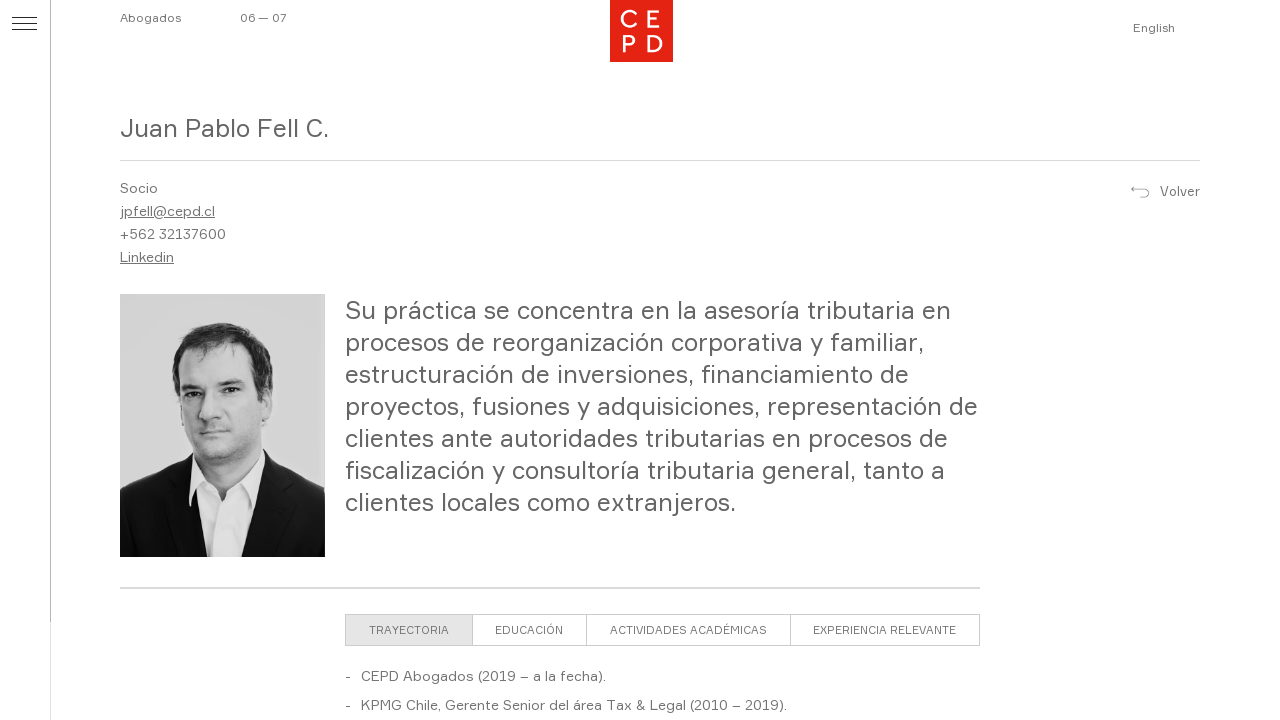

--- FILE ---
content_type: text/html; charset=utf-8
request_url: https://www.cepd.cl/abogados/juan-pablo-fell-c/
body_size: 10736
content:
<!DOCTYPE html>
<html lang="es-ES">

<head>
  <meta charset="utf-8" />
  <meta http-equiv="x-ua-compatible" content="ie=edge" />
  <meta name="viewport" content="width=device-width, initial-scale=1, shrink-to-fit=no" />
  <meta content="telephone=no" name="format-detection" />
  <meta name="HandheldFriendly" content="true" />
  <link href="https://fonts.googleapis.com/css2?family=Material+Icons" rel="stylesheet">
  <link rel="stylesheet" type="text/css" href="https://www.cepd.cl/wp-content/themes/cepd-theme/css/vendor.css" />
  <link rel="stylesheet" type="text/css" href="https://www.cepd.cl/wp-content/themes/cepd-theme/css/main.css" />
  <link rel="stylesheet" type="text/css" href="https://www.cepd.cl/wp-content/themes/cepd-theme/fonts/stylesheet.css" />
  <link rel="apple-touch-icon" sizes="57x57" href="https://www.cepd.cl/wp-content/themes/cepd-theme/img/apple-icon-57x57.png">
  <link rel="apple-touch-icon" sizes="60x60" href="https://www.cepd.cl/wp-content/themes/cepd-theme/img/apple-icon-60x60.png">
  <link rel="apple-touch-icon" sizes="72x72" href="https://www.cepd.cl/wp-content/themes/cepd-theme/img/apple-icon-72x72.png">
  <link rel="apple-touch-icon" sizes="76x76" href="https://www.cepd.cl/wp-content/themes/cepd-theme/img/apple-icon-76x76.png">
  <link rel="apple-touch-icon" sizes="114x114" href="https://www.cepd.cl/wp-content/themes/cepd-theme/img/apple-icon-114x114.png">
  <link rel="apple-touch-icon" sizes="120x120" href="https://www.cepd.cl/wp-content/themes/cepd-theme/img/apple-icon-120x120.png">
  <link rel="apple-touch-icon" sizes="144x144" href="https://www.cepd.cl/wp-content/themes/cepd-theme/img/apple-icon-144x144.png">
  <link rel="apple-touch-icon" sizes="152x152" href="https://www.cepd.cl/wp-content/themes/cepd-theme/img/apple-icon-152x152.png">
  <link rel="apple-touch-icon" sizes="180x180" href="https://www.cepd.cl/wp-content/themes/cepd-theme/img/apple-icon-180x180.png">
  <link rel="icon" type="image/png" sizes="192x192" href="https://www.cepd.cl/wp-content/themes/cepd-theme/img/android-icon-192x192.png">
  <link rel="icon" type="image/png" sizes="32x32" href="https://www.cepd.cl/wp-content/themes/cepd-theme/img/favicon-32x32.png">
  <link rel="icon" type="image/png" sizes="96x96" href="https://www.cepd.cl/wp-content/themes/cepd-theme/img/favicon-96x96.png">
  <link rel="icon" type="image/png" sizes="16x16" href="https://www.cepd.cl/wp-content/themes/cepd-theme/img/favicon-16x16.png">
  <link rel="manifest" href="https://www.cepd.cl/wp-content/themes/cepd-theme/img/manifest.json">
  <meta name="msapplication-TileColor" content="#ffffff">
  <meta name="msapplication-TileImage" content="https://www.cepd.cl/wp-content/themes/cepd-theme/img/ms-icon-144x144.png">
  <meta name="theme-color" content="#ffffff">
  <meta name="google-site-verification" content="sHZqDp5rkKVN37OAGk_NjIzwHwQu3XQChepKodCSVMg" />

  <meta name='robots' content='index, follow, max-image-preview:large, max-snippet:-1, max-video-preview:-1' />
	<style>img:is([sizes="auto" i], [sizes^="auto," i]) { contain-intrinsic-size: 3000px 1500px }</style>
	<link rel="alternate" hreflang="es" href="https://www.cepd.cl/abogados/juan-pablo-fell-c/" />
<link rel="alternate" hreflang="en" href="https://www.cepd.cl/en/abogados/juan-pablo-fell-c/" />
<link rel="alternate" hreflang="x-default" href="https://www.cepd.cl/abogados/juan-pablo-fell-c/" />

	<!-- This site is optimized with the Yoast SEO plugin v25.5 - https://yoast.com/wordpress/plugins/seo/ -->
	<title>Juan Pablo Fell C. | CEPD Abogados</title>
	<link rel="canonical" href="https://www.cepd.cl/abogados/juan-pablo-fell-c/" />
	<meta property="og:locale" content="es_ES" />
	<meta property="og:type" content="article" />
	<meta property="og:title" content="Juan Pablo Fell C. | CEPD Abogados" />
	<meta property="og:url" content="https://www.cepd.cl/abogados/juan-pablo-fell-c/" />
	<meta property="og:site_name" content="CEPD Abogados" />
	<meta property="article:modified_time" content="2025-06-11T14:47:51+00:00" />
	<meta name="twitter:card" content="summary_large_image" />
	<script type="application/ld+json" class="yoast-schema-graph">{"@context":"https://schema.org","@graph":[{"@type":"WebPage","@id":"https://www.cepd.cl/abogados/juan-pablo-fell-c/","url":"https://www.cepd.cl/abogados/juan-pablo-fell-c/","name":"Juan Pablo Fell C. | CEPD Abogados","isPartOf":{"@id":"https://www.cepd.cl/#website"},"datePublished":"2022-02-16T20:08:09+00:00","dateModified":"2025-06-11T14:47:51+00:00","breadcrumb":{"@id":"https://www.cepd.cl/abogados/juan-pablo-fell-c/#breadcrumb"},"inLanguage":"es","potentialAction":[{"@type":"ReadAction","target":["https://www.cepd.cl/abogados/juan-pablo-fell-c/"]}]},{"@type":"BreadcrumbList","@id":"https://www.cepd.cl/abogados/juan-pablo-fell-c/#breadcrumb","itemListElement":[{"@type":"ListItem","position":1,"name":"Portada","item":"https://www.cepd.cl/"},{"@type":"ListItem","position":2,"name":"Abogados","item":"https://www.cepd.cl/abogados/"},{"@type":"ListItem","position":3,"name":"Juan Pablo Fell C."}]},{"@type":"WebSite","@id":"https://www.cepd.cl/#website","url":"https://www.cepd.cl/","name":"CEPD Abogados","description":"Coeymans Edwards Poblete Dittborn","publisher":{"@id":"https://www.cepd.cl/#organization"},"potentialAction":[{"@type":"SearchAction","target":{"@type":"EntryPoint","urlTemplate":"https://www.cepd.cl/?s={search_term_string}"},"query-input":{"@type":"PropertyValueSpecification","valueRequired":true,"valueName":"search_term_string"}}],"inLanguage":"es"},{"@type":"Organization","@id":"https://www.cepd.cl/#organization","name":"CEPD","url":"https://www.cepd.cl/","logo":{"@type":"ImageObject","inLanguage":"es","@id":"https://www.cepd.cl/#/schema/logo/image/","url":"https://www.cepd.cl/wp-content/uploads/2022/05/logo.png","contentUrl":"https://www.cepd.cl/wp-content/uploads/2022/05/logo.png","width":426,"height":420,"caption":"CEPD"},"image":{"@id":"https://www.cepd.cl/#/schema/logo/image/"}}]}</script>
	<!-- / Yoast SEO plugin. -->


<script type="text/javascript">
/* <![CDATA[ */
window._wpemojiSettings = {"baseUrl":"https:\/\/s.w.org\/images\/core\/emoji\/16.0.1\/72x72\/","ext":".png","svgUrl":"https:\/\/s.w.org\/images\/core\/emoji\/16.0.1\/svg\/","svgExt":".svg","source":{"concatemoji":"https:\/\/www.cepd.cl\/wp-includes\/js\/wp-emoji-release.min.js?ver=6.8.3"}};
/*! This file is auto-generated */
!function(s,n){var o,i,e;function c(e){try{var t={supportTests:e,timestamp:(new Date).valueOf()};sessionStorage.setItem(o,JSON.stringify(t))}catch(e){}}function p(e,t,n){e.clearRect(0,0,e.canvas.width,e.canvas.height),e.fillText(t,0,0);var t=new Uint32Array(e.getImageData(0,0,e.canvas.width,e.canvas.height).data),a=(e.clearRect(0,0,e.canvas.width,e.canvas.height),e.fillText(n,0,0),new Uint32Array(e.getImageData(0,0,e.canvas.width,e.canvas.height).data));return t.every(function(e,t){return e===a[t]})}function u(e,t){e.clearRect(0,0,e.canvas.width,e.canvas.height),e.fillText(t,0,0);for(var n=e.getImageData(16,16,1,1),a=0;a<n.data.length;a++)if(0!==n.data[a])return!1;return!0}function f(e,t,n,a){switch(t){case"flag":return n(e,"\ud83c\udff3\ufe0f\u200d\u26a7\ufe0f","\ud83c\udff3\ufe0f\u200b\u26a7\ufe0f")?!1:!n(e,"\ud83c\udde8\ud83c\uddf6","\ud83c\udde8\u200b\ud83c\uddf6")&&!n(e,"\ud83c\udff4\udb40\udc67\udb40\udc62\udb40\udc65\udb40\udc6e\udb40\udc67\udb40\udc7f","\ud83c\udff4\u200b\udb40\udc67\u200b\udb40\udc62\u200b\udb40\udc65\u200b\udb40\udc6e\u200b\udb40\udc67\u200b\udb40\udc7f");case"emoji":return!a(e,"\ud83e\udedf")}return!1}function g(e,t,n,a){var r="undefined"!=typeof WorkerGlobalScope&&self instanceof WorkerGlobalScope?new OffscreenCanvas(300,150):s.createElement("canvas"),o=r.getContext("2d",{willReadFrequently:!0}),i=(o.textBaseline="top",o.font="600 32px Arial",{});return e.forEach(function(e){i[e]=t(o,e,n,a)}),i}function t(e){var t=s.createElement("script");t.src=e,t.defer=!0,s.head.appendChild(t)}"undefined"!=typeof Promise&&(o="wpEmojiSettingsSupports",i=["flag","emoji"],n.supports={everything:!0,everythingExceptFlag:!0},e=new Promise(function(e){s.addEventListener("DOMContentLoaded",e,{once:!0})}),new Promise(function(t){var n=function(){try{var e=JSON.parse(sessionStorage.getItem(o));if("object"==typeof e&&"number"==typeof e.timestamp&&(new Date).valueOf()<e.timestamp+604800&&"object"==typeof e.supportTests)return e.supportTests}catch(e){}return null}();if(!n){if("undefined"!=typeof Worker&&"undefined"!=typeof OffscreenCanvas&&"undefined"!=typeof URL&&URL.createObjectURL&&"undefined"!=typeof Blob)try{var e="postMessage("+g.toString()+"("+[JSON.stringify(i),f.toString(),p.toString(),u.toString()].join(",")+"));",a=new Blob([e],{type:"text/javascript"}),r=new Worker(URL.createObjectURL(a),{name:"wpTestEmojiSupports"});return void(r.onmessage=function(e){c(n=e.data),r.terminate(),t(n)})}catch(e){}c(n=g(i,f,p,u))}t(n)}).then(function(e){for(var t in e)n.supports[t]=e[t],n.supports.everything=n.supports.everything&&n.supports[t],"flag"!==t&&(n.supports.everythingExceptFlag=n.supports.everythingExceptFlag&&n.supports[t]);n.supports.everythingExceptFlag=n.supports.everythingExceptFlag&&!n.supports.flag,n.DOMReady=!1,n.readyCallback=function(){n.DOMReady=!0}}).then(function(){return e}).then(function(){var e;n.supports.everything||(n.readyCallback(),(e=n.source||{}).concatemoji?t(e.concatemoji):e.wpemoji&&e.twemoji&&(t(e.twemoji),t(e.wpemoji)))}))}((window,document),window._wpemojiSettings);
/* ]]> */
</script>
<style id='wp-emoji-styles-inline-css' type='text/css'>

	img.wp-smiley, img.emoji {
		display: inline !important;
		border: none !important;
		box-shadow: none !important;
		height: 1em !important;
		width: 1em !important;
		margin: 0 0.07em !important;
		vertical-align: -0.1em !important;
		background: none !important;
		padding: 0 !important;
	}
</style>
<link rel='stylesheet' id='wp-block-library-css' href='https://www.cepd.cl/wp-includes/css/dist/block-library/style.min.css?ver=6.8.3' type='text/css' media='all' />
<style id='classic-theme-styles-inline-css' type='text/css'>
/*! This file is auto-generated */
.wp-block-button__link{color:#fff;background-color:#32373c;border-radius:9999px;box-shadow:none;text-decoration:none;padding:calc(.667em + 2px) calc(1.333em + 2px);font-size:1.125em}.wp-block-file__button{background:#32373c;color:#fff;text-decoration:none}
</style>
<style id='global-styles-inline-css' type='text/css'>
:root{--wp--preset--aspect-ratio--square: 1;--wp--preset--aspect-ratio--4-3: 4/3;--wp--preset--aspect-ratio--3-4: 3/4;--wp--preset--aspect-ratio--3-2: 3/2;--wp--preset--aspect-ratio--2-3: 2/3;--wp--preset--aspect-ratio--16-9: 16/9;--wp--preset--aspect-ratio--9-16: 9/16;--wp--preset--color--black: #000000;--wp--preset--color--cyan-bluish-gray: #abb8c3;--wp--preset--color--white: #ffffff;--wp--preset--color--pale-pink: #f78da7;--wp--preset--color--vivid-red: #cf2e2e;--wp--preset--color--luminous-vivid-orange: #ff6900;--wp--preset--color--luminous-vivid-amber: #fcb900;--wp--preset--color--light-green-cyan: #7bdcb5;--wp--preset--color--vivid-green-cyan: #00d084;--wp--preset--color--pale-cyan-blue: #8ed1fc;--wp--preset--color--vivid-cyan-blue: #0693e3;--wp--preset--color--vivid-purple: #9b51e0;--wp--preset--gradient--vivid-cyan-blue-to-vivid-purple: linear-gradient(135deg,rgba(6,147,227,1) 0%,rgb(155,81,224) 100%);--wp--preset--gradient--light-green-cyan-to-vivid-green-cyan: linear-gradient(135deg,rgb(122,220,180) 0%,rgb(0,208,130) 100%);--wp--preset--gradient--luminous-vivid-amber-to-luminous-vivid-orange: linear-gradient(135deg,rgba(252,185,0,1) 0%,rgba(255,105,0,1) 100%);--wp--preset--gradient--luminous-vivid-orange-to-vivid-red: linear-gradient(135deg,rgba(255,105,0,1) 0%,rgb(207,46,46) 100%);--wp--preset--gradient--very-light-gray-to-cyan-bluish-gray: linear-gradient(135deg,rgb(238,238,238) 0%,rgb(169,184,195) 100%);--wp--preset--gradient--cool-to-warm-spectrum: linear-gradient(135deg,rgb(74,234,220) 0%,rgb(151,120,209) 20%,rgb(207,42,186) 40%,rgb(238,44,130) 60%,rgb(251,105,98) 80%,rgb(254,248,76) 100%);--wp--preset--gradient--blush-light-purple: linear-gradient(135deg,rgb(255,206,236) 0%,rgb(152,150,240) 100%);--wp--preset--gradient--blush-bordeaux: linear-gradient(135deg,rgb(254,205,165) 0%,rgb(254,45,45) 50%,rgb(107,0,62) 100%);--wp--preset--gradient--luminous-dusk: linear-gradient(135deg,rgb(255,203,112) 0%,rgb(199,81,192) 50%,rgb(65,88,208) 100%);--wp--preset--gradient--pale-ocean: linear-gradient(135deg,rgb(255,245,203) 0%,rgb(182,227,212) 50%,rgb(51,167,181) 100%);--wp--preset--gradient--electric-grass: linear-gradient(135deg,rgb(202,248,128) 0%,rgb(113,206,126) 100%);--wp--preset--gradient--midnight: linear-gradient(135deg,rgb(2,3,129) 0%,rgb(40,116,252) 100%);--wp--preset--font-size--small: 13px;--wp--preset--font-size--medium: 20px;--wp--preset--font-size--large: 36px;--wp--preset--font-size--x-large: 42px;--wp--preset--spacing--20: 0.44rem;--wp--preset--spacing--30: 0.67rem;--wp--preset--spacing--40: 1rem;--wp--preset--spacing--50: 1.5rem;--wp--preset--spacing--60: 2.25rem;--wp--preset--spacing--70: 3.38rem;--wp--preset--spacing--80: 5.06rem;--wp--preset--shadow--natural: 6px 6px 9px rgba(0, 0, 0, 0.2);--wp--preset--shadow--deep: 12px 12px 50px rgba(0, 0, 0, 0.4);--wp--preset--shadow--sharp: 6px 6px 0px rgba(0, 0, 0, 0.2);--wp--preset--shadow--outlined: 6px 6px 0px -3px rgba(255, 255, 255, 1), 6px 6px rgba(0, 0, 0, 1);--wp--preset--shadow--crisp: 6px 6px 0px rgba(0, 0, 0, 1);}:where(.is-layout-flex){gap: 0.5em;}:where(.is-layout-grid){gap: 0.5em;}body .is-layout-flex{display: flex;}.is-layout-flex{flex-wrap: wrap;align-items: center;}.is-layout-flex > :is(*, div){margin: 0;}body .is-layout-grid{display: grid;}.is-layout-grid > :is(*, div){margin: 0;}:where(.wp-block-columns.is-layout-flex){gap: 2em;}:where(.wp-block-columns.is-layout-grid){gap: 2em;}:where(.wp-block-post-template.is-layout-flex){gap: 1.25em;}:where(.wp-block-post-template.is-layout-grid){gap: 1.25em;}.has-black-color{color: var(--wp--preset--color--black) !important;}.has-cyan-bluish-gray-color{color: var(--wp--preset--color--cyan-bluish-gray) !important;}.has-white-color{color: var(--wp--preset--color--white) !important;}.has-pale-pink-color{color: var(--wp--preset--color--pale-pink) !important;}.has-vivid-red-color{color: var(--wp--preset--color--vivid-red) !important;}.has-luminous-vivid-orange-color{color: var(--wp--preset--color--luminous-vivid-orange) !important;}.has-luminous-vivid-amber-color{color: var(--wp--preset--color--luminous-vivid-amber) !important;}.has-light-green-cyan-color{color: var(--wp--preset--color--light-green-cyan) !important;}.has-vivid-green-cyan-color{color: var(--wp--preset--color--vivid-green-cyan) !important;}.has-pale-cyan-blue-color{color: var(--wp--preset--color--pale-cyan-blue) !important;}.has-vivid-cyan-blue-color{color: var(--wp--preset--color--vivid-cyan-blue) !important;}.has-vivid-purple-color{color: var(--wp--preset--color--vivid-purple) !important;}.has-black-background-color{background-color: var(--wp--preset--color--black) !important;}.has-cyan-bluish-gray-background-color{background-color: var(--wp--preset--color--cyan-bluish-gray) !important;}.has-white-background-color{background-color: var(--wp--preset--color--white) !important;}.has-pale-pink-background-color{background-color: var(--wp--preset--color--pale-pink) !important;}.has-vivid-red-background-color{background-color: var(--wp--preset--color--vivid-red) !important;}.has-luminous-vivid-orange-background-color{background-color: var(--wp--preset--color--luminous-vivid-orange) !important;}.has-luminous-vivid-amber-background-color{background-color: var(--wp--preset--color--luminous-vivid-amber) !important;}.has-light-green-cyan-background-color{background-color: var(--wp--preset--color--light-green-cyan) !important;}.has-vivid-green-cyan-background-color{background-color: var(--wp--preset--color--vivid-green-cyan) !important;}.has-pale-cyan-blue-background-color{background-color: var(--wp--preset--color--pale-cyan-blue) !important;}.has-vivid-cyan-blue-background-color{background-color: var(--wp--preset--color--vivid-cyan-blue) !important;}.has-vivid-purple-background-color{background-color: var(--wp--preset--color--vivid-purple) !important;}.has-black-border-color{border-color: var(--wp--preset--color--black) !important;}.has-cyan-bluish-gray-border-color{border-color: var(--wp--preset--color--cyan-bluish-gray) !important;}.has-white-border-color{border-color: var(--wp--preset--color--white) !important;}.has-pale-pink-border-color{border-color: var(--wp--preset--color--pale-pink) !important;}.has-vivid-red-border-color{border-color: var(--wp--preset--color--vivid-red) !important;}.has-luminous-vivid-orange-border-color{border-color: var(--wp--preset--color--luminous-vivid-orange) !important;}.has-luminous-vivid-amber-border-color{border-color: var(--wp--preset--color--luminous-vivid-amber) !important;}.has-light-green-cyan-border-color{border-color: var(--wp--preset--color--light-green-cyan) !important;}.has-vivid-green-cyan-border-color{border-color: var(--wp--preset--color--vivid-green-cyan) !important;}.has-pale-cyan-blue-border-color{border-color: var(--wp--preset--color--pale-cyan-blue) !important;}.has-vivid-cyan-blue-border-color{border-color: var(--wp--preset--color--vivid-cyan-blue) !important;}.has-vivid-purple-border-color{border-color: var(--wp--preset--color--vivid-purple) !important;}.has-vivid-cyan-blue-to-vivid-purple-gradient-background{background: var(--wp--preset--gradient--vivid-cyan-blue-to-vivid-purple) !important;}.has-light-green-cyan-to-vivid-green-cyan-gradient-background{background: var(--wp--preset--gradient--light-green-cyan-to-vivid-green-cyan) !important;}.has-luminous-vivid-amber-to-luminous-vivid-orange-gradient-background{background: var(--wp--preset--gradient--luminous-vivid-amber-to-luminous-vivid-orange) !important;}.has-luminous-vivid-orange-to-vivid-red-gradient-background{background: var(--wp--preset--gradient--luminous-vivid-orange-to-vivid-red) !important;}.has-very-light-gray-to-cyan-bluish-gray-gradient-background{background: var(--wp--preset--gradient--very-light-gray-to-cyan-bluish-gray) !important;}.has-cool-to-warm-spectrum-gradient-background{background: var(--wp--preset--gradient--cool-to-warm-spectrum) !important;}.has-blush-light-purple-gradient-background{background: var(--wp--preset--gradient--blush-light-purple) !important;}.has-blush-bordeaux-gradient-background{background: var(--wp--preset--gradient--blush-bordeaux) !important;}.has-luminous-dusk-gradient-background{background: var(--wp--preset--gradient--luminous-dusk) !important;}.has-pale-ocean-gradient-background{background: var(--wp--preset--gradient--pale-ocean) !important;}.has-electric-grass-gradient-background{background: var(--wp--preset--gradient--electric-grass) !important;}.has-midnight-gradient-background{background: var(--wp--preset--gradient--midnight) !important;}.has-small-font-size{font-size: var(--wp--preset--font-size--small) !important;}.has-medium-font-size{font-size: var(--wp--preset--font-size--medium) !important;}.has-large-font-size{font-size: var(--wp--preset--font-size--large) !important;}.has-x-large-font-size{font-size: var(--wp--preset--font-size--x-large) !important;}
:where(.wp-block-post-template.is-layout-flex){gap: 1.25em;}:where(.wp-block-post-template.is-layout-grid){gap: 1.25em;}
:where(.wp-block-columns.is-layout-flex){gap: 2em;}:where(.wp-block-columns.is-layout-grid){gap: 2em;}
:root :where(.wp-block-pullquote){font-size: 1.5em;line-height: 1.6;}
</style>
<link rel='stylesheet' id='wpml-blocks-css' href='https://www.cepd.cl/wp-content/plugins/sitepress-multilingual-cms/dist/css/blocks/styles.css?ver=4.6.3' type='text/css' media='all' />
<link rel='stylesheet' id='heateor_sss_frontend_css-css' href='https://www.cepd.cl/wp-content/plugins/sassy-social-share/public/css/sassy-social-share-public.css?ver=3.3.76' type='text/css' media='all' />
<style id='heateor_sss_frontend_css-inline-css' type='text/css'>
.heateor_sss_button_instagram span.heateor_sss_svg,a.heateor_sss_instagram span.heateor_sss_svg{background:radial-gradient(circle at 30% 107%,#fdf497 0,#fdf497 5%,#fd5949 45%,#d6249f 60%,#285aeb 90%)}div.heateor_sss_horizontal_sharing a.heateor_sss_button_instagram span{background:#000!important;}div.heateor_sss_standard_follow_icons_container a.heateor_sss_button_instagram span{background:#000}div.heateor_sss_vertical_sharing  a.heateor_sss_button_instagram span{background:#000!important;}div.heateor_sss_floating_follow_icons_container a.heateor_sss_button_instagram span{background:#000}div.heateor_sss_vertical_sharing a.heateor_sss_button_instagram span:hover{background:#000!important;}div.heateor_sss_floating_follow_icons_container a.heateor_sss_button_instagram span:hover{background:#000}.heateor_sss_horizontal_sharing .heateor_sss_svg,.heateor_sss_standard_follow_icons_container .heateor_sss_svg{background-color:#000!important;background:#000!important;color:#fff;border-width:0px;border-style:solid;border-color:transparent}.heateor_sss_horizontal_sharing .heateorSssTCBackground{color:#666}.heateor_sss_horizontal_sharing span.heateor_sss_svg:hover,.heateor_sss_standard_follow_icons_container span.heateor_sss_svg:hover{border-color:transparent;}.heateor_sss_vertical_sharing span.heateor_sss_svg,.heateor_sss_floating_follow_icons_container span.heateor_sss_svg{background-color:#000!important;background:#000!important;color:#fff;border-width:0px;border-style:solid;border-color:transparent;}.heateor_sss_vertical_sharing .heateorSssTCBackground{color:#666;}.heateor_sss_vertical_sharing span.heateor_sss_svg:hover,.heateor_sss_floating_follow_icons_container span.heateor_sss_svg:hover{background-color:#000!important;background:#000!important;border-color:transparent;}@media screen and (max-width:783px) {.heateor_sss_vertical_sharing{display:none!important}}div.heateor_sss_mobile_footer{display:none;}@media screen and (max-width:783px){div.heateor_sss_bottom_sharing .heateorSssTCBackground{background-color:white}div.heateor_sss_bottom_sharing{width:100%!important;left:0!important;}div.heateor_sss_bottom_sharing a{width:11.111111111111% !important;}div.heateor_sss_bottom_sharing .heateor_sss_svg{width: 100% !important;}div.heateor_sss_bottom_sharing div.heateorSssTotalShareCount{font-size:1em!important;line-height:21px!important}div.heateor_sss_bottom_sharing div.heateorSssTotalShareText{font-size:.7em!important;line-height:0px!important}div.heateor_sss_mobile_footer{display:block;height:30px;}.heateor_sss_bottom_sharing{padding:0!important;display:block!important;width:auto!important;bottom:-2px!important;top: auto!important;}.heateor_sss_bottom_sharing .heateor_sss_square_count{line-height:inherit;}.heateor_sss_bottom_sharing .heateorSssSharingArrow{display:none;}.heateor_sss_bottom_sharing .heateorSssTCBackground{margin-right:1.1em!important}}
</style>
<script type="text/javascript" id="breeze-prefetch-js-extra">
/* <![CDATA[ */
var breeze_prefetch = {"local_url":"https:\/\/www.cepd.cl","ignore_remote_prefetch":"1","ignore_list":["wp-admin","wp-login.php"]};
/* ]]> */
</script>
<script type="text/javascript" src="https://www.cepd.cl/wp-content/plugins/breeze/assets/js/js-front-end/breeze-prefetch-links.min.js?ver=2.2.16" id="breeze-prefetch-js"></script>
<script type="text/javascript" src="https://www.cepd.cl/wp-includes/js/jquery/jquery.min.js?ver=3.7.1" id="jquery-core-js"></script>
<script type="text/javascript" src="https://www.cepd.cl/wp-includes/js/jquery/jquery-migrate.min.js?ver=3.4.1" id="jquery-migrate-js"></script>
<link rel="https://api.w.org/" href="https://www.cepd.cl/wp-json/" /><link rel="alternate" title="JSON" type="application/json" href="https://www.cepd.cl/wp-json/wp/v2/abogados/122" /><link rel="EditURI" type="application/rsd+xml" title="RSD" href="https://www.cepd.cl/xmlrpc.php?rsd" />
<meta name="generator" content="WordPress 6.8.3" />
<link rel='shortlink' href='https://www.cepd.cl/?p=122' />
<link rel="alternate" title="oEmbed (JSON)" type="application/json+oembed" href="https://www.cepd.cl/wp-json/oembed/1.0/embed?url=https%3A%2F%2Fwww.cepd.cl%2Fabogados%2Fjuan-pablo-fell-c%2F" />
<link rel="alternate" title="oEmbed (XML)" type="text/xml+oembed" href="https://www.cepd.cl/wp-json/oembed/1.0/embed?url=https%3A%2F%2Fwww.cepd.cl%2Fabogados%2Fjuan-pablo-fell-c%2F&#038;format=xml" />
<meta name="generator" content="WPML ver:4.6.3 stt:1,2;" />
</head>
<body class="no-home body-abogados-interna">
  <!-- body close in footer.php -->

  <div data-barba="wrapper">


    <!-- Loading Spinner -->
<svg class="spinner d-lg-none" id="js-spinner" width="65px" height="65px" viewBox="0 0 66 66"
  xmlns="http://www.w3.org/2000/svg">
  <circle class="spinner__path" fill="none" stroke-width="6" stroke-linecap="round" cx="33" cy="33" r="30"></circle>
</svg>
<!-- - Loading Spinner -->




<!-- page curtain AJAX transition -->
<div class="curtain transition-curtain" id="js-page-transition-curtain">
  <div class="curtain__wrapper-svg">
    <svg class="curtain-svg" viewBox="0 0 1920 1080" preserveAspectRatio="none" version="1.1"
      xmlns="http://www.w3.org/2000/svg" xmlns:xlink="http://www.w3.org/1999/xlink">
      <!-- Default Rectangle -->
      <path class="curtain-svg__normal"
        d="M0,0 C305.333333,0 625.333333,0 960,0 C1294.66667,0 1614.66667,0 1920,0 L1920,1080 C1614.66667,1080 1294.66667,1080 960,1080 C625.333333,1080 305.333333,1080 0,1080 L0,0 Z">
      </path>
      <!-- - Default Rectangle -->
    </svg>
  </div>
</div>
<!-- - page curtain AJAX transition -->

<!-- header curtain show/hide -->
<div class="header-curtain curtain" id="js-header-curtain">
  <div class="bg-curtain"></div>
</div>
<!-- - header curtain show/hide -->

<!-- header curtain AJAX transition -->
<div class="header-curtain header-curtain_transition curtain" id="js-header-curtain-transition">
  <div class="curtain__wrapper-svg">
    <svg class="curtain-svg" viewBox="0 0 1920 1080" preserveAspectRatio="none" version="1.1"
      xmlns="http://www.w3.org/2000/svg" xmlns:xlink="http://www.w3.org/1999/xlink">
      <!-- Default Rectangle -->
      <path class="curtain-svg__normal"
        d="M0,0 C305.333333,0 625.333333,0 960,0 C1294.66667,0 1614.66667,0 1920,0 L1920,1080 C1614.66667,1080 1294.66667,1080 960,1080 C625.333333,1080 305.333333,1080 0,1080 L0,0 Z">
      </path>
      <!-- - Default Rectangle -->
    </svg>
  </div>
</div>
<!-- - header curtain AJAX transition -->


<!-- - TRANSITION CURTAINS -->


<!-- Cursor Follower-->
<div class="cursor" id="js-cursor">
  <div class="cursor__wrapper">
    <!-- circles -->
    <div class="cursor__follower">
      <svg version="1.1" xmlns="http://www.w3.org/2000/svg" xmlns:xlink="http://www.w3.org/1999/xlink">
        <circle id="inner" cx="0" cy="0" r="0" style="opacity: 0.6;"></circle>
        <circle id="outer" cx="0" cy="0" r="0" style="stroke-dashoffset: 252.327; stroke-dasharray: 0px, 999999px;">
        </circle>
      </svg>
    </div>
    <!-- - circles -->
    <!-- icon holder -->
    <div class="cursor__icon material-icons"></div>
    <!-- - icon holder -->
  </div>
</div>
<!-- - Cursor Follower-->



<!-- PAGE HEADER -->
<header class="header header_menu-right header_fixed js-header-sticky" id="page-header" data-arts-theme-text="dark"
  data-arts-header-logo="primary" data-arts-header-sticky-logo="primary" data-arts-header-overlay-theme="dark"
  data-arts-header-overlay-background="#ffffff">
  <!-- top bar -->
  <div class="header__container header__controls">
    <div class="row justify-content-between">

      <!-- burger icon -->
      <div class="col-auto header__col">
        <div class="header__burger" id="js-burger">
          <div class="header__burger-line"></div>
          <div class="header__burger-line"></div>
          <div class="header__burger-line"></div>
        </div>
        <div class="secction-title">

                    <ul class="active-title">
            <li class="home">Inicio<span>01 — 07</span></li>
            <li class="estudio">Nuestro Estudio<span>02 — 07</span></li>
            <li class="proposito">Propósito<span>03 — 07</span></li>
            <li class="noticias">Noticias<span>04 — 07</span></li>
            <li class="areas">Áreas de Práctica<span>05 — 07</span></li>
            <li class="abogados">Abogados<span>06 — 07</span></li>
            <li class="contacto">Contacto<span>07 — 07</span></li>
          </ul>
          




        </div>
      </div>
      <!-- - burger icon -->

      <!-- logo -->
      <div class="col-auto header__col header__col-left header__col-logo"><a class="logo"
          href="https://www.cepd.cl">
          <div class="logo__wrapper-img">
            <!-- primary logo version (for light backgrounds)--><img class="logo__img-primary"
              src="https://www.cepd.cl/wp-content/themes/cepd-theme/img/logo.png" alt="CEDP" width="63" height="63" />
            <!-- secondary logo version (for dark backgrounds)--><img class="logo__img-secondary"
              src="https://www.cepd.cl/wp-content/themes/cepd-theme/img/logo.png" alt="CEDP" width="63" height="63" />
          </div>
        </a>
      </div>
      <!-- - logo -->


      <!-- language-->
      <div class="col-auto header__col lang-menu" data-barba-prevent="all">
        
<div class="wpml-ls-statics-shortcode_actions wpml-ls wpml-ls-legacy-list-horizontal">
	<ul><li class="wpml-ls-slot-shortcode_actions wpml-ls-item wpml-ls-item-es wpml-ls-current-language wpml-ls-first-item wpml-ls-item-legacy-list-horizontal">
				<a href="https://www.cepd.cl/abogados/juan-pablo-fell-c/" class="wpml-ls-link">
                    <span class="wpml-ls-native">Español</span></a>
			</li><li class="wpml-ls-slot-shortcode_actions wpml-ls-item wpml-ls-item-en wpml-ls-last-item wpml-ls-item-legacy-list-horizontal">
				<a href="https://www.cepd.cl/en/abogados/juan-pablo-fell-c/" class="wpml-ls-link">
                    <span class="wpml-ls-native" lang="en">English</span><span class="wpml-ls-display"><span class="wpml-ls-bracket"> (</span>Inglés<span class="wpml-ls-bracket">)</span></span></a>
			</li></ul>
</div>

      </div>
      <!-- language -->




    </div>
  </div>
  <!-- - top bar -->


  <!-- fullscreen overlay container -->
  <div class="header__wrapper-overlay-menu container-fluid">
    <div class=" d-flex flex-column justify-content-between align-items-start">
      <!-- fullscreen menu -->
      <div class="header__wrapper-menu">

                <ul class="menu-overlay js-menu-overlay">
          <li class="menu-item-has-children"><a class="h2" href="https://www.cepd.cl/#home"
              data-pjax-link="overlayMenu">
              <div class="menu-overlay__item-wrapper split-text js-split-text" data-split-text-type="lines">
                <div class="btn-menu"><span>01 — </span>Inicio</div>
              </div>
            </a>
          </li>
          <li class="menu-item-has-children"><a class="h2" href="https://www.cepd.cl/#estudio"
              data-pjax-link="overlayMenu">
              <div class="menu-overlay__item-wrapper split-text js-split-text" data-split-text-type="lines">
                <div class="btn-menu"><span>02 — </span>Nuestro Estudio</div>
              </div>
            </a>
          </li>
          <li class="menu-item-has-children"><a class="h2" href="https://www.cepd.cl/#purpose"
              data-pjax-link="overlayMenu">
              <div class="menu-overlay__item-wrapper split-text js-split-text" data-split-text-type="lines">
                <div class="btn-menu"><span>03 — </span>Propósito</div>
              </div>
            </a>
          </li>
          <li class="menu-item-has-children"><a class="h2" href="https://www.cepd.cl/#blog"
              data-pjax-link="overlayMenu">
              <div class="menu-overlay__item-wrapper split-text js-split-text" data-split-text-type="lines">
                <div class="btn-menu"><span>04 — </span>Noticias</div>
              </div>
            </a>
          </li>
          <li class="menu-item-has-children"><a class="h2" href="https://www.cepd.cl/#areas"
              data-pjax-link="overlayMenu">
              <div class="menu-overlay__item-wrapper split-text js-split-text" data-split-text-type="lines">
                <div class="btn-menu"><span>05 — </span>Áreas de Práctica</div>
              </div>
            </a>
          </li>
          <li class="menu-item-has-children"><a class="h2" href="https://www.cepd.cl/#abogados"
              data-pjax-link="overlayMenu">
              <div class="menu-overlay__item-wrapper split-text js-split-text" data-split-text-type="lines">
                <div class="btn-menu"><span>06 — </span>Abogados</div>
              </div>
            </a>
          </li>
          <li class="menu-item-has-children"><a class="h2" href="https://www.cepd.cl/#contacto"
              data-pjax-link="overlayMenu">
              <div class="menu-overlay__item-wrapper split-text js-split-text" data-split-text-type="lines">
                <div class="btn-menu"><span>07 — </span>Contacto</div>
              </div>
            </a>
          </li>
        </ul>
        
      </div>
      <!-- - fullscreen menu -->
      <!-- fullscreen widgets -->
      <div class="header__wrapper-overlay-widgets">
        <div class="row">
          <!-- widget TEXT -->
          <div class="col-lg-12 header__widget">
            <div class="header__widget-content js-split-text split-text" data-split-text-type="lines">
              <p>2022 CEPD Todos los derechos reservados</p>
            </div>
          </div>
        </div>
      </div>
      <!-- - fullscreen widgets -->


    </div>

  </div>
  <!-- - fullscreen overlay container -->


</header>
<!-- - PAGE HEADER -->

    <!-- PAGE MAIN -->
    <div class="js-smooth-scroll bg-white" id="page-wrapper" data-barba="container">
      <main class="page-wrapper__content">


        <!-- section ABOGADOS -->
        <section class="section section-masthead bg-white" data-arts-os-animation="data-arts-os-animation"
          data-background-color="var(--color-dark-1)">
          <div class="section-masthead__inner">

            <div class="section section-content clearfix container-fluid container-fluid_paddings">

              <!-- Nombre -->
              <div class="row module-1">
                <div class="col-12">
                  <div class="split-text js-split-text" data-split-text-type="lines" data-split-text-set="lines">
                    <h1 class="h3">Juan Pablo Fell C.</h1>
                  </div>
                  <div class="section__headline"></div>
                </div>
              </div>

              <!-- Info + volver -->
              <div class="row module-2">
                <div class="col-6 info-contacto">
                  <div class="split-text js-split-text" data-split-text-type="lines" data-split-text-set="lines">
                    <p>Socio</p>
                    <p><a href="mailto:jpfell@cepd.cl">jpfell@cepd.cl</a></p>
                    <p>+562 32137600</p>

                                        <p><a href="https://www.linkedin.com/in/juan-pablo-fell-costa-4bab7940/" target="_blank">Linkedin</a></p>
                                                          </div>
                </div>
                <div class="col-6 d-flex justify-content-end">
                  <div class="section section-content" data-arts-os-animation="true">
                    <div class="section-content__button">

                                            <a href="https://www.cepd.cl/#abogados" class="back-home d-flex align-items-center">
                        <img src="https://www.cepd.cl/wp-content/themes/cepd-theme/img/volver_negro.png" width="20" height="20" />
                        <p>Volver</p>
                      </a>

                      


                    </div>
                  </div>
                </div>
              </div>


              <!-- Foto + frase -->
              <div class="row module-3">
                <div class="col-5 col-sm-4 col-md-3 pr-0">
                  <div class="section-content__button">
                    <div class="d-flex align-items-center">
                      <img src="https://www.cepd.cl/wp-content/uploads/2022/05/J.P-Fell-copia.jpg" width="320" height="20" />
                    </div>
                  </div>
                </div>
                <div class="col-sm-8 col-md-9">
                  <div class="section-content__inner">
                    <div class="split-text js-split-text" data-split-text-type="lines" data-split-text-set="lines">
                      <h2 class="h3 mt-0">Su práctica se concentra en la asesoría tributaria en procesos de reorganización corporativa y familiar, estructuración de inversiones, financiamiento de proyectos, fusiones y adquisiciones, representación de clientes ante autoridades tributarias en procesos de fiscalización y consultoría tributaria general, tanto a clientes locales como extranjeros.</h2>
                    </div>
                  </div>
                </div>
                <div class="col-12">
                  <div class="section__headline"></div>
                </div>


              </div>

              <!-- Info -->
              <div class="row module-4">


                <div class="col-md-3 pr-0"></div>
                <div class="col-md-9">
                  <div class="section section-content" data-arts-os-animation="true">
                    <div class="section-content__button">

                      <!-- TABS BUTTON REPEAT  -->
                      <ul class="tabs">

                                                
                        <!-- FIRST ITEM  -->

                                                <li class="tablinks active" data-name="tab-1">
                          Trayectoria                        </li>
                        
                        
                        <!-- ALL OTHERS ITEM  -->
                        
                        
                        <!-- FIRST ITEM  -->

                        
                        
                        <!-- ALL OTHERS ITEM  -->
                                                <li class="tablinks" data-name="tab-2">
                          Educación                        </li>
                        
                        
                        <!-- FIRST ITEM  -->

                        
                        
                        <!-- ALL OTHERS ITEM  -->
                                                <li class="tablinks" data-name="tab-3">
                          Actividades Académicas                         </li>
                        
                        
                        <!-- FIRST ITEM  -->

                        
                        
                        <!-- ALL OTHERS ITEM  -->
                                                <li class="tablinks" data-name="tab-4">
                          Experiencia Relevante                        </li>
                        
                                                



                      </ul>

                      <!-- CONTENT TAB -->
                      <div class="wrapper_tabcontent">

                                                
                        <!-- FIRST ITEM  -->
                                                <div id="tab-1" class="tabcontent active">

                          <!-- FLEX CONTENT  -->
                                                    
                          <!-- BULLETS  -->
                                                    <ul class="list">
                                                                                    <li>CEPD Abogados (2019 – a la fecha).</li>
                                                        <li>KPMG Chile, Gerente Senior del área Tax & Legal (2010 – 2019).</li>
                                                        <li>KPMG Miami, Gerente del área de impuestos (2017).</li>
                                                                                  </ul>
                          <!-- END BULLETS  -->


                          <!-- ACORRDEON  -->
                                                    <!-- END ACCORDION  -->

                                                                              <!-- END FLEX CONTENT  -->





                        </div>

                        
                        
                        <!-- ALL OTHERS ITEM  -->
                        
                        
                        <!-- FIRST ITEM  -->
                        
                        
                        <!-- ALL OTHERS ITEM  -->
                                                <div id="tab-2" class="tabcontent">




                          <!-- FLEX CONTENT  -->
                                                    
                          <!-- BULLETS  -->
                                                    <ul class="list">
                                                                                    <li>Derecho, Facultad de Derecho, Universidad de Los Andes (2006).</li>
                                                        <li>Master en tributación (LL.M.), Universidad Católica de Chile (2013).</li>
                                                                                  </ul>
                          <!-- END BULLETS  -->


                          <!-- ACORRDEON  -->
                                                    <!-- END ACCORDION  -->

                                                                              <!-- END FLEX CONTENT  -->





                        </div>
                        
                        
                        <!-- FIRST ITEM  -->
                        
                        
                        <!-- ALL OTHERS ITEM  -->
                                                <div id="tab-3" class="tabcontent">




                          <!-- FLEX CONTENT  -->
                                                    
                          <!-- BULLETS  -->
                                                    <ul class="list">
                                                                                    <li>Profesor en el Diplomado en Especialización Avanzada en Tributación (DEAT), Universidad Adolfo Ibáñez (2020 – a la fecha).</li>
                                                                                  </ul>
                          <!-- END BULLETS  -->


                          <!-- ACORRDEON  -->
                                                    <!-- END ACCORDION  -->

                                                                              <!-- END FLEX CONTENT  -->





                        </div>
                        
                        
                        <!-- FIRST ITEM  -->
                        
                        
                        <!-- ALL OTHERS ITEM  -->
                                                <div id="tab-4" class="tabcontent">




                          <!-- FLEX CONTENT  -->
                                                    
                          <!-- BULLETS  -->
                          
                          <ul class="accordion">

                                                        
                            <!-- FIRST ITEM  -->
                                                        <li class="accordion-li">
                              <a class="accordion-a">Algramo</a>
                              <div class="accordion-content">
                                <p>En el diseño de la estructura para la incorporación de matriz en Estados Unidos e ingreso de nuevos accionistas (2021).</p>
                            </li>
                            
                            
                            <!-- ALL OTHERS ITEM  -->
                            
                            
                            <!-- FIRST ITEM  -->
                            
                            
                            <!-- ALL OTHERS ITEM  -->
                                                        <li class="accordion-li">
                              <a class="accordion-a">Avenida Realty</a>
                              <div class="accordion-content">
                                <p>En estructuración de un fondo de inversión por aproximadamente USD 30 millones, enfocado en la adquisición de activos inmobiliarios comerciales para la renta en Estados Unidos (2021).</p>
                            </li>

                            
                            
                            <!-- FIRST ITEM  -->
                            
                            
                            <!-- ALL OTHERS ITEM  -->
                                                        <li class="accordion-li">
                              <a class="accordion-a">Quest Capital</a>
                              <div class="accordion-content">
                                <p>En estructuración de un fondo de inversión por aproximadamente USD 20 millones, enfocado en la adquisición de activos inmobiliarios residenciales para la renta en Estados Unidos (2021).</p>
                            </li>

                            
                            
                            <!-- FIRST ITEM  -->
                            
                            
                            <!-- ALL OTHERS ITEM  -->
                                                        <li class="accordion-li">
                              <a class="accordion-a">UPSOCL</a>
                              <div class="accordion-content">
                                <p>En el diseño de la estructura para el desarrollo de operaciones en Estonia (2020).</p>
                            </li>

                            
                            
                            <!-- FIRST ITEM  -->
                            
                            
                            <!-- ALL OTHERS ITEM  -->
                                                        <li class="accordion-li">
                              <a class="accordion-a">Grupos familiares </a>
                              <div class="accordion-content">
                                <p>En la estructuración de sus negocios y en el diseño de estructuras inversión, tanto en Chile como en el extranjero</p>
                            </li>

                            
                                                                                  </ul>

                                                    <!-- END ACCORDION  -->

                                                                              <!-- END FLEX CONTENT  -->





                        </div>
                        
                                                

                      </div>

                    </div>
                  </div>
                </div>


              </div>



        </section>
        <!-- - section -->

      </main>
    </div>
    <!-- - PAGE MAIN -->
  </div>


  
  
  <!-- PhotoSwipe -->
  <div class="pswp" tabindex="-1" role="dialog" aria-hidden="true" data-arts-theme-text="light">
    <!-- background -->
    <div class="pswp__bg"></div>
    <!-- - background -->
    <!-- slider wrapper -->
    <div class="pswp__scroll-wrap">
      <!-- slides holder (don't modify)-->
      <div class="pswp__container">
        <div class="pswp__item">
          <div class="pswp__img pswp__img--placeholder"></div>
        </div>
        <div class="pswp__item"></div>
        <div class="pswp__item"></div>
      </div>
      <!-- - slides holder (don't modify)-->
      <!-- UI -->
      <div class="pswp__ui pswp__ui--hidden">
        <!-- top bar -->
        <div class="pswp__top-bar">
          <div class="pswp__counter"></div>
          <button class="pswp__button pswp__button--close" title="Close (Esc)"></button>
          <button class="pswp__button pswp__button--fs" title="Toggle fullscreen"></button>
          <div class="pswp__preloader">
            <div class="pswp__preloader__icn">
              <div class="pswp__preloader__cut">
                <div class="pswp__preloader__donut"></div>
              </div>
            </div>
          </div>
        </div>
        <!-- - top bar -->
        <!-- left arrow -->
        <div class="pswp__button pswp__button--arrow--left">
          <div class="arrow arrow-left js-arrow" data-arts-cursor="data-arts-cursor" data-arts-cursor-hide-native="true"
            data-arts-cursor-scale="0" data-arts-cursor-magnetic="data-arts-cursor-magnetic">
            <svg class="svg-circle" viewBox="0 0 60 60" version="1.1" xmlns="http://www.w3.org/2000/svg"
              xmlns:xlink="http://www.w3.org/1999/xlink">
              <circle class="circle" cx="30" cy="30" r="29" fill="none"></circle>
            </svg>
            <div class="arrow__pointer arrow-left__pointer"></div>
            <div class="arrow__triangle"></div>
          </div>
        </div>
        <!-- - left arrow -->
        <!-- right arrow -->
        <div class="pswp__button pswp__button--arrow--right">
          <div class="arrow arrow-right js-arrow" data-arts-cursor="data-arts-cursor"
            data-arts-cursor-hide-native="true" data-arts-cursor-scale="0"
            data-arts-cursor-magnetic="data-arts-cursor-magnetic">
            <svg class="svg-circle" viewBox="0 0 60 60" version="1.1" xmlns="http://www.w3.org/2000/svg"
              xmlns:xlink="http://www.w3.org/1999/xlink">
              <circle class="circle" cx="30" cy="30" r="29" fill="none"></circle>
            </svg>
            <div class="arrow__pointer arrow-right__pointer"></div>
            <div class="arrow__triangle"></div>
          </div>
        </div>
        <!-- - right arrow -->
        <!-- slide caption holder (don't modify) -->
        <div class="pswp__caption">
          <div class="pswp__caption__center text-center"></div>
        </div>
        <!-- - slide caption holder (don't modify) -->
      </div>
      <!-- - UI -->
    </div>
    <!-- slider wrapper -->
  </div>
  <!-- - PhotoSwipe -->
  <!-- VENDOR SCRIPTS -->
  <script src="https://www.cepd.cl/wp-content/themes/cepd-theme/js/vendor.js"></script>
  <script src="https://www.cepd.cl/wp-content/themes/cepd-theme/js/components.js"></script>
  <script type="speculationrules">
{"prefetch":[{"source":"document","where":{"and":[{"href_matches":"\/*"},{"not":{"href_matches":["\/wp-*.php","\/wp-admin\/*","\/wp-content\/uploads\/*","\/wp-content\/*","\/wp-content\/plugins\/*","\/wp-content\/themes\/cepd-theme\/*","\/*\\?(.+)"]}},{"not":{"selector_matches":"a[rel~=\"nofollow\"]"}},{"not":{"selector_matches":".no-prefetch, .no-prefetch a"}}]},"eagerness":"conservative"}]}
</script>
<link rel='stylesheet' id='wpml-legacy-horizontal-list-0-css' href='//www.cepd.cl/wp-content/plugins/sitepress-multilingual-cms/templates/language-switchers/legacy-list-horizontal/style.min.css?ver=1' type='text/css' media='all' />
<script type="text/javascript" id="heateor_sss_sharing_js-js-before">
/* <![CDATA[ */
function heateorSssLoadEvent(e) {var t=window.onload;if (typeof window.onload!="function") {window.onload=e}else{window.onload=function() {t();e()}}};	var heateorSssSharingAjaxUrl = 'https://www.cepd.cl/wp-admin/admin-ajax.php', heateorSssCloseIconPath = 'https://www.cepd.cl/wp-content/plugins/sassy-social-share/public/../images/close.png', heateorSssPluginIconPath = 'https://www.cepd.cl/wp-content/plugins/sassy-social-share/public/../images/logo.png', heateorSssHorizontalSharingCountEnable = 0, heateorSssVerticalSharingCountEnable = 0, heateorSssSharingOffset = -10; var heateorSssMobileStickySharingEnabled = 1;var heateorSssCopyLinkMessage = "Enlace copiado.";var heateorSssUrlCountFetched = [], heateorSssSharesText = 'Compartidos', heateorSssShareText = 'Compartir';function heateorSssPopup(e) {window.open(e,"popUpWindow","height=400,width=600,left=400,top=100,resizable,scrollbars,toolbar=0,personalbar=0,menubar=no,location=no,directories=no,status")}
/* ]]> */
</script>
<script type="text/javascript" src="https://www.cepd.cl/wp-content/plugins/sassy-social-share/public/js/sassy-social-share-public.js?ver=3.3.76" id="heateor_sss_sharing_js-js"></script>

</body>

</html>
<!-- Cache served by breeze CACHE - Last modified: Thu, 16 Oct 2025 11:56:02 GMT -->


--- FILE ---
content_type: text/css
request_url: https://www.cepd.cl/wp-content/themes/cepd-theme/css/main.css
body_size: 37794
content:
@charset "UTF-8";
:root {
  /* Fonts */
  --font-primary: "Formular";
  --font-secondary: "Formular";
  /* Colors */
  --color-dark-1: #21211f;
  --color-dark-2: #262626;
  --color-dark-3: #333333;
  --color-dark-4: #666666;
  --color-light-1: #eeece6;
  --color-light-2: #f2f1ed;
  --color-light-3: #f7f6f3;
  --color-light-4: #f1e9db;
  --color-gray-1: #cccccc;
  --color-gray-2: #e6e6e6;
  /* XL heading */
  --xl-max-font-size: 188;
  --xl-min-font-size: 54;
  --xl-line-height: 1.1;
  --xl-color-light: #eeece6;
  --xl-color-dark: #333333;
  /* h1 heading */
  --h1-max-font-size: 120;
  --h1-min-font-size: 31;
  --h1-line-height: 1;
  --h1-color-light: #eeece6;
  --h1-color-dark: #cccccc;
  /* h2 heading */
  --h2-max-font-size: 50;
  --h2-min-font-size: 36;
  --h2-line-height: 1.32;
  --h2-color-light: #eeece6;
  --h2-color-dark: #eeece6;
  /* h3 heading */
  --h3-max-font-size: 30;
  --h3-min-font-size: 21;
  --h3-line-height: 1.3;
  --h3-color-light: #fff;
  --h3-color-dark: #666666;
  /* h4 heading */
  --h4-max-font-size: 16;
  --h4-min-font-size: 14;
  --h4-line-height: 1.62;
  --h4-color-light: #b6b6b6;
  --h4-color-dark: #6b6b6b;
  /* h5 heading */
  --h5-max-font-size: 13;
  --h5-min-font-size: 12;
  --h5-line-height: 1.6;
  --h5-color-light: #ffffff;
  --h5-color-dark: #747474;
  /* h6 heading */
  --h6-max-font-size: 14;
  --h6-min-font-size: 14;
  --h6-line-height: 1.6;
  --h6-color-light: #ffffff;
  --h6-color-dark: #262626;
  /* Blockquote */
  --blockquote-max-font-size: 24;
  --blockquote-min-font-size: 16;
  --blockquote-line-height: 1.6;
  --blockquote-color-light: #ffffff;
  --blockquote-color-dark: #262626;
  /* Paragraph */
  --paragraph-max-font-size: 15;
  --paragraph-min-font-size: 13;
  --paragraph-line-height: 1.5;
  --paragraph-color-light: #cccccc;
  --paragraph-color-dark: #747474;
  /* Dropcap */
  --dropcap-max-font-size: 110;
  --dropcap-min-font-size: 60;
  --dropcap-line-height: 0.7;
  --dropcap-color-light: #ffffff;
  --dropcap-color-dark: #111111;
  /* Fluid paddings & margins (min values) */
  --distance-min-xsmall: 30;
  --distance-min-small: 70;
  --distance-min-medium: 50;
  --distance-min-large: 100;
  --distance-min-xlarge: 160;
  /* Fluid paddings & margins (max values) */
  --distance-max-xsmall: 50;
  --distance-max-small: 120;
  --distance-max-normal: 240;
  --distance-max-large: 360;
  --distance-max-xlarge: 400;
  /* Container & page gutters */
  --gutter-horizontal: 135px;
  --gutter-vertical: 80px;
  /* preloader circle */
  --preloader-circle-max-size: 960;
  --preloader-circle-min-size: 280;
}
@media screen and (max-width: 1400px) {
  :root {
    --gutter-horizontal: 135px;
    --gutter-vertical: 60px;
  }
}
@media screen and (max-width: 1280px) {
  :root {
    --gutter-horizontal: 120px;
    --gutter-vertical: 40px;
  }
}
@media screen and (max-width: 1024px) {
  :root {
    --gutter-horizontal: 110px;
    --gutter-vertical: 40px;
  }
}
@media screen and (max-width: 991px) {
  :root {
    --gutter-horizontal: 100px;
    --gutter-vertical: 20px;
  }
}
@media screen and (max-width: 767px) {
  :root {
    --gutter-horizontal: 50px;
    --gutter-vertical: 20px;
  }
}
@media screen and (max-width: 576px) {
  :root {
    --gutter-horizontal: 40px;
  }
}

html {
  font-size: 18px;
  -webkit-font-smoothing: antialiased;
  text-rendering: optimizeLegibility;
  -webkit-text-rendering: optimizeLegibility;
  -moz-osx-font-smoothing: grayscale;
  font-kerning: none;
}

body {
  position: relative;
  width: 100%;
  min-width: 320px;
  font-family: var(--font-primary);
  font-size: 100%;
  line-height: 2;
  color: var(--paragraph-color-dark);
  word-wrap: break-word;
}

.body_lock-scroll {
  overflow: hidden;
  position: fixed;
  position: sticky;
  top: 0;
  left: 0;
  width: 100%;
  height: 100%;
}

img, iframe {
  max-width: 100%;
  height: auto;
}

a {
  transition: all 0.2s cubic-bezier(0.785, 0.135, 0.15, 0.86);
  text-decoration: none;
  color: var(--color-gray-1);
}
a:hover {
  color: var(--color-dark-2);
  text-decoration: none;
}

.page-wrapper__content {
  position: relative;
  overflow: hidden;
  z-index: 50;
}

.bg-gray {
  background-color: var(--color-gray-2) !important;
}

.fw-500 {
  font-weight: 500 !important;
}

.bg-dark-1 {
  background-color: var(--color-dark-1) !important;
}

#equipo #abogados {
  position: relative;
  top: 40px;
}
#equipo .hover-zoom {
  transition: background-color 0.2s linear;
  background-color: #fff;
}
#equipo .hover-zoom .section-image__caption {
  margin-top: 12px;
}
#equipo .hover-zoom h5 {
  margin-top: 0px;
  margin-bottom: 0px;
}
#equipo .hover-zoom .section__headline {
  margin-top: 5px;
  margin-bottom: 10px;
}
#equipo .hover-zoom:hover {
  background-color: var(--color-gray-2);
  transition: background-color 0.2s linear;
}
@media screen and (max-width: 576px) {
  #equipo .hover-zoom:hover {
    background: transparent;
  }
}

.body-abogados-interna .scrollbar-thumb {
  background: #b6b6b6 !important;
}
.body-abogados-interna #page-wrapper::before {
  content: "";
  position: absolute;
  background: rgba(222, 222, 222, 0.75);
  height: 100vh;
  width: 1px;
  left: 50px;
  display: block;
  z-index: 1;
}
@media screen and (max-width: 767px) {
  .body-abogados-interna #page-wrapper::before {
    display: none;
  }
}
.body-abogados-interna .secction-title, .body-abogados-interna .lang-menu ul {
  transition: opacity 0.3s ease-in-out;
}
.body-abogados-interna .header_sticky .secction-title, .body-abogados-interna .header_sticky .lang-menu ul {
  opacity: 0;
  transition: opacity 0.3s ease-in-out;
}
@media screen and (max-width: 767px) {
  .body-abogados-interna .header_sticky .secction-title, .body-abogados-interna .header_sticky .lang-menu ul {
    opacity: 1;
  }
}
.body-abogados-interna .secction-title .active-title .home, .body-abogados-interna .secction-title .active-title .estudio, .body-abogados-interna .secction-title .active-title .areas, .body-abogados-interna .secction-title .active-title .contacto {
  display: none !important;
}
.body-abogados-interna .secction-title .active-title .abogados {
  display: block !important;
}
.body-abogados-interna .container-fluid_paddings {
  padding-top: 100px;
  padding-bottom: 80px;
}
@media screen and (max-width: 576px) {
  .body-abogados-interna .container-fluid_paddings {
    padding-top: 80px;
  }
}
.body-abogados-interna .module-1 {
  margin-bottom: 16px;
}
.body-abogados-interna .module-1 h1 {
  padding-bottom: 12px;
}
.body-abogados-interna .module-2 .info-contacto p {
  margin-bottom: 2px !important;
  margin-top: 0px !important;
  font-size: 14px;
  color: var(--paragraph-color-dark) !important;
}
.body-abogados-interna .module-2 .info-contacto a {
  color: var(--paragraph-color-dark) !important;
  text-decoration: underline;
  font-size: 14px;
}
.body-abogados-interna .module-3 {
  padding: 25px 0px;
}
.body-abogados-interna .module-3 .section__headline {
  height: 2px;
  margin-top: 30px;
}
@media screen and (max-width: 767px) {
  .body-abogados-interna .module-3 .section__headline {
    height: 1px;
  }
}
@media screen and (max-width: 767px) {
  .body-abogados-interna .module-3 .col-sm-8 {
    margin-top: 20px;
  }
}
.body-abogados-interna .module-3, .body-abogados-interna .module-4 {
  max-width: 900px;
}

.back-home {
  margin-top: 5px;
}
.back-home p {
  margin: 0px;
  padding-left: 10px;
  font-size: 13px;
}

#about #estudio {
  position: relative;
  top: 40px;
}
#about .section-masthead__inner {
  margin-top: 90px;
}
@media screen and (max-width: 991px) {
  #about .section-masthead__inner {
    margin-top: 76px;
  }
}
#about .container-fluid_paddings {
  padding-right: 80px;
  padding-top: 0px;
}
@media screen and (max-width: 991px) {
  #about .container-fluid_paddings {
    padding-right: 50px;
  }
}
#about .container-fluid_paddings .padding-right {
  padding-left: 60px;
}
@media screen and (max-width: 1280px) {
  #about .container-fluid_paddings .padding-right {
    padding-left: 0px;
  }
}
#about .container-fluid_paddings .section-content__image {
  padding-top: 40px;
}
#about .container-fluid_paddings .section__headline {
  margin-top: 5px;
  margin-bottom: 20px;
}
#about .section-demo__stacked-image {
  position: relative;
}
@media screen and (max-width: 767px) {
  #about .section-masthead__background_halfscreen {
    height: 60vh;
  }
}
@media screen and (max-width: 576px) {
  #about .section-masthead__background_halfscreen {
    height: 50vh;
  }
}

#equipo .lazy_loaded {
  background: #e9e9e9;
}
@media screen and (max-width: 576px) {
  #equipo .container-fluid {
    padding-right: 20px !important;
  }
}
@media screen and (max-width: 576px) {
  #equipo .grid_fluid-3 {
    margin: -5px;
  }
}
@media screen and (max-width: 576px) {
  #equipo .grid__item {
    padding-right: 5px;
    padding-left: 5px;
  }
}
@media screen and (max-width: 576px) {
  #equipo .grid__item {
    min-height: 350px;
  }
}

.accordion {
  margin: 0px;
  padding: 0px;
}
.accordion .accordion-li {
  border-bottom: 1px solid #d9e5e8;
  position: relative;
  list-style: none;
}
.accordion .accordion-li .accordion-content {
  display: none;
  padding: 8px 20px 25px 20px;
}
@media screen and (max-width: 576px) {
  .accordion .accordion-li .accordion-content {
    padding: 8px 20px 25px 0px;
  }
}
.accordion .accordion-li .accordion-content p {
  font-size: 13px;
  line-height: 1.5;
  color: var(--paragraph-color-dark) !important;
  margin: 0px;
  margin-bottom: 10px;
  padding: 0px;
}
.accordion .accordion-li .accordion-content h6 {
  font-size: 13px;
  line-height: 1.4;
  text-transform: uppercase;
  color: #999998;
  letter-spacing: 0.2px;
}
@media screen and (max-width: 576px) {
  .accordion .accordion-li .accordion-content h6 {
    font-size: 12px;
  }
}
.accordion .accordion-li .accordion-a {
  width: 100%;
  display: block;
  cursor: pointer;
  line-height: 1.5;
  font-size: 14px;
  -webkit-user-select: none;
     -moz-user-select: none;
          user-select: none;
  padding: 10px 0px 10px 20px;
}
.accordion .accordion-li .accordion-a.active {
  font-weight: 500;
}
.accordion .accordion-a, .accordion .accordion .accordion-a:hover, .accordion .accordion .accordion-a:active {
  color: #636363;
}
.accordion .accordion-a:after {
  width: 5px;
  height: 5px;
  border-right: 1px solid #636363;
  border-bottom: 1px solid #636363;
  position: absolute;
  left: 4px;
  content: " ";
  top: 16px;
  transform: rotate(-45deg);
  transition: all 0.2s ease-in-out;
}
.accordion-a.active:after {
  transform: rotate(45deg);
  transition: all 0.2s ease-in-out;
}

.secction-title {
  position: absolute;
  top: 6px;
  left: 100px;
  width: 220px;
}
@media screen and (max-width: 1280px) {
  .secction-title {
    left: 85px;
  }
}
@media screen and (max-width: 1024px) {
  .secction-title {
    left: 75px;
  }
}
@media screen and (max-width: 991px) {
  .secction-title {
    left: 65px;
  }
}
@media screen and (max-width: 767px) {
  .secction-title {
    display: none !important;
  }
}
.secction-title .active-title {
  margin: 0px;
}
.secction-title .active-title li.is-active {
  display: block !important;
}
.secction-title .active-title li {
  display: none;
  font-size: 12px;
  position: relative;
}
.secction-title .active-title li span {
  position: absolute;
  left: 120px;
}

.lang-menu ul {
  position: absolute;
  right: 115px;
  top: 6px;
}
@media screen and (max-width: 1280px) {
  .lang-menu ul {
    right: 100px;
  }
}
@media screen and (max-width: 1024px) {
  .lang-menu ul {
    right: 90px;
  }
}
@media screen and (max-width: 991px) {
  .lang-menu ul {
    right: 80px;
  }
}
@media screen and (max-width: 767px) {
  .lang-menu ul {
    right: 5px;
    top: 0px;
  }
}
.lang-menu ul li {
  font-size: 12px;
  list-style: none;
}
@media screen and (max-width: 576px) {
  .lang-menu ul li {
    font-size: 11px;
  }
}

.noticias-filtros {
  margin-bottom: 2rem;
}
.noticias-filtros .h4 {
  font-weight: 400;
  border-bottom: 1px solid var(--paragraph-color-dark);
  padding-bottom: 2px;
  margin-bottom: 20px;
  font-size: calc(1 * 14 * 1px);
}
@media screen and (min-width: 320px) {
  .noticias-filtros .h4 {
    font-size: calc(1 * (14 * 1px + (16 - 14) * (100vw - 320px) / 2240));
  }
}
@media screen and (min-width: 2560px) {
  .noticias-filtros .h4 {
    font-size: calc(1 * 16 * 1px);
  }
}

.noticias-categorias {
  display: flex;
  flex-wrap: wrap;
  gap: 0.5rem;
}
.noticias-categorias .categoria-btn {
  display: inline-block;
  padding: 4px 15px;
  border: 1px solid var(--color-dark-1);
  color: var(--color-dark-1);
  font-size: 12px;
  transition: all 0.3s ease;
  text-decoration: none;
  margin-bottom: 0.5rem;
}
.noticias-categorias .categoria-btn:hover {
  background-color: var(--color-dark-1);
  color: var(--color-light-1);
}
.noticias-categorias .categoria-btn.active {
  background-color: var(--color-dark-1);
  color: white;
}

.noticias-abogados {
  display: flex;
  flex-wrap: wrap;
  gap: 1rem;
}
.noticias-abogados .abogado-item a {
  text-decoration: none;
  color: inherit;
  display: flex;
  align-items: end;
}
.noticias-abogados .abogado-item .abogado-thumb {
  width: 60px;
  height: 80px;
  overflow: hidden;
  margin-right: 0.5rem;
}
.noticias-abogados .abogado-item .abogado-thumb img {
  width: 100%;
  height: 100%;
  -o-object-fit: cover;
     object-fit: cover;
}
.noticias-abogados .abogado-item .abogado-info h4 {
  font-size: 12px;
  margin: 0;
  font-weight: 500;
  transition: color 0.3s ease;
}
.noticias-abogados .abogado-item .abogado-info p {
  margin: 0;
  font-size: 12px;
  color: var(--color-dark-4);
}
.noticias-abogados .abogado-item .abogado-info p:first-child {
  font-weight: 600;
}
.noticias-abogados .no-lawyers-message {
  padding: 15px;
  background-color: #f8f8f8;
  color: #666;
  font-style: italic;
  border-radius: 4px;
  text-align: center;
  margin-bottom: 1.5rem;
}

.abogado-detalle {
  padding-right: 40px;
}
.abogado-detalle .abogado-info {
  padding-left: 0px;
}
.abogado-detalle .abogado-info h2 {
  color: var(--color-dark-1);
  margin-top: 0px;
  margin-bottom: 5px;
}
.abogado-detalle .abogado-info p, .abogado-detalle .abogado-info a {
  color: var(--color-dark-2);
  font-size: 13px;
  line-height: 1.5;
  margin: 0;
  display: block;
}
.abogado-detalle .abogado-frase {
  border-bottom: 2px solid var(--color-gray-1);
  padding-bottom: 10px;
}

.volver-todas-noticias {
  margin-top: 20px;
}
.volver-todas-noticias .btn-volver {
  display: inline-block;
  padding: 8px 16px;
  background-color: var(--color-dark-1);
  color: white;
  text-decoration: none;
  border-radius: 4px;
  transition: background-color 0.3s ease;
  font-size: 14px;
}
.volver-todas-noticias .btn-volver:hover {
  background-color: #e30613;
}

.body-areas-interna #page-wrapper::before {
  content: "";
  position: absolute;
  background: #b6b6b6 !important;
  height: 100vh;
  width: 1px;
  left: 50px;
  display: block;
  z-index: 1;
}
@media screen and (max-width: 767px) {
  .body-areas-interna #page-wrapper::before {
    display: none;
  }
}
.body-areas-interna .page-wrapper__content .container-fluid_paddings {
  padding-top: 100px;
  padding-bottom: 80px;
}
@media screen and (max-width: 767px) {
  .body-areas-interna .page-wrapper__content .container-fluid_paddings {
    padding-right: 20px !important;
  }
}
@media screen and (max-width: 576px) {
  .body-areas-interna .page-wrapper__content .container-fluid_paddings {
    padding-right: 10px !important;
  }
}
.body-areas-interna .secction-title, .body-areas-interna .lang-menu ul {
  transition: opacity 0.3s ease-in-out;
}
.body-areas-interna .header_sticky .secction-title, .body-areas-interna .header_sticky .lang-menu ul {
  opacity: 0;
  transition: opacity 0.3s ease-in-out;
}
@media screen and (max-width: 767px) {
  .body-areas-interna .header_sticky .secction-title, .body-areas-interna .header_sticky .lang-menu ul {
    opacity: 1;
  }
}
.body-areas-interna .lang-menu {
  right: 140px;
}
@media screen and (max-width: 767px) {
  .body-areas-interna .lang-menu {
    right: 20px;
  }
}
@media screen and (max-width: 576px) {
  .body-areas-interna .lang-menu {
    right: 5px;
  }
}
.body-areas-interna .lang-menu ul {
  right: 0px;
}
@media screen and (max-width: 767px) {
  .body-areas-interna .lang-menu ul span {
    color: rgba(255, 255, 255, 0.6);
  }
}
.body-areas-interna .secction-title .active-title .home, .body-areas-interna .secction-title .active-title .estudio, .body-areas-interna .secction-title .active-title .abogados, .body-areas-interna .secction-title .active-title .contacto {
  display: none !important;
}
.body-areas-interna .secction-title .active-title .areas {
  display: block !important;
}
.body-areas-interna .module-1 {
  flex: auto;
  max-width: calc(100% - 130px);
}
@media screen and (max-width: 576px) {
  .body-areas-interna .module-1 {
    max-width: calc(100% - 100px);
  }
}
.body-areas-interna .module-2 {
  flex: auto;
  max-width: 130px;
  height: 100vh;
}
@media screen and (max-width: 576px) {
  .body-areas-interna .module-2 {
    max-width: 100px;
  }
}
.body-areas-interna h1 {
  color: #b6b6b6 !important;
}
.body-areas-interna .accordion .accordion-li .accordion-a {
  font-size: 14px !important;
  line-height: 1.5;
  color: #b6b6b6 !important;
}
.body-areas-interna .title-transform {
  width: 240px;
  transform: translate(-5.5rem, -48%) rotate(-90deg);
  position: absolute;
  left: 42%;
  top: 48%;
  height: 80px;
  color: #000;
  text-transform: uppercase;
}
@media screen and (max-width: 767px) {
  .body-areas-interna .title-transform {
    width: 240px;
    top: 45%;
    left: 50%;
  }
}
.body-areas-interna .title-transform h4 {
  font-size: 13px;
  position: relative;
  color: rgba(255, 255, 255, 0.6);
  font-weight: normal;
}
@media screen and (max-width: 576px) {
  .body-areas-interna .title-transform h4 {
    font-size: 12px;
  }
}
.body-areas-interna .title {
  margin-bottom: 30px;
}
@media screen and (max-width: 767px) {
  .body-areas-interna .title {
    margin-bottom: 10px;
  }
}
.body-areas-interna .title .section__headline {
  background-color: #3e3e3c;
  margin-top: 6px;
}
.body-areas-interna .title .back-home {
  margin-top: 26px;
  margin-bottom: 4px;
}
@media screen and (max-width: 767px) {
  .body-areas-interna .title .back-home {
    margin-top: 0px;
  }
}
.body-areas-interna .accordion .accordion-li {
  border-bottom: 1px solid #3e3e3c;
}

.img-bg {
  height: 100vh;
  width: 100%;
}

.body-areas-interna.area-2 .page-wrapper__content .container-fluid_paddings {
  padding-left: 40px;
}
@media screen and (max-width: 1024px) {
  .body-areas-interna.area-2 .page-wrapper__content .container-fluid_paddings {
    padding-left: 30px;
  }
}
@media screen and (max-width: 991px) {
  .body-areas-interna.area-2 .page-wrapper__content .container-fluid_paddings {
    padding-left: 10px;
  }
}
@media screen and (max-width: 767px) {
  .body-areas-interna.area-2 .page-wrapper__content .container-fluid_paddings {
    padding-left: 0px;
    padding-right: 60px !important;
  }
}
.body-areas-interna.area-2 .secction-title {
  left: 135px;
}
@media screen and (max-width: 1024px) {
  .body-areas-interna.area-2 .secction-title {
    left: 125px;
  }
}
@media screen and (max-width: 991px) {
  .body-areas-interna.area-2 .secction-title {
    left: 105px;
  }
}
.body-areas-interna.area-2 .lang-menu {
  right: 65px;
}
@media screen and (max-width: 1024px) {
  .body-areas-interna.area-2 .lang-menu {
    right: 55px;
  }
}
@media screen and (max-width: 991px) {
  .body-areas-interna.area-2 .lang-menu {
    right: 35px;
  }
}
@media screen and (max-width: 767px) {
  .body-areas-interna.area-2 .lang-menu {
    right: 25px;
  }
}
@media screen and (max-width: 576px) {
  .body-areas-interna.area-2 .lang-menu {
    right: 5px;
  }
}
.body-areas-interna.area-2 .title-transform {
  left: 73%;
  transform: translate(-5.5rem, -40%) rotate(-90deg);
  top: 40%;
}
@media screen and (max-width: 767px) {
  .body-areas-interna.area-2 .title-transform {
    left: 50%;
  }
}

#transaccional, #controversias {
  position: relative;
  top: 7.2vw;
}
@media screen and (max-width: 576px) {
  #transaccional, #controversias {
    top: 50px;
  }
}

.blog-active .header:not(.header_sticky) .logo {
  transform: none !important;
}

.blog-swiper {
  position: relative;
  overflow: hidden;
}
.blog-swiper .swiper-wrapper {
  display: flex;
  flex-wrap: nowrap;
  margin-bottom: calc(1 * 40 * 1px);
}
@media screen and (min-width: 320px) {
  .blog-swiper .swiper-wrapper {
    margin-bottom: calc(1 * (40 * 1px + (60 - 40) * (100vw - 320px) / 2240));
  }
}
@media screen and (min-width: 2560px) {
  .blog-swiper .swiper-wrapper {
    margin-bottom: calc(1 * 60 * 1px);
  }
}
.blog-swiper .swiper-slide {
  height: auto;
}

.swiper-scrollbar {
  height: 2px !important;
  background-color: rgba(0, 0, 0, 0.1);
  margin-top: 0px;
  margin-bottom: 0px;
  bottom: 0px !important;
  border-radius: 0px !important;
  left: 0px !important;
  width: 100% !important;
}
.swiper-scrollbar-drag {
  background-color: var(--color-dark-4);
}

.news-card {
  display: flex;
  flex-direction: column;
  height: 420px;
  background-color: #000;
  position: relative;
  overflow: hidden;
  text-decoration: none;
}
.news-card:hover .lazy-bg {
  filter: grayscale(0);
  transform: scale(1.05);
}
.news-card__image {
  position: absolute;
  top: 0;
  left: 0;
  width: 100%;
  height: 100%;
  z-index: 1;
  overflow: hidden;
}
.news-card__image .lazy-bg {
  position: absolute;
  top: 0;
  left: 0;
  width: 100%;
  height: 100%;
  background-size: cover;
  background-position: center;
  filter: grayscale(1);
  transition: transform 0.6s ease, filter 0.6s ease;
}
.news-card__badge {
  position: absolute;
  top: 10px;
  left: 10px;
  z-index: 3;
  padding: 1px 10px;
  background-color: #fff;
  color: var(--color-dark-1);
  font-size: 13px;
  font-weight: 500;
}
.news-card__content {
  position: absolute;
  bottom: 0;
  left: 0;
  padding: 15px 12px;
  color: #fff;
  z-index: 2;
  width: calc(100% - 80px);
  display: flex;
  flex-direction: column;
  background-color: var(--color-dark-1);
}
@media screen and (max-width: 1024px) {
  .news-card__content {
    width: calc(100% - 60px);
  }
}
@media screen and (max-width: 991px) {
  .news-card__content {
    width: calc(100% - 40px);
  }
}
@media screen and (max-width: 767px) {
  .news-card__content {
    width: calc(100% - 20px);
  }
}
.news-card__title {
  margin-bottom: 30px;
  font-size: calc(1 * 16 * 1px);
  line-height: 1.4;
  color: var(--color-light-1);
  margin-top: 0px;
}
@media screen and (min-width: 320px) {
  .news-card__title {
    font-size: calc(1 * (16 * 1px + (20 - 16) * (100vw - 320px) / 2240));
  }
}
@media screen and (min-width: 2560px) {
  .news-card__title {
    font-size: calc(1 * 20 * 1px);
  }
}
.news-card__footer {
  margin-top: auto;
  display: flex;
  align-items: flex-end;
  justify-content: space-between;
}
.news-card__lawyers span {
  display: block;
  opacity: 0.8;
}
.news-card__lawyers span:first-child {
  margin-bottom: 0px;
  opacity: 0.6;
  font-size: 12px;
  line-height: 1.1;
}
.news-card__lawyers .lawyers-list {
  margin-top: 8px;
}
.news-card__lawyers .lawyers-list span {
  margin-bottom: 0px;
  opacity: 1;
  font-weight: 500;
  color: var(--color-gray-2);
  font-size: 12.5px;
}
.news-card__profile .profile-images {
  display: flex;
}
.news-card__profile .profile-images img {
  width: 40px;
  height: 40px;
  -o-object-fit: cover;
     object-fit: cover;
  margin-left: -10px;
  border: 2px solid #000;
}
.news-card__profile .profile-images img:first-child {
  margin-left: 0;
}
.news-card__profile img {
  width: 54px;
  height: 70px;
  -o-object-fit: cover;
     object-fit: cover;
}

.blog-interna .container-fluid.fix {
  padding-bottom: 0px;
}
@media screen and (min-width: 767px) {
  .blog-interna .container-fluid.fix {
    padding-left: 0px !important;
  }
}
@media screen and (max-width: 991px) {
  .blog-interna .container-fluid.fix {
    margin-top: 30px !important;
  }
}
.blog-interna .container-fluid.fix-2 {
  padding-top: 0px;
}
@media screen and (max-width: 767px) {
  .blog-interna .section-masthead__background_halfscreen {
    height: 400px !important;
  }
}
.blog-interna .blog-interna__content {
  display: flex;
  flex-direction: column;
  justify-content: space-between;
}
@media screen and (min-width: 767px) {
  .blog-interna .blog-interna__content {
    min-height: 600px !important;
  }
}
.blog-interna__badge {
  display: inline-block;
  background-color: var(--color-dark-1);
  color: #fff;
  font-size: 12px;
  font-weight: 500;
  padding: 2px 12px;
  margin-bottom: 20px;
  margin-top: 30px;
}
@media screen and (max-width: 767px) {
  .blog-interna__badge {
    margin-top: 0px;
    margin-bottom: 5px;
  }
}
.blog-interna__date {
  color: var(--color-dark-2);
  font-size: 13px;
  margin-bottom: 20px;
}
.blog-interna__excerpt {
  font-size: 15px;
  line-height: 1.6;
  color: var(--color-dark-4);
}
.blog-interna__lawyers {
  margin-top: calc(1 * 20 * 1px);
  border-bottom: 2px solid var(--color-gray-1);
  padding-bottom: 20px;
}
@media screen and (min-width: 320px) {
  .blog-interna__lawyers {
    margin-top: calc(1 * (20 * 1px + (150 - 20) * (100vw - 320px) / 2240));
  }
}
@media screen and (min-width: 2560px) {
  .blog-interna__lawyers {
    margin-top: calc(1 * 150 * 1px);
  }
}
.blog-interna__lawyers-title {
  font-size: 14px;
  margin-bottom: 0px;
  color: var(--color-dark-1);
}
.blog-interna__lawyer {
  display: flex;
  align-items: end;
  margin-bottom: 20px;
}
.blog-interna__lawyer:last-child {
  margin-bottom: 0;
}
.blog-interna__lawyer-image {
  width: 80px;
  height: 100px;
  overflow: hidden;
  margin-right: 15px;
}
.blog-interna__lawyer-image img {
  width: 100%;
  height: 100%;
  -o-object-fit: cover;
     object-fit: cover;
}
.blog-interna__lawyer-info {
  display: flex;
  flex-direction: column;
  justify-content: end;
  font-size: 14px;
  line-height: 1.4;
}
.blog-interna__lawyer-name {
  font-weight: 600;
  color: var(--color-dark-1);
}
.blog-interna__lawyer-email {
  color: #666;
}

.constructor {
  padding: 30px 0px;
}
.constructor > div {
  margin-top: calc(1 * 50 * 1px);
  margin-bottom: calc(1 * 50 * 1px);
}
@media screen and (min-width: 320px) {
  .constructor > div {
    margin-top: calc(1 * (50 * 1px + (120 - 50) * (100vw - 320px) / 2240));
  }
}
@media screen and (min-width: 2560px) {
  .constructor > div {
    margin-top: calc(1 * 120 * 1px);
  }
}
@media screen and (min-width: 320px) {
  .constructor > div {
    margin-bottom: calc(1 * (50 * 1px + (120 - 50) * (100vw - 320px) / 2240));
  }
}
@media screen and (min-width: 2560px) {
  .constructor > div {
    margin-bottom: calc(1 * 120 * 1px);
  }
}
.constructor p:last-child {
  margin-bottom: 0px;
}
.constructor p {
  font-size: calc(1 * 15 * 1px);
}
@media screen and (min-width: 320px) {
  .constructor p {
    font-size: calc(1 * (15 * 1px + (16 - 15) * (100vw - 320px) / 2240));
  }
}
@media screen and (min-width: 2560px) {
  .constructor p {
    font-size: calc(1 * 16 * 1px);
  }
}
.constructor figure {
  margin-bottom: 0px;
}
.constructor__parrafo-destacado {
  border-top: 1px solid var(--paragraph-color-dark);
  border-bottom: 1px solid var(--paragraph-color-dark);
}
.constructor__parrafo-destacado p {
  margin-top: 0px;
  padding-top: 24px;
  padding-bottom: 24px;
  font-size: calc(1 * 24 * 1px);
  width: 100%;
  line-height: 1.3;
}
@media screen and (min-width: 320px) {
  .constructor__parrafo-destacado p {
    font-size: calc(1 * (24 * 1px + (30 - 24) * (100vw - 320px) / 2240));
  }
}
@media screen and (min-width: 2560px) {
  .constructor__parrafo-destacado p {
    font-size: calc(1 * 30 * 1px);
  }
}
@media screen and (min-width: 1280px) {
  .constructor__parrafo-destacado p {
    max-width: calc(100% - 100px);
  }
}
.constructor__imagen p {
  font-size: 14px;
  color: var(--color-dark-4);
}
.constructor__enlaces {
  display: flex;
  flex-wrap: wrap;
  gap: 20px;
  margin-bottom: 30px;
  margin-top: 30px;
}
.constructor__enlaces a {
  display: flex;
  flex-direction: column;
  justify-content: space-between;
  background-color: var(--color-dark-1);
  color: white;
  padding: 20px;
  text-decoration: none;
  width: calc(50% - 10px);
  transition: all 0.3s ease;
  position: relative;
  line-height: 1.4;
  font-size: calc(1 * 16 * 1px);
  font-weight: 400;
}
@media screen and (min-width: 320px) {
  .constructor__enlaces a {
    font-size: calc(1 * (16 * 1px + (20 - 16) * (100vw - 320px) / 2240));
  }
}
@media screen and (min-width: 2560px) {
  .constructor__enlaces a {
    font-size: calc(1 * 20 * 1px);
  }
}
.constructor__enlaces a:hover {
  background-color: #333;
  transform: translateY(-2px);
}
.constructor__enlaces a:focus {
  outline: 2px solid #555;
}
.constructor__enlaces a::after {
  content: "Descargar archivo";
  display: block;
  margin-top: 20px;
  font-size: 14px;
  text-decoration: underline;
  opacity: 0.8;
  color: var(--color-gray-1);
}
@media (max-width: 768px) {
  .constructor__enlaces a {
    width: 100%;
  }
}

.share {
  padding-bottom: 20px;
  border-bottom: 2px solid var(--color-dark-4);
}

.listado-news {
  margin-right: -10px;
  margin-left: -10px;
}
.listado-news > div {
  padding-left: 10px;
  padding-right: 10px;
}

.blog .secction-title .active-title .noticias {
  display: block !important;
}

#contact #contacto {
  top: 60px;
  position: relative;
}
@media screen and (max-width: 576px) {
  #contact #contacto {
    top: 50vh;
  }
}
#contact .section-content__image {
  width: 360px;
  margin: 60px 0 110px 0px;
}
@media screen and (max-width: 576px) {
  #contact .section-content__image {
    width: 100%;
  }
}
#contact .section-content__image img {
  display: block;
  width: 100%;
}
#contact .container-fluid_paddings {
  padding-bottom: 0px;
}
#contact .copy {
  position: absolute;
  bottom: 20px;
  margin-top: 100px;
}
#contact .copy p {
  font-size: 11px;
}
@media screen and (max-width: 767px) {
  #contact .section-masthead__background_halfscreen {
    height: 60vh;
  }
}

.header:not(.header_sticky) .logo {
  transform: scale(2.5) translate(0px, 18vh) !important;
  transition: all 1s ease;
}
@media screen and (max-width: 1280px) {
  .header:not(.header_sticky) .logo {
    transform: scale(2.4) translate(0px, 19vh) !important;
  }
}
@media screen and (max-width: 1024px) {
  .header:not(.header_sticky) .logo {
    transform: scale(2.3) translate(0px, 20vh) !important;
  }
}
@media screen and (max-width: 991px) {
  .header:not(.header_sticky) .logo {
    transform: scale(2.2) translate(0px, 21vh) !important;
  }
}
@media screen and (max-width: 767px) {
  .header:not(.header_sticky) .logo {
    transform: scale(2.1) translate(0px, 22vh) !important;
  }
}
@media screen and (max-width: 576px) {
  .header:not(.header_sticky) .logo {
    transform: scale(2) translate(0px, 23vh) !important;
  }
}

.no-home .header:not(.header_sticky) .logo {
  transform: none !important;
  transition: all 0.6s ease;
}

#purpose .section-fullheight__inner {
  min-height: auto !important;
  padding-top: calc(1 * 80 * 1px);
  padding-bottom: calc(1 * 100 * 1px);
}
@media screen and (min-width: 320px) {
  #purpose .section-fullheight__inner {
    padding-top: calc(1 * (80 * 1px + (160 - 80) * (100vw - 320px) / 2240));
  }
}
@media screen and (min-width: 2560px) {
  #purpose .section-fullheight__inner {
    padding-top: calc(1 * 160 * 1px);
  }
}
@media screen and (min-width: 320px) {
  #purpose .section-fullheight__inner {
    padding-bottom: calc(1 * (100 * 1px + (200 - 100) * (100vw - 320px) / 2240));
  }
}
@media screen and (min-width: 2560px) {
  #purpose .section-fullheight__inner {
    padding-bottom: calc(1 * 200 * 1px);
  }
}
#purpose h3 {
  margin-top: 0px;
}
#purpose .section-masthead__background {
  position: absolute;
  top: 0;
  left: 0;
  right: 0;
  bottom: 0;
  overflow: hidden;
}

.tabs-hover {
  position: relative;
}
.tabs-hover .links:after {
  content: "";
  position: absolute;
  top: 0;
  left: 0;
  right: 0;
  bottom: 0;
  width: 10px;
}
.tabs-hover .links .title-link {
  position: relative;
  margin: 0px;
  margin-bottom: 40px;
  cursor: pointer;
  transition: color 0.3s ease, opacity 0.3s ease, font-size 0.3s ease;
  opacity: 0.6;
  font-weight: normal;
  color: var(--color-light-1);
  position: relative;
  font-size: calc(1 * 24 * 1px);
}
@media screen and (min-width: 320px) {
  .tabs-hover .links .title-link {
    font-size: calc(1 * (24 * 1px + (30 - 24) * (100vw - 320px) / 2240));
  }
}
@media screen and (min-width: 2560px) {
  .tabs-hover .links .title-link {
    font-size: calc(1 * 30 * 1px);
  }
}
.tabs-hover .links .title-link:after {
  content: "";
  position: absolute;
  left: 0;
  right: 0;
  bottom: 0;
  width: 20px;
  height: 2px;
  background-color: var(--color-light-1);
  bottom: -15px;
  transition: width 0.3s ease;
}
.tabs-hover .links .title-link:last-child:after {
  display: none;
}
.tabs-hover .links .title-link:hover {
  opacity: 0.8;
}
.tabs-hover .links .title-link.active {
  opacity: 1;
  font-size: calc(1 * 24 * 1px);
}
@media screen and (min-width: 320px) {
  .tabs-hover .links .title-link.active {
    font-size: calc(1 * (24 * 1px + (36 - 24) * (100vw - 320px) / 2240));
  }
}
@media screen and (min-width: 2560px) {
  .tabs-hover .links .title-link.active {
    font-size: calc(1 * 36 * 1px);
  }
}
.tabs-hover .content > div {
  transition: opacity 0.3s ease, transform 0.3s ease;
}
.tabs-hover .content > div.active {
  opacity: 1;
  transform: translateY(0);
}
.tabs-hover .content > div.hidden {
  opacity: 0;
  position: absolute;
  transform: translateY(10px);
  pointer-events: none;
}
.tabs-hover .content > div p, .tabs-hover .content > div h4, .tabs-hover .content > div h3 {
  color: var(--color-light-1);
}
.tabs-hover .content > div h4 {
  font-size: calc(1 * 15 * 1px);
}
@media screen and (min-width: 320px) {
  .tabs-hover .content > div h4 {
    font-size: calc(1 * (15 * 1px + (17 - 15) * (100vw - 320px) / 2240));
  }
}
@media screen and (min-width: 2560px) {
  .tabs-hover .content > div h4 {
    font-size: calc(1 * 17 * 1px);
  }
}
.tabs-hover .mobile-accordion {
  display: none;
}
.tabs-hover .mobile-accordion .accordion-item {
  border-bottom: 1px solid rgba(255, 255, 255, 0.4);
}
.tabs-hover .mobile-accordion .accordion-header {
  display: flex;
  justify-content: space-between;
  align-items: center;
  padding: 12px 0;
  cursor: pointer;
  position: relative;
  opacity: 0.8;
  font-weight: normal;
  color: var(--color-light-1);
  transition: color 0.3s ease, opacity 0.3s ease;
  font-size: calc(1 * 20 * 1px);
}
@media screen and (min-width: 320px) {
  .tabs-hover .mobile-accordion .accordion-header {
    font-size: calc(1 * (20 * 1px + (26 - 20) * (100vw - 320px) / 2240));
  }
}
@media screen and (min-width: 2560px) {
  .tabs-hover .mobile-accordion .accordion-header {
    font-size: calc(1 * 26 * 1px);
  }
}
.tabs-hover .mobile-accordion .accordion-header.active {
  opacity: 1;
  font-weight: 500;
}
.tabs-hover .mobile-accordion .accordion-header .toggle-icon {
  font-size: 30px;
  font-weight: 300;
  min-width: 20px;
  text-align: center;
  color: var(--color-light-1);
  transition: transform 0.3s ease;
}
.tabs-hover .mobile-accordion .accordion-content {
  padding: 0 0 20px;
  transition: max-height 0.4s ease, opacity 0.3s ease, padding 0.3s ease;
}
.tabs-hover .mobile-accordion .accordion-content.active {
  max-height: 1000px;
  opacity: 1;
  transform: translateY(0);
  padding-top: 10px;
}
@media (max-width: 991px) {
  .tabs-hover .mobile-accordion .accordion-content.active {
    padding-top: 0px;
  }
}
.tabs-hover .mobile-accordion .accordion-content.hidden {
  max-height: 0;
  opacity: 0;
  padding-top: 0;
  padding-bottom: 0;
  overflow: hidden;
}
.tabs-hover .mobile-accordion .accordion-content h4 {
  font-size: calc(1 * 15 * 1px);
  margin-top: 0px;
  margin-bottom: 10px;
}
@media screen and (min-width: 320px) {
  .tabs-hover .mobile-accordion .accordion-content h4 {
    font-size: calc(1 * (15 * 1px + (17 - 15) * (100vw - 320px) / 2240));
  }
}
@media screen and (min-width: 2560px) {
  .tabs-hover .mobile-accordion .accordion-content h4 {
    font-size: calc(1 * 17 * 1px);
  }
}
.tabs-hover .mobile-accordion .accordion-content .description {
  margin-bottom: 40px;
}

@media (max-width: 991px) {
  .tabs-hover .row {
    flex-direction: column;
  }
  .tabs-hover .links {
    margin-bottom: 20px;
  }
  .tabs-hover .links .title-link {
    display: flex;
    justify-content: space-between;
    align-items: center;
    padding: 15px 0;
    margin-bottom: 0;
    border-bottom: 1px solid rgba(255, 255, 255, 0.1);
    position: relative;
  }
  .tabs-hover .links .title-link:after {
    width: 100%;
    bottom: 0;
    height: 1px;
    transform: none;
    background-color: rgba(255, 255, 255, 0.1);
    opacity: 1;
    z-index: 1;
  }
  .tabs-hover .links .title-link:last-child:after {
    display: block;
  }
  .tabs-hover .links .title-link.active {
    opacity: 1;
    font-size: 24px;
  }
  .tabs-hover .links .title-link .toggle-icon {
    font-size: 24px;
    font-weight: 300;
    margin-left: 8px;
    min-width: 20px;
    text-align: center;
    color: var(--color-light-1);
    transition: transform 0.3s ease;
  }
  .tabs-hover .content > div {
    position: relative;
    padding: 0 0 20px;
  }
  .tabs-hover .content > div.hidden {
    display: none;
    transform: none;
    position: absolute;
  }
  .tabs-hover .content > div.active {
    display: block;
    margin-top: 10px;
    position: relative;
  }
  .tabs-hover .content .valores-container .row {
    flex-direction: row;
  }
}
@media (max-width: 991px) and (max-width: 767px) {
  .tabs-hover .content .valores-container .row {
    flex-direction: column;
  }
  .tabs-hover .content .valores-container .row .col-md-4, .tabs-hover .content .valores-container .row .col-md-8 {
    width: 100%;
  }
}
@media (max-width: 991px) {
  .mobile-accordion {
    display: block;
  }
  .mobile-accordion .accordion-header {
    font-size: calc(1 * 20 * 1px);
    padding: 15px 0;
  }
}
@media screen and (max-width: 991px) and (min-width: 320px) {
  .mobile-accordion .accordion-header {
    font-size: calc(1 * (20 * 1px + (24 - 20) * (100vw - 320px) / 2240));
  }
}
@media screen and (max-width: 991px) and (min-width: 2560px) {
  .mobile-accordion .accordion-header {
    font-size: calc(1 * 24 * 1px);
  }
}
@media (max-width: 991px) {
  .mobile-accordion .accordion-header.active {
    opacity: 1;
  }
  .mobile-accordion .accordion-header .toggle-icon {
    font-size: 20px;
  }
  .mobile-accordion .accordion-content {
    margin-left: 0;
  }
  .mobile-accordion .accordion-content h3 {
    font-size: calc(1 * 18 * 1px);
    line-height: 1.4;
  }
}
@media screen and (max-width: 991px) and (min-width: 320px) {
  .mobile-accordion .accordion-content h3 {
    font-size: calc(1 * (18 * 1px + (24 - 18) * (100vw - 320px) / 2240));
  }
}
@media screen and (max-width: 991px) and (min-width: 2560px) {
  .mobile-accordion .accordion-content h3 {
    font-size: calc(1 * 24 * 1px);
  }
}
@media (max-width: 991px) {
  .mobile-accordion .accordion-content h3, .mobile-accordion .accordion-content h4, .mobile-accordion .accordion-content p {
    color: var(--color-light-1);
  }
}
@media (max-width: 991px) and (max-width: 767px) {
  .mobile-accordion .accordion-content .valores-container .row {
    flex-direction: column;
  }
  .mobile-accordion .accordion-content .valores-container .row .col-md-4, .mobile-accordion .accordion-content .valores-container .row .col-md-8 {
    width: 100%;
    padding: 0;
  }
  .mobile-accordion .accordion-content .valores-container .row .col-md-4 {
    margin-bottom: 5px;
  }
}
@media screen and (min-width: 767px) {
  .scrollbar-track-y {
    width: 1px !important;
    right: auto !important;
    left: 50px !important;
    opacity: 1 !important;
  }
  .scrollbar-thumb {
    border-radius: 0px !important;
    width: 1px !important;
    background-color: #8b8b8b !important;
  }
}
@media screen and (max-width: 767px) {
  .scrollbar-track-y {
    width: 5px !important;
  }
  .scrollbar-thumb {
    border-radius: 0px !important;
    width: 5px !important;
    background-color: #8b8b8b !important;
  }
}
.container-fluid {
  padding-right: 100px !important;
}
@media screen and (max-width: 1280px) {
  .container-fluid {
    padding-right: 80px !important;
  }
}
@media screen and (max-width: 1024px) {
  .container-fluid {
    padding-right: 70px !important;
  }
}
@media screen and (max-width: 991px) {
  .container-fluid {
    padding-right: 50px !important;
  }
}

#service #areas {
  position: relative;
  top: 7vw;
}
@media screen and (max-width: 576px) {
  #service #areas {
    top: 50px;
  }
}
@media screen and (max-width: 576px) {
  #service .pt-medium {
    padding-top: 90px;
  }
}
#service .img-bg {
  width: 50vw;
  height: 80vh;
}
@media screen and (max-width: 991px) {
  #service .img-bg {
    width: 100vw;
    height: 70vh;
  }
}
@media screen and (max-width: 767px) {
  #service .img-bg {
    width: 100vw;
    height: 60vh;
  }
}
@media screen and (max-width: 576px) {
  #service .img-bg {
    height: 40vh;
  }
}
#service .section-title {
  padding-right: 0px;
}
#service .section-title .section__headline {
  padding-right: 100px !important;
}
@media screen and (max-width: 1280px) {
  #service .section-title .section__headline {
    padding-right: 80px !important;
  }
}
@media screen and (max-width: 1024px) {
  #service .section-title .section__headline {
    padding-right: 70px !important;
  }
}
@media screen and (max-width: 991px) {
  #service .section-title .section__headline {
    padding-right: 50px !important;
  }
}
#service h1 {
  margin-bottom: 10px;
}
#service .title-sevice {
  z-index: 99;
  color: var(--color-gray-1);
}

.bg-white, #main-slider::after, #main-slider::before, .header__burger-line {
  transition: background-color 0.7s linear;
}

p {
  transition: color 0.5s linear;
}

body.bg-dark .bg-change, body.body-areas-interna .bg-change {
  background: var(--color-dark-1) !important;
  transition: background-color 0.7s linear;
}
body.bg-dark #main-slider::after, body.bg-dark #main-slider::before, body.body-areas-interna #main-slider::after, body.body-areas-interna #main-slider::before {
  background: var(--color-dark-1) !important;
  transition: background-color 0.7s linear;
}
body.bg-dark .header__burger-line, body.body-areas-interna .header__burger-line {
  background-color: var(--color-gray-1) !important;
}
body.bg-dark p, body.bg-dark .active-title li, body.body-areas-interna p, body.body-areas-interna .active-title li {
  color: var(--color-gray-1) !important;
  transition: color 0.7s linear;
}
body.bg-dark .scrollbar-thumb, body.body-areas-interna .scrollbar-thumb {
  background: #fff !important;
  transition: background-color 0.7s linear;
}
body.bg-dark #about .logos, body.body-areas-interna #about .logos {
  display: none !important;
}

body.bg-dark .lang-menu span {
  color: var(--color-gray-1) !important;
}
body.bg-dark .swiper-number-pagination__item {
  color: var(--color-gray-1) !important;
}
body.bg-dark .swiper-number-pagination__item.active:after {
  background: var(--color-gray-1) !important;
}

.abogados-list {
  margin: 0px;
  padding: 0px;
  margin-bottom: 15px;
}
.abogados-list li {
  display: inline !important;
}
@media screen and (max-width: 576px) {
  .abogados-list li {
    display: block !important;
    line-height: 1.3;
  }
}
.abogados-list li a {
  color: #c7c7c7;
  font-weight: bold;
  font-size: 14px;
}
@media screen and (max-width: 576px) {
  .abogados-list li a {
    font-size: 13px;
  }
}
.abogados-list li a::after {
  content: "–";
  padding: 0px 2px;
}
@media screen and (max-width: 576px) {
  .abogados-list li a::after {
    display: none;
  }
}
.abogados-list li a:hover {
  color: rgba(199, 199, 199, 0.6);
}
.abogados-list li:last-child a::after {
  display: none;
}

#main-slider_::before {
  content: "";
  position: absolute;
  background: #fff;
  height: 100vh;
  width: 110px;
  display: block;
  z-index: 9;
}
@media screen and (max-width: 1280px) {
  #main-slider_::before {
    width: 100px;
  }
}
@media screen and (max-width: 1024px) {
  #main-slider_::before {
    width: 90px;
  }
}
@media screen and (max-width: 991px) {
  #main-slider_::before {
    width: 80px;
  }
}
@media screen and (max-width: 767px) {
  #main-slider_::before {
    width: 50px;
  }
}
#main-slider_::after {
  content: "";
  position: absolute;
  background: #fff;
  height: 50px;
  width: 100%;
  display: block;
  z-index: 9;
  bottom: 0px;
}
@media screen and (max-width: 1280px) {
  #main-slider_::after {
    height: 40px;
  }
}
@media screen and (max-width: 1024px) {
  #main-slider_::after {
    height: 30px;
  }
}
@media screen and (max-width: 767px) {
  #main-slider_::after {
    height: 45px;
  }
}

#bg-video {
  -o-object-fit: cover;
  object-fit: cover;
  width: 100vw;
  height: 100vh;
  top: 0;
  left: 0;
}

.lang-menu .wpml-ls-current-language, .lang-menu .wpml-ls-display {
  display: none !important;
}
.lang-menu span {
  color: #747474;
}

.swiper-gallery {
  position: relative;
  width: 100%;
  margin: 40px 0;
  overflow: hidden;
}
.swiper-gallery .swiper-wrapper {
  display: flex;
}
.swiper-gallery .swiper-slide {
  flex-shrink: 0;
  height: auto;
  transition: transform 0.3s ease;
}
.swiper-gallery .swiper-slide-inner {
  position: relative;
  overflow: hidden;
}
.swiper-gallery .swiper-slide p {
  margin-top: 10px;
  text-align: center;
}
.swiper-gallery .swiper-scrollbar {
  width: 100%;
  height: 4px;
  background: rgba(0, 0, 0, 0.1);
  position: relative;
  margin-top: 40px;
}
.swiper-gallery .swiper-scrollbar-drag {
  height: 100%;
  width: auto;
  position: relative;
  background: rgba(0, 0, 0, 0.5);
  border-radius: 2px;
  cursor: grab;
}

@media (max-width: 767px) {
  .swiper-gallery .swiper-slide {
    width: 100%;
  }
  .swiper-gallery .swiper-slide p {
    font-size: 14px;
  }
}
.main-swiper {
  position: relative;
  height: 100vh;
  overflow: hidden;
}
.main-swiper .swiper-wrapper {
  height: 100%;
}
.main-swiper .swiper-slide {
  height: 100%;
}

.main-slide {
  position: relative;
  height: 100%;
  display: flex;
  align-items: flex-end;
  color: var(--color-light-1);
}
.main-slide__image {
  position: absolute;
  top: 0;
  left: 0;
  width: 100%;
  height: 100%;
  z-index: 1;
}
.main-slide__image:after {
  content: "";
  position: absolute;
  top: 0;
  left: 0;
  width: 100%;
  height: 100%;
  background: linear-gradient(to bottom, rgba(0, 0, 0, 0.2) 0%, rgba(0, 0, 0, 0.5) 80%, rgba(0, 0, 0, 0.7) 100%);
  z-index: 2;
}
.main-slide__image .lazy-bg {
  position: absolute;
  top: 0;
  left: 0;
  width: 100%;
  height: 100%;
  background-size: cover;
  background-position: center;
  filter: grayscale(1);
  transition: filter 0.5s ease;
}
.main-slide__image .lazy-bg:hover {
  filter: grayscale(0);
}
.main-slide__content {
  position: relative;
  z-index: 3;
  background-color: var(--color-dark-1);
  padding: 20px 0 20px;
  width: calc(1 * 500 * 1px);
  margin-left: auto;
}
@media screen and (min-width: 320px) {
  .main-slide__content {
    width: calc(1 * (500 * 1px + (1000 - 500) * (100vw - 320px) / 2240));
  }
}
@media screen and (min-width: 2560px) {
  .main-slide__content {
    width: calc(1 * 1000 * 1px);
  }
}
@media screen and (max-width: 767px) {
  .main-slide__content {
    width: 100%;
    margin: 20px;
  }
}
.main-slide .container-fluid {
  padding-bottom: 0;
}
.main-slide .row {
  margin-right: 0;
  margin-left: 0;
  position: relative;
}
.main-slide__right {
  display: flex;
  flex-direction: column;
  justify-content: end;
  height: 100%;
  padding-left: 20px;
  border-left: 1.5px solid rgba(255, 255, 255, 0.2);
}
@media screen and (max-width: 767px) {
  .main-slide__right {
    border-left: none;
    padding-left: 0px;
    display: block;
  }
}
.main-slide__title {
  font-size: calc(1 * 20 * 1px);
  line-height: 1.2;
  margin-bottom: 20px;
  margin-top: 0px;
}
@media screen and (min-width: 320px) {
  .main-slide__title {
    font-size: calc(1 * (20 * 1px + (28 - 20) * (100vw - 320px) / 2240));
  }
}
@media screen and (min-width: 2560px) {
  .main-slide__title {
    font-size: calc(1 * 28 * 1px);
  }
}
.main-slide__description {
  font-size: 16px;
  line-height: 1.6;
  margin-bottom: 30px;
  opacity: 0.8;
}
.main-slide__description p {
  color: var(--color-light-1);
}
.main-slide__lawyers {
  max-width: 100%;
  margin-bottom: 15px;
}
.main-slide__lawyers span {
  display: block;
  color: var(--color-light-1);
  font-size: calc(1 * 13 * 1px);
  line-height: 1.5;
}
@media screen and (min-width: 320px) {
  .main-slide__lawyers span {
    font-size: calc(1 * (13 * 1px + (14 - 13) * (100vw - 320px) / 2240));
  }
}
@media screen and (min-width: 2560px) {
  .main-slide__lawyers span {
    font-size: calc(1 * 14 * 1px);
  }
}
.main-slide .lawyers-list span {
  font-weight: 600;
}
.main-slide__profile .profile-images {
  display: flex;
}
.main-slide__profile .profile-images img {
  width: 40px;
  height: 50px;
  -o-object-fit: cover;
     object-fit: cover;
  margin-left: -10px;
  border: 2px solid #000;
}
.main-slide__profile .profile-images img:first-child {
  margin-left: 0;
}
.main-slide__profile img {
  width: 90px;
  height: 120px;
  -o-object-fit: cover;
     object-fit: cover;
}
.main-slide__cta {
  display: inline-block;
  text-decoration: none;
  font-weight: 500;
  transition: all 0.3s ease;
  border-bottom: 1px solid;
  font-size: 15px;
  color: var(--color-light-1);
}
.main-slide__cta:hover {
  color: var(--color-gray-1);
}
.main-slide__pagination {
  position: absolute;
  bottom: 40px;
  left: 100px;
  z-index: 10;
  display: flex;
  flex-direction: row;
  justify-content: flex-end;
  align-items: center;
}
@media screen and (max-width: 991px) {
  .main-slide__pagination {
    left: 40px;
    bottom: 0px;
    width: 100px;
  }
}
@media screen and (max-width: 767px) {
  .main-slide__pagination {
    left: auto;
    right: 0;
    width: 100px;
    bottom: 20px;
  }
}

@media screen and (min-width: 991px) {
  .swiper-pagination {
    display: none;
  }
}
.swiper-pagination .swiper-pagination-bullet {
  background-color: var(--color-light-1);
}

.swiper-number-pagination {
  display: flex;
  flex-direction: row;
  align-items: center;
  max-width: 100%;
  flex-wrap: wrap;
}
@media screen and (max-width: 991px) {
  .swiper-number-pagination {
    display: none;
  }
}
.swiper-number-pagination__item {
  font-size: calc(1 * 16 * 1px);
  width: calc(1 * 0 * 1px);
  font-weight: 300;
  margin: 0 10px;
  opacity: 0.4;
  cursor: pointer;
  transition: all 0.3s ease;
  position: relative;
  color: var(--color-dark-1);
}
@media screen and (min-width: 320px) {
  .swiper-number-pagination__item {
    font-size: calc(1 * (16 * 1px + (20 - 16) * (100vw - 320px) / 2240));
  }
}
@media screen and (min-width: 2560px) {
  .swiper-number-pagination__item {
    font-size: calc(1 * 20 * 1px);
  }
}
@media screen and (min-width: 320px) {
  .swiper-number-pagination__item {
    width: calc(1 * (0 * 1px + (120 - 0) * (100vw - 320px) / 2240));
  }
}
@media screen and (min-width: 2560px) {
  .swiper-number-pagination__item {
    width: calc(1 * 120 * 1px);
  }
}
.swiper-number-pagination__item:after {
  content: "";
  position: absolute;
  bottom: -2px;
  left: 0;
  width: 100%;
  height: 2px;
  background-color: rgba(0, 0, 0, 0.3);
  transition: background-color 0.3s ease;
}
.swiper-number-pagination__item:hover {
  opacity: 0.8;
}
.swiper-number-pagination__item.active {
  opacity: 1;
}
.swiper-number-pagination__item.active:after {
  background-color: var(--color-dark-1);
}

.main-slide__badge {
  display: inline-block;
  padding: 2px 10px;
  background-color: #fff;
  color: var(--color-dark-1);
  font-size: 12px;
  font-weight: 500;
  margin-bottom: 20px;
}

.btn-border {
  color: var(--color-dark-4);
  border-bottom: 1px solid var(--h3-color-dark);
  font-size: calc(1 * 15 * 1px);
  font-weight: 500;
}
@media screen and (min-width: 320px) {
  .btn-border {
    font-size: calc(1 * (15 * 1px + (17 - 15) * (100vw - 320px) / 2240));
  }
}
@media screen and (min-width: 2560px) {
  .btn-border {
    font-size: calc(1 * 17 * 1px);
  }
}

.main-swiper-simple {
  position: relative;
  overflow: hidden;
}
.main-swiper-simple .content {
  max-width: 700px;
}
.main-swiper-simple .content h1 {
  color: var(--color-dark-1);
  font-weight: 300 !important;
  font-size: calc(1 * 28 * 1px);
  line-height: 1.3;
  margin-bottom: 10px;
}
@media screen and (min-width: 320px) {
  .main-swiper-simple .content h1 {
    font-size: calc(1 * (28 * 1px + (48 - 28) * (100vw - 320px) / 2240));
  }
}
@media screen and (min-width: 2560px) {
  .main-swiper-simple .content h1 {
    font-size: calc(1 * 48 * 1px);
  }
}
.main-swiper-simple .content .date {
  margin-bottom: 20px;
}
.main-swiper-simple .content .btn-border {
  color: var(--color-dark-1);
  margin-top: 10px;
  font-size: calc(1 * 16 * 1px);
  font-weight: 400;
}
@media screen and (min-width: 320px) {
  .main-swiper-simple .content .btn-border {
    font-size: calc(1 * (16 * 1px + (20 - 16) * (100vw - 320px) / 2240));
  }
}
@media screen and (min-width: 2560px) {
  .main-swiper-simple .content .btn-border {
    font-size: calc(1 * 20 * 1px);
  }
}

@media screen and (max-height: 500px) {
  .min-fix-slider {
    min-height: 500px !important;
  }
  #bg-video {
    min-height: 500px !important;
  }
}
@media screen and (min-width: 991px) and (max-height: 600px) {
  .main-swiper-simple h1 {
    font-size: 34px !important;
  }
}
.fix-left.main-slide__pagination {
  left: var(--gutter-horizontal) !important;
  width: auto !important;
}
.fix-left.main-slide__pagination .swiper-pagination {
  text-align: left !important;
}

.tabs {
  margin: 0px;
  padding: 0px;
  width: 100%;
  border: 1px solid var(--color-gray-1);
  display: flex;
  justify-content: space-between;
}
@media screen and (max-width: 767px) {
  .tabs {
    display: block;
  }
}
.tabs .tablinks {
  list-style: none;
  background: #fff;
  font-size: 11px;
  text-transform: uppercase;
  letter-spacing: 0;
  cursor: pointer;
  border-right: 1px solid var(--color-gray-1);
  padding: 4px 0px;
  flex-grow: 1;
  text-align: center;
}
@media screen and (max-width: 767px) {
  .tabs .tablinks {
    border-bottom: 1px solid var(--color-gray-1);
    border-right: none;
    font-size: 12px;
  }
}
.tabs .tablinks.active {
  transition: all 0.3s ease-in;
  background: #e6e6e6;
}
.tabs .tablinks:last-child {
  border-right: none;
}
@media screen and (max-width: 767px) {
  .tabs .tablinks:last-child {
    border-bottom: none;
  }
}

.wrapper_tabcontent {
  margin-top: 20px;
  z-index: 1;
  position: relative;
  opacity: 1;
  padding: 0;
  overflow: hidden;
  transition: all 0.4s ease;
  top: 0;
  text-align: left;
}
.wrapper_tabcontent .list {
  margin: 0px;
  padding: 0px;
}
.wrapper_tabcontent .list li {
  list-style: none;
  font-size: 14px;
  font-weight: 400;
  line-height: 1.4;
  margin-bottom: 10px;
}
.wrapper_tabcontent .list li::before {
  content: "-";
  padding-right: 10px;
}
.wrapper_tabcontent p {
  font-size: 13px;
  font-weight: 400;
  margin-top: 0px;
}

.tabcontent {
  display: none;
}
.tabcontent.active {
  display: block;
}

.tabs-vertical {
  margin: 0px;
  padding: 0px;
  width: 100%;
}
.tabs-vertical .tablinks {
  list-style: none;
  font-size: 15px;
  letter-spacing: 0;
  cursor: pointer;
  padding: 0 0 22px 0;
  color: #999998;
  text-align: right;
  line-height: 1.5;
}
@media screen and (max-width: 1280px) {
  .tabs-vertical .tablinks {
    font-size: 14px;
  }
}
.tabs-vertical .tablinks.active {
  font-weight: 600;
  color: #c7c7c7;
}

body .wrapper_tabcontent-horizontal {
  z-index: 1;
  position: relative;
  opacity: 1;
  padding: 0;
  transition: all 0.4s ease;
  top: 0;
  font-size: 14px;
  text-align: left;
}
body .wrapper_tabcontent-horizontal p {
  font-size: 14px;
  color: #b6b6b6 !important;
  margin-top: 0px;
  margin-bottom: 22px;
}
body .wrapper_tabcontent-horizontal h6 {
  color: #c7c7c7;
  font-size: 14px;
  line-height: 1;
  margin-bottom: 22px;
}
body .wrapper_tabcontent-horizontal .text--transform {
  text-transform: uppercase;
  font-size: 13px;
  color: #999998;
  letter-spacing: 0.2px;
  margin-bottom: 22px;
}
@media screen and (max-width: 991px) {
  body .wrapper_tabcontent-horizontal .text--transform {
    font-size: 12px;
  }
}
body .wrapper_tabcontent-horizontal #tab2 .number {
  top: 34px;
}
body .wrapper_tabcontent-horizontal #tab3 .number {
  top: 68px;
}
body .wrapper_tabcontent-horizontal #tab4 .number {
  top: 102px;
}
body .wrapper_tabcontent-horizontal #tab5 .number {
  top: 136px;
}
body .wrapper_tabcontent-horizontal #tab6 .number {
  top: 170px;
}
body .wrapper_tabcontent-horizontal #tab7 .number {
  top: 204px;
}

.number {
  color: #b6b6b6 !important;
  position: absolute;
  left: -64px;
  top: 0px;
  line-height: 1;
  font-size: 14px;
}
@media screen and (max-width: 991px) {
  .number {
    font-size: 13px;
    left: -44px;
    margin-top: -2px;
  }
}

.arrow {
  position: relative;
  display: inline-flex;
  align-items: center;
  justify-content: center;
  vertical-align: middle;
  cursor: pointer;
  outline: none;
}
.arrow .svg-circle {
  width: 60px;
  height: 60px;
}
.arrow .circle {
  stroke: rgba(128, 128, 128, 0.5);
  stroke-width: 1px;
}
.arrow:hover .arrow__pointer {
  background-color: var(--color-dark-2);
}
.arrow:hover .circle {
  stroke: var(--color-dark-2);
}
.arrow:hover .arrow__triangle {
  border-color: transparent transparent transparent var(--color-dark-2);
}

.arrow_mini .svg-circle {
  width: 40px;
  height: 40px;
}
.arrow_mini .arrow__pointer {
  width: 50% !important;
  right: 22px;
}
.arrow_mini .arrow__triangle {
  border-width: 4px 0 4px 6px;
}
.arrow_mini .circle {
  stroke-width: 2px;
}

.js-arrow:hover .arrow__pointer {
  transform: scaleX(0.3) translateX(24px);
  width: 100% !important;
}
.js-arrow:hover .arrow__triangle {
  transform: translate(calc(-50% + 6px), -50%);
}

.arrow-left {
  transform: rotate(180deg);
}

.arrow__pointer {
  display: block;
  position: absolute;
  width: 100%;
  height: 2px;
  right: 30px;
  top: 0;
  bottom: 0;
  margin: auto;
  background-color: rgba(128, 128, 128, 0.5);
  transition: all 0.2s cubic-bezier(0.785, 0.135, 0.15, 0.86);
  transform-origin: right center;
}

.arrow__triangle {
  display: inline-block;
  border-style: solid;
  border-width: 6px 0 6px 8px;
  border-color: transparent transparent transparent rgba(128, 128, 128, 0.5);
  position: absolute;
  top: 50%;
  left: 50%;
  transform: translate(-50%, -50%);
  transition: all 0.2s cubic-bezier(0.785, 0.135, 0.15, 0.86);
}

.arrow-up {
  transform: rotate(-90deg);
}
.arrow-up .arrow__pointer {
  width: 80%;
}

.arrow-down {
  transform: rotate(90deg);
}
.arrow-down .arrow__pointer {
  width: 80%;
}

@media screen and (max-width: 991px) {
  .arrow {
    width: 36px;
    height: 36px;
  }
  .arrow .svg-circle {
    width: 36px;
    height: 36px;
  }
  .arrow .arrow__pointer {
    width: 50% !important;
    right: 20px;
  }
  .arrow .arrow__triangle {
    top: 50%;
    border-width: 4px 0 4px 6px;
  }
  .arrow .circle {
    stroke-width: 2px;
  }
}
.aside-counters_2 .aside-counters__wrapper-item:after, .aside-counters_3 .aside-counters__wrapper-item:after, .aside-counters_4 .aside-counters__wrapper-item:after {
  content: "";
  display: block;
  position: absolute;
  top: 10px;
  bottom: 10px;
  right: 0;
  width: 1px;
  background-color: rgba(128, 128, 128, 0.3);
}

.aside-counters_2 .aside-counters__wrapper-item:nth-child(2):after {
  display: none;
}
.aside-counters_2 .aside-counters__wrapper-item:last-child:after {
  display: none;
}

.aside-counters_3 .aside-counters__wrapper-item:nth-child(3):after {
  display: none;
}
.aside-counters_3 .aside-counters__wrapper-item:last-child:after {
  display: none;
}

.aside-counters_4 .aside-counters__wrapper-item:nth-child(4):after {
  display: none;
}
.aside-counters_4 .aside-counters__wrapper-item:last-child:after {
  display: none;
}

@media only screen and (max-width: 991px) {
  .aside-counters__wrapper-item:after {
    top: 0;
    bottom: 0;
  }
  .aside-counters_3 .aside-counters__wrapper-item:nth-child(2):after {
    display: none;
  }
  .aside-counters_4 .aside-counters__wrapper-item:nth-child(2):after {
    display: none;
  }
}
.bg-dark-1 {
  background-color: var(--color-dark-1) !important;
}

.bg-dark-2 {
  background-color: var(--color-dark-2) !important;
}

.bg-dark-3 {
  background-color: var(--color-dark-3) !important;
}

.bg-dark-4 {
  background-color: var(--color-dark-4) !important;
}

.bg-light-1 {
  background-color: var(--color-light-1) !important;
}

.bg-light-2 {
  background-color: var(--color-light-2) !important;
}

.bg-light-3 {
  background-color: var(--color-light-3) !important;
}

.bg-light-4 {
  background-color: var(--color-light-4) !important;
}

.bg-white {
  background-color: #fff !important;
}

.container-fluid {
  padding-left: var(--gutter-horizontal);
  padding-right: var(--gutter-horizontal);
}

.container-fluid_paddings {
  padding-top: var(--gutter-horizontal);
  padding-bottom: var(--gutter-horizontal);
}

@media screen and (max-width: 991px) {
  .container_p-md-0 {
    padding-top: 0;
    padding-right: 0;
    padding-bottom: 0;
    padding-left: 0;
  }
  .container_px-md-0 {
    padding-left: 0;
    padding-right: 0;
  }
  .container_px-md-0 > .row {
    margin-left: 0;
    margin-right: 0;
  }
  .container_px-md-0 [class*=col-] {
    padding-left: 0;
    padding-right: 0;
  }
  .container_py-md-0 {
    padding-top: 0;
    padding-bottom: 0;
  }
}
@media screen and (max-width: 767px) {
  .container_p-sm-0 {
    padding-top: 0;
    padding-right: 0;
    padding-bottom: 0;
    padding-left: 0;
  }
  .container_px-sm-0 {
    padding-left: 0;
    padding-right: 0;
  }
  .container_px-sm-0 > .row {
    margin-left: 0;
    margin-right: 0;
  }
  .container_px-sm-0 [class*=col-] {
    padding-left: 0;
    padding-right: 0;
  }
  .container_py-sm-0 {
    padding-top: 0;
    padding-bottom: 0;
  }
}
@media screen and (max-width: 576px) {
  .container_p-xs-0 {
    padding-top: 0;
    padding-right: 0;
    padding-bottom: 0;
    padding-left: 0;
  }
  .container_px-xs-0 {
    padding-left: 0;
    padding-right: 0;
  }
  .container_px-xs-0 > .row {
    margin-left: 0;
    margin-right: 0;
  }
  .container_px-xs-0 [class*=col-] {
    padding-left: 0;
    padding-right: 0;
  }
  .container_py-xs-0 {
    padding-top: 0;
    padding-bottom: 0;
  }
}
.change-text-hover {
  position: relative;
  display: inline-block;
  white-space: nowrap;
  line-height: 1;
  padding-left: 5px;
}
.change-text-hover.text-right .change-text-hover__hover {
  left: auto;
  right: 0;
}
@media screen and (min-width: 990px) {
  .change-text-hover.text-lg-right .change-text-hover__hover {
    left: auto;
    right: 0;
  }
}

.change-text-hover_line-visible .change-text-hover__line {
  transform: scaleX(1) !important;
  transform-origin: "left center" !important;
  transition: all 0.2s cubic-bezier(0.785, 0.135, 0.15, 0.86);
}
.change-text-hover_line-visible .change-text-hover__normal {
  transform: translateX(100%);
}

.change-text-hover__hover {
  display: inline-flex;
  align-items: center;
  position: absolute;
  top: 0;
}

.change-text-hover__line {
  display: inline-block;
  width: 60px;
  height: 1px;
  background-color: var(--color-gray-1);
  margin-right: 1em;
  transform: scaleX(0);
}

.button {
  position: relative;
  display: inline-block;
  font-size: calc(10 * 1px);
  font-weight: 700;
  letter-spacing: 1px;
  line-height: 1.3;
  text-transform: uppercase;
  font-weight: bold;
  text-align: center;
  transition: all 0.2s cubic-bezier(0.785, 0.135, 0.15, 0.86);
  cursor: pointer;
  outline: none;
  box-shadow: none;
  border-width: 2px;
  border-style: solid;
  padding: 21px 48px;
  border-radius: 64px;
}
@media screen and (min-width: 320px) {
  .button {
    font-size: calc(10 * 1px + (13 - 10) * (100vw - 320px) / 2240);
  }
}
@media screen and (min-width: 2560px) {
  .button {
    font-size: calc(13 * 1px);
  }
}
.button:focus {
  outline: none;
}

.button[data-hover]:before {
  content: attr(data-hover);
  display: block;
  position: absolute;
  top: 50%;
  left: 0;
  width: 100%;
  transform: translateY(100%);
  transition: all 0.2s cubic-bezier(0.785, 0.135, 0.15, 0.86);
  opacity: 0;
  visibility: hidden;
}
.button[data-hover]:hover .button__label-hover {
  transform: translateY(-100%);
  opacity: 0;
  visibility: hidden;
}
.button[data-hover]:hover:before {
  transform: translateY(-50%);
  opacity: 1;
  visibility: visible;
}

.button__label-hover {
  display: block;
  transform: translateY(0%);
  transition: all 0.2s cubic-bezier(0.785, 0.135, 0.15, 0.86);
  opacity: 1;
  visibility: visible;
}

.button_icon {
  display: inline-flex;
  padding: 0;
  border: none;
}

.button__label {
  display: inline-block;
  padding: 21px 48px;
}

.button__icon {
  display: inline-flex;
  align-items: center;
  justify-content: center;
  width: 60px;
  transition: all 0.2s cubic-bezier(0.785, 0.135, 0.15, 0.86);
}
.button__icon i {
  font-size: 24px;
}

.button_fullwidth {
  width: 100%;
}

@media screen and (max-width: 1680px) {
  .button {
    padding: 14px 32px;
  }
  .button__label {
    padding: 18px 32px;
  }
}
@media screen and (max-width: 991px) {
  .button {
    padding: 12px 28px;
  }
  .button__label {
    padding: 12px 28px;
  }
  .button__icon {
    width: 43px;
  }
  .button__icon i {
    font-size: 20px;
  }
  .button_icon {
    padding: 0;
  }
}
.button_bordered.button_white {
  border-color: #fff;
  color: #fff;
}
.button_bordered.button_black {
  border-color: var(--color-dark-1);
  color: var(--color-dark-1);
}

.button_solid.button_black {
  border-color: var(--color-dark-1);
  background-color: var(--color-dark-1);
  color: #fff;
}

.js-circle-button[data-arts-os-animation] {
  visibility: visible !important;
}

.circle-button {
  position: relative;
  display: inline-flex;
  vertical-align: bottom;
  align-items: center;
  justify-content: center;
  width: calc(1 * 100 * 1px);
  height: calc(1 * 100 * 1px);
  transition: none;
}
@media screen and (min-width: 320px) {
  .circle-button {
    width: calc(1 * (100 * 1px + (160 - 100) * (100vw - 320px) / 2240));
  }
}
@media screen and (min-width: 2560px) {
  .circle-button {
    width: calc(1 * 160 * 1px);
  }
}
@media screen and (min-width: 320px) {
  .circle-button {
    height: calc(1 * (100 * 1px + (160 - 100) * (100vw - 320px) / 2240));
  }
}
@media screen and (min-width: 2560px) {
  .circle-button {
    height: calc(1 * 160 * 1px);
  }
}

.circle-button_link {
  width: calc(1 * 80 * 1px);
  height: calc(1 * 80 * 1px);
}
@media screen and (min-width: 320px) {
  .circle-button_link {
    width: calc(1 * (80 * 1px + (100 - 80) * (100vw - 320px) / 2240));
  }
}
@media screen and (min-width: 2560px) {
  .circle-button_link {
    width: calc(1 * 100 * 1px);
  }
}
@media screen and (min-width: 320px) {
  .circle-button_link {
    height: calc(1 * (80 * 1px + (100 - 80) * (100vw - 320px) / 2240));
  }
}
@media screen and (min-width: 2560px) {
  .circle-button_link {
    height: calc(1 * 100 * 1px);
  }
}
.circle-button_link .circle-button__outer {
  z-index: 50;
}
.circle-button_link .circle-button__label {
  color: #fff;
}
.circle-button_link .circle-button__icon {
  color: --var(--color-gray-1);
  line-height: 0;
  z-index: 50;
}
.circle-button_link .circle-button__inner .svg-circle {
  border: none;
  background-color: var(--color-dark-1);
  width: calc(1 * 90 * 1px);
  height: calc(1 * 90 * 1px);
}
@media screen and (min-width: 320px) {
  .circle-button_link .circle-button__inner .svg-circle {
    width: calc(1 * (90 * 1px + (120 - 90) * (100vw - 320px) / 2240));
  }
}
@media screen and (min-width: 2560px) {
  .circle-button_link .circle-button__inner .svg-circle {
    width: calc(1 * 120 * 1px);
  }
}
@media screen and (min-width: 320px) {
  .circle-button_link .circle-button__inner .svg-circle {
    height: calc(1 * (90 * 1px + (120 - 90) * (100vw - 320px) / 2240));
  }
}
@media screen and (min-width: 2560px) {
  .circle-button_link .circle-button__inner .svg-circle {
    height: calc(1 * 120 * 1px);
  }
}
.circle-button_link .circle-button__circle:hover .svg-circle {
  transform: scale(1);
}

.circle-button__outer {
  width: 100%;
  height: 100%;
}

.circle-button__wrapper-label {
  width: 100%;
  height: 100%;
}

.circle-button__inner {
  display: flex;
  align-items: center;
  justify-content: center;
  position: absolute;
  top: 0;
  left: 0;
  right: 0;
  bottom: 0;
}
.circle-button__inner .svg-circle {
  width: calc(1 * 60 * 1px);
  height: calc(1 * 60 * 1px);
  border: 1px solid rgba(104, 104, 104, 0.5);
  border-radius: 100%;
  transition: all 0.2s cubic-bezier(0.785, 0.135, 0.15, 0.86);
}
@media screen and (min-width: 320px) {
  .circle-button__inner .svg-circle {
    width: calc(1 * (60 * 1px + (100 - 60) * (100vw - 320px) / 2240));
  }
}
@media screen and (min-width: 2560px) {
  .circle-button__inner .svg-circle {
    width: calc(1 * 100 * 1px);
  }
}
@media screen and (min-width: 320px) {
  .circle-button__inner .svg-circle {
    height: calc(1 * (60 * 1px + (100 - 60) * (100vw - 320px) / 2240));
  }
}
@media screen and (min-width: 2560px) {
  .circle-button__inner .svg-circle {
    height: calc(1 * 100 * 1px);
  }
}
.circle-button__inner .circle {
  stroke-width: 4px;
}

.circle-button__icon {
  position: absolute;
  top: 50%;
  left: 50%;
  transform: translate(-50%, -50%);
  z-index: 0;
  pointer-events: none;
}
.circle-button__icon svg {
  height: 35px;
}

.circle-button__circle {
  transition: all 0.2s cubic-bezier(0.785, 0.135, 0.15, 0.86);
}
.circle-button__circle:hover .svg-circle {
  transform: scale(0.85);
  border-color: rgb(104, 104, 104);
}
.circle-button__circle:hover ~ .circle-button__icon .svg-mouse__wheel {
  transform: translateY(4px);
}

.circle-button__icon .svg-mouse__wheel {
  transition: all 0.2s cubic-bezier(0.785, 0.135, 0.15, 0.86);
}

.no-touchevents .circle-button__icon-mouse {
  display: block !important;
}
.no-touchevents .circle-button__icon-touch {
  display: none !important;
}

.touchevents .circle-button__icon-mouse {
  display: none !important;
}
.touchevents .circle-button__icon-touch {
  display: block !important;
}

@media screen and (max-width: 991px) {
  .circle-button__label {
    font-size: 10px !important;
    letter-spacing: 0.3px !important;
  }
  .circle-button__icon svg {
    height: 27px;
  }
}
.comments-title, .comment-reply-title {
  font-weight: bold;
  margin-top: 0;
  margin-bottom: 1em;
}

.comment-list {
  list-style-type: none;
  padding: 0;
  margin: 0;
  padding-left: 0 !important;
}
.comment-list > li {
  padding-top: 1em;
  padding-bottom: 1em;
}
.comment-list > li ol.children {
  list-style-type: none;
  padding: 0;
  margin: 0;
  padding-left: 4%;
}
.comment-list > li ol.children li {
  padding-top: 1em;
  padding-bottom: 1em;
}
.comment-list > li ol.children li:last-child {
  padding-bottom: 0;
}
.comment-list > li:not(:last-child) {
  border-bottom: 1px solid rgba(128, 128, 128, 0.3);
}
.comment-list > ol {
  list-style-type: none;
  padding: 0;
  margin: 0;
}

.comment-author {
  max-width: 100px;
  margin-right: 2em;
  flex: 0 0 auto;
}
.comment-author .avatar {
  position: relative;
  width: 100%;
  max-width: 100px;
  max-height: 100px;
  border-radius: 100%;
  display: block;
}

.comment-meta {
  display: flex;
  align-items: center;
  justify-content: space-between;
  margin-bottom: 0.5em;
}

.comment-metadata {
  font-size: calc(10 * 1px);
  font-weight: 700;
  letter-spacing: 1px;
  line-height: 1.3;
  text-transform: uppercase;
  margin-left: 10px;
}
@media screen and (min-width: 320px) {
  .comment-metadata {
    font-size: calc(10 * 1px + (13 - 10) * (100vw - 320px) / 2240);
  }
}
@media screen and (min-width: 2560px) {
  .comment-metadata {
    font-size: calc(13 * 1px);
  }
}
.comment-metadata a {
  border-bottom: none !important;
}

.comment-body {
  display: flex;
}
.comment-body .fn {
  font-family: var(--font-secondary);
  font-size: 20px;
  font-weight: bold;
  line-height: 1.7;
}

.comment-content {
  width: 100%;
}

.reply {
  line-height: 1;
  margin-top: 1em;
  margin-bottom: 0.5em;
}

.comment-reply-link {
  font-size: calc(10 * 1px);
  font-weight: 700;
  letter-spacing: 1px;
  line-height: 1.3;
  text-transform: uppercase;
  border-bottom: none !important;
  margin-right: 24px;
}
@media screen and (min-width: 320px) {
  .comment-reply-link {
    font-size: calc(10 * 1px + (13 - 10) * (100vw - 320px) / 2240);
  }
}
@media screen and (min-width: 2560px) {
  .comment-reply-link {
    font-size: calc(13 * 1px);
  }
}
.comment-reply-link:before {
  content: "\f112";
  font-family: "FontAwesome";
  text-transform: none;
  margin-right: 8px;
}

.comment-respond {
  margin-top: 30px;
}

.comment-edit-link {
  font-size: calc(10 * 1px);
  font-weight: 700;
  letter-spacing: 1px;
  line-height: 1.3;
  text-transform: uppercase;
  color: var(--color-accent-primary);
  border-bottom: none !important;
}
@media screen and (min-width: 320px) {
  .comment-edit-link {
    font-size: calc(10 * 1px + (13 - 10) * (100vw - 320px) / 2240);
  }
}
@media screen and (min-width: 2560px) {
  .comment-edit-link {
    font-size: calc(13 * 1px);
  }
}
.comment-edit-link:before {
  content: "\f044";
  font-family: "FontAwesome";
  text-transform: none;
  margin-right: 6px;
}

@media only screen and (max-width: 991px) {
  .comment-author {
    margin-right: 1em;
  }
  .comment-author .avatar {
    max-width: 50px;
    max-height: 50px;
  }
  .comment-meta {
    flex-wrap: wrap;
  }
  .comment-metadata {
    margin-top: 5px;
    margin-left: 0;
  }
}
.curtain__wrapper-svg {
  width: 100%;
  height: 100%;
}

.curtain__rect {
  flex: 1 0 80%;
  background: #000000;
}

.curtain {
  width: 100%;
  height: 100%;
}

.curtain-svg {
  width: 100%;
  height: 100%;
}

.curtain-svg__curve {
  visibility: hidden;
}

.curtain-svg_bottom {
  display: none !important;
  transform: rotate(180deg) !important;
}

.cursor {
  position: fixed;
  transform: translate(-50%, -50%);
  -webkit-user-select: none;
     -moz-user-select: none;
          user-select: none;
  pointer-events: none;
  z-index: 10000;
  display: none;
  color: var(--color-gray-1);
}

.cursor__follower {
  position: relative;
  width: 50px;
  height: 50px;
  border-radius: 100%;
}
.cursor__follower svg {
  position: absolute;
  top: 0;
  left: 0;
  width: 100%;
  height: 100%;
}
.cursor__follower svg #inner, .cursor__follower svg #outer {
  fill: none;
  stroke-linecap: butt;
}
.cursor__follower svg #inner {
  stroke-width: 1px;
  stroke: var(--color-gray-1);
  opacity: 0.7;
}
.cursor__follower svg #outer {
  stroke-width: 2px;
  stroke: #c5c6c9;
}

.cursor-progress {
  cursor: progress !important;
}
.cursor-progress * {
  cursor: progress !important;
}

.cursor-none {
  cursor: none !important;
}
.cursor-none * {
  cursor: none !important;
}

.cursor__wrapper {
  position: relative;
  width: 100%;
  height: 100%;
}

.cursor__arrow {
  position: absolute;
  margin: auto;
  font-size: 24px !important;
  width: 24px;
  height: 24px;
  opacity: 0;
  visibility: hidden;
}

.cursor__arrow_left {
  top: 0;
  bottom: 0;
  left: 0;
}

.cursor__arrow_right {
  top: 0;
  bottom: 0;
  right: 0;
}

.cursor__arrow_up {
  top: 0;
  left: 0;
  right: 0;
}

.cursor__arrow_down {
  bottom: 0;
  left: 0;
  right: 0;
}

.cursor__label {
  display: block;
  text-align: center;
  position: absolute;
  top: 0;
  left: 0;
  right: 0;
  bottom: 0;
  height: 10px;
  margin: auto;
  font-size: 11px;
  line-height: 1.2;
  font-weight: 700;
  letter-spacing: 0.7px;
  text-transform: uppercase;
  opacity: 0;
  visibility: hidden;
  white-space: nowrap;
}

.cursor__icon {
  display: block;
  text-align: center;
  position: absolute;
  top: 0;
  left: 0;
  right: 0;
  bottom: 0;
  opacity: 0;
  visibility: hidden;
  margin: auto;
  font-size: 16px !important;
  line-height: 24px !important;
  color: #fff;
  width: 24px;
  height: 24px;
  background: #e42313;
}

.counter__number {
  font-family: var(--font-secondary);
  font-size: calc(43 * 1px);
  font-weight: 200;
  line-height: 1;
}
@media screen and (min-width: 320px) {
  .counter__number {
    font-size: calc(43 * 1px + (104 - 43) * (100vw - 320px) / 2240);
  }
}
@media screen and (min-width: 2560px) {
  .counter__number {
    font-size: calc(104 * 1px);
  }
}

.counter__label {
  margin-top: 5px;
  color: var(--color-gray-1);
  line-height: 1.5;
  font-size: calc(14 * 1px);
}
@media screen and (min-width: 320px) {
  .counter__label {
    font-size: calc(14 * 1px + (18 - 14) * (100vw - 320px) / 2240);
  }
}
@media screen and (min-width: 2560px) {
  .counter__label {
    font-size: calc(18 * 1px);
  }
}

.figure-feature {
  position: relative;
  text-align: center;
  display: inline-flex;
  flex-direction: column;
  align-items: center;
  justify-content: center;
  padding-top: calc(1 * 40 * 1px);
  padding-bottom: calc(1 * 40 * 1px);
  width: 100%;
  outline: 1px solid rgba(128, 128, 128, 0.3);
  outline-offset: -20px;
  backface-visibility: hidden;
}
@media screen and (min-width: 320px) {
  .figure-feature {
    padding-top: calc(1 * (40 * 1px + (100 - 40) * (100vw - 320px) / 2240));
  }
}
@media screen and (min-width: 2560px) {
  .figure-feature {
    padding-top: calc(1 * 100 * 1px);
  }
}
@media screen and (min-width: 320px) {
  .figure-feature {
    padding-bottom: calc(1 * (40 * 1px + (100 - 40) * (100vw - 320px) / 2240));
  }
}
@media screen and (min-width: 2560px) {
  .figure-feature {
    padding-bottom: calc(1 * 100 * 1px);
  }
}

.figure-feature__icon {
  height: calc(1 * 60 * 1px);
}
@media screen and (min-width: 320px) {
  .figure-feature__icon {
    height: calc(1 * (60 * 1px + (80 - 60) * (100vw - 320px) / 2240));
  }
}
@media screen and (min-width: 2560px) {
  .figure-feature__icon {
    height: calc(1 * 80 * 1px);
  }
}
.figure-feature__icon img {
  width: auto;
  height: 100%;
}

.figure-image {
  display: block;
  margin-bottom: 0;
}

.figure-image__link {
  display: block;
}

.figure-image__wrapper-img {
  position: relative;
  overflow: hidden;
}

.figure-image__wrapper-img-zoom {
  transition: all 0.2s cubic-bezier(0.785, 0.135, 0.15, 0.86);
  transform: scale(1.25);
  transform-origin: center center;
}

.figure-image__caption {
  display: block !important;
}

.figure-image__wrapper-caption {
  transition: all 0.2s cubic-bezier(0.785, 0.135, 0.15, 0.86);
  transition-delay: 0s;
}

.figure-icon__wrapper-icon {
  display: inline-flex;
  align-items: center;
  justify-content: center;
  width: calc(1 * 100 * 1px);
  height: calc(1 * 100 * 1px);
  border-radius: 50%;
  border: 1px solid rgba(128, 128, 128, 0.3);
  transition: border-color 0.3s ease;
}
@media screen and (min-width: 320px) {
  .figure-icon__wrapper-icon {
    width: calc(1 * (100 * 1px + (160 - 100) * (100vw - 320px) / 2240));
  }
}
@media screen and (min-width: 2560px) {
  .figure-icon__wrapper-icon {
    width: calc(1 * 160 * 1px);
  }
}
@media screen and (min-width: 320px) {
  .figure-icon__wrapper-icon {
    height: calc(1 * (100 * 1px + (160 - 100) * (100vw - 320px) / 2240));
  }
}
@media screen and (min-width: 2560px) {
  .figure-icon__wrapper-icon {
    height: calc(1 * 160 * 1px);
  }
}
.figure-icon__wrapper-icon:hover {
  border-color: var(--color-dark-1);
}

.figure-icon__icon {
  font-size: calc(30 * 1px);
}
@media screen and (min-width: 320px) {
  .figure-icon__icon {
    font-size: calc(30 * 1px + (40 - 30) * (100vw - 320px) / 2240);
  }
}
@media screen and (min-width: 2560px) {
  .figure-icon__icon {
    font-size: calc(40 * 1px);
  }
}

.figure-info__option {
  margin-top: 0.5em;
  margin-bottom: 0.5em;
  color: var(--color-gray-1);
}

.figure-info__value {
  margin-top: 0;
  margin-bottom: 0;
}

.figure-logo {
  position: relative;
  display: flex;
  align-items: center;
  justify-content: center;
  height: 340px;
  padding: 30px;
  backface-visibility: hidden;
}
.figure-logo img {
  transition: all 0.2s cubic-bezier(0.785, 0.135, 0.15, 0.86);
}
.figure-logo:hover .figure-logo__description {
  transform: scaleY(1);
}
.figure-logo:hover .figure-logo__description p {
  transform: translateY(0px);
  opacity: 1;
  visibility: visible;
  transition-delay: 0.15s;
}
.figure-logo:hover .figure-logo__description .figure-logo__line {
  transition-delay: 0.2s;
  transform: scaleX(1);
}
.figure-logo:hover img {
  transform: translateY(-15px);
}

.figure-logo__description {
  display: flex;
  flex-direction: column;
  align-items: center;
  justify-content: center;
  text-align: center;
  position: absolute;
  top: 0;
  left: 0;
  width: 100%;
  height: 100%;
  background-color: var(--color-dark-3);
  color: #fff;
  transition: all 0.2s cubic-bezier(0.785, 0.135, 0.15, 0.86);
  transform: scaleY(0);
  transform-origin: bottom center;
}
.figure-logo__description p {
  color: #fff;
  opacity: 0;
  visibility: hidden;
  transform: translateY(10px);
  transition: all 0.2s cubic-bezier(0.785, 0.135, 0.15, 0.86);
}

.figure-logo__line {
  display: inline-block;
  width: 30px;
  height: 1px;
  background-color: #fff;
  transform: scaleX(0);
  transition: all 0.2s cubic-bezier(0.785, 0.135, 0.15, 0.86);
}

@media screen and (max-width: 1280px) {
  .figure-logo {
    width: 270px;
    height: 270px;
    max-width: 100%;
  }
}
@media screen and (max-width: 991px) {
  .figure-logo {
    width: 100%;
  }
}
.figure-member_has-social:hover .figure-member__avatar img {
  transform: scale(1.1);
}
.figure-member_has-social:hover .figure-member__headline {
  width: 80px;
}
.figure-member_has-social:hover .figure-member__position {
  transition-delay: 50ms;
  transform: translateY(-30px);
  opacity: 0;
  visibility: hidden;
}
.figure-member_has-social:hover .figure-member__footer .figure-member__name {
  transform: translateY(-20px);
  opacity: 0;
  visibility: hidden;
  transition-delay: 0ms;
}
.figure-member_has-social:hover .figure-member__social li a {
  transform: translateY(0px);
  opacity: 1;
  visibility: visible;
}
.figure-member_has-social:hover .figure-member__social li a:nth-child(1) {
  transition-delay: 80ms;
}
.figure-member_has-social:hover .figure-member__social li a:nth-child(2) {
  transition-delay: 110ms;
}
.figure-member_has-social:hover .figure-member__social li a:nth-child(3) {
  transition-delay: 140ms;
}
.figure-member_has-social:hover .figure-member__social li a:nth-child(4) {
  transition-delay: 170ms;
}
.figure-member_has-social:hover .figure-member__social li a:nth-child(5) {
  transition-delay: 200ms;
}
.figure-member_has-social:hover .figure-member__social li a:nth-child(6) {
  transition-delay: 230ms;
}
.figure-member_has-social:hover .figure-member__social li a:nth-child(7) {
  transition-delay: 260ms;
}
.figure-member_has-social:hover .figure-member__social li a:nth-child(8) {
  transition-delay: 290ms;
}
.figure-member_has-social:hover .figure-member__social li a:nth-child(9) {
  transition-delay: 320ms;
}
.figure-member_has-social:hover .figure-member__social li a:nth-child(10) {
  transition-delay: 350ms;
}

.figure-member__avatar {
  overflow: hidden;
}
.figure-member__avatar img {
  transition: all 0.2s cubic-bezier(0.785, 0.135, 0.15, 0.86);
  display: block;
}

.figure-member__footer {
  position: relative;
}

.figure-member__name {
  margin-top: 0;
  margin-bottom: 0;
  transition: all 0.2s cubic-bezier(0.785, 0.135, 0.15, 0.86);
  transition-delay: 150ms;
}

.figure-member__position {
  transition: all 0.2s cubic-bezier(0.785, 0.135, 0.15, 0.86);
  transition-delay: 150ms;
}

.figure-member__headline {
  display: inline-block;
  width: 60px;
  height: 1px;
  vertical-align: middle;
  background-color: var(--color-gray-1);
  transition: all 0.2s cubic-bezier(0.785, 0.135, 0.15, 0.86);
}

.figure-member__social {
  position: absolute;
  top: 0;
  left: 0;
  right: 0;
}
.figure-member__social li a {
  transform: translateY(30px);
  transition: all 0.2s cubic-bezier(0.785, 0.135, 0.15, 0.86);
  opacity: 0;
  visibility: hidden;
}
.figure-member__social li a:last-child {
  margin-right: 0;
}

.figure-project {
  display: block;
}

.figure-project:not(.figure-project_no-hover):hover:not(:focus) .figure-project__content {
  transform: translateY(-15px);
}

.figure-project__link {
  position: relative;
  display: block;
  z-index: 50;
}

.figure-project__heading {
  position: relative;
  margin-top: 0;
  margin-bottom: 0;
  color: var(--color-dark-1);
  z-index: 50;
}

.figure-project__category {
  line-height: 1;
}

.figure-project__content {
  transition: transform 0.3s ease;
}
.figure-project__content.text-right {
  padding-right: calc(var(--gutter-horizontal) - 20px);
}
.figure-project__content.text-left {
  padding-left: calc(var(--gutter-horizontal) - 20px);
}

.figure-project__letter {
  display: inline-block;
  line-height: 1;
  font-size: calc(67 * 1px);
  color: var(--color-dark-1);
  opacity: 0.05;
  font-family: var(--font-secondary);
}
@media screen and (min-width: 320px) {
  .figure-project__letter {
    font-size: calc(67 * 1px + (400 - 67) * (100vw - 320px) / 2240);
  }
}
@media screen and (min-width: 2560px) {
  .figure-project__letter {
    font-size: calc(400 * 1px);
  }
}

.figure-project__wrapper-img {
  position: relative;
}

.figure-project__wrapper-letter {
  display: inline-block;
  position: absolute;
  bottom: 0;
  left: 0;
  transform: translate(-50%, 50%);
  z-index: 0;
}

.figure-project__content_absolute {
  position: absolute;
  left: 0;
  right: 0;
  bottom: 0;
  padding: 80px;
  display: flex;
  flex-direction: column;
  justify-content: space-between;
  color: #fff;
  z-index: 50;
  transition: all 0.2s cubic-bezier(0.785, 0.135, 0.15, 0.86);
  transform: none !important;
}

.figure-project__overlay-top {
  position: absolute;
  top: 0;
  left: 0;
  right: 0;
}

.figure-project__category_absolute {
  position: absolute;
  top: 0;
  left: 0;
  right: 0;
  padding: 80px;
  margin-top: 0;
  transition: all 0.2s cubic-bezier(0.785, 0.135, 0.15, 0.86);
}

.figure-project__wrapper-content {
  position: absolute;
  top: 0;
  left: 0;
  width: 100%;
  height: 100%;
  z-index: 50;
  opacity: 0;
  visibility: hidden;
  transition: all 0.6s cubic-bezier(0.785, 0.135, 0.15, 0.86);
  transition-delay: 0s;
}

.figure-project_hover-inner .figure-project__overlay {
  z-index: 10;
  opacity: 0;
  visibility: hidden;
  transition: all 0.6s cubic-bezier(0.785, 0.135, 0.15, 0.86);
}
.figure-project_hover-inner:hover .figure-project__overlay {
  opacity: 1;
  visibility: visible;
}
.figure-project_hover-inner:hover .figure-project__wrapper-content {
  opacity: 1;
  visibility: visible;
}

@media screen and (max-width: 991px) {
  .figure-project__content_absolute {
    padding: 40px;
  }
  .figure-project__category_absolute {
    padding: 40px;
  }
}
@media screen and (max-width: 576px) {
  .figure-project__content_absolute {
    padding: 30px;
  }
  .figure-project__category_absolute {
    padding: 30px;
  }
}
.figure-post__categories {
  list-style-type: none;
  padding: 0;
  margin: 0;
}
.figure-post__categories:before {
  content: "";
  display: inline-block;
  vertical-align: middle;
  width: calc(1 * 40 * 1px);
  height: 1px;
  margin-right: 1em;
  background-color: var(--color-gray-1);
}
@media screen and (min-width: 320px) {
  .figure-post__categories:before {
    width: calc(1 * (40 * 1px + (60 - 40) * (100vw - 320px) / 2240));
  }
}
@media screen and (min-width: 2560px) {
  .figure-post__categories:before {
    width: calc(1 * 60 * 1px);
  }
}
.figure-post__categories li {
  display: inline-block;
}

.figure-post__media > a {
  display: block;
  position: relative;
  overflow: hidden;
}
.figure-post__media > a img {
  transition: transform 0.3s ease;
  transform-origin: center center;
  will-change: transform;
}
.figure-post__media > a:hover img {
  transform: scale(1.1);
}

.figure-post__date {
  display: flex;
  flex-direction: column;
  justify-content: center;
  align-items: center;
  will-change: transform;
  position: absolute;
  top: 0;
  left: 0;
  width: calc(1 * 70 * 1px);
  height: calc(1 * 70 * 1px);
  background-color: #fff;
  z-index: 50;
  text-align: center;
}
@media screen and (min-width: 320px) {
  .figure-post__date {
    width: calc(1 * (70 * 1px + (100 - 70) * (100vw - 320px) / 2240));
  }
}
@media screen and (min-width: 2560px) {
  .figure-post__date {
    width: calc(1 * 100 * 1px);
  }
}
@media screen and (min-width: 320px) {
  .figure-post__date {
    height: calc(1 * (70 * 1px + (100 - 70) * (100vw - 320px) / 2240));
  }
}
@media screen and (min-width: 2560px) {
  .figure-post__date {
    height: calc(1 * 100 * 1px);
  }
}

.figure-post__date_centered {
  right: 0;
  margin: 0 auto;
}

.figure-post__date-day {
  display: block;
  font-weight: normal;
  line-height: 1;
}

.figure-post__date-month {
  display: block;
  line-height: 1;
  font-size: calc(10 * 1px);
  font-weight: 700;
  letter-spacing: 1px;
  line-height: 1.3;
  text-transform: uppercase;
}
@media screen and (min-width: 320px) {
  .figure-post__date-month {
    font-size: calc(10 * 1px + (13 - 10) * (100vw - 320px) / 2240);
  }
}
@media screen and (min-width: 2560px) {
  .figure-post__date-month {
    font-size: calc(13 * 1px);
  }
}

.figure-post__date_small {
  width: calc(1 * 60 * 1px);
  height: calc(1 * 60 * 1px);
}
@media screen and (min-width: 320px) {
  .figure-post__date_small {
    width: calc(1 * (60 * 1px + (80 - 60) * (100vw - 320px) / 2240));
  }
}
@media screen and (min-width: 2560px) {
  .figure-post__date_small {
    width: calc(1 * 80 * 1px);
  }
}
@media screen and (min-width: 320px) {
  .figure-post__date_small {
    height: calc(1 * (60 * 1px + (80 - 60) * (100vw - 320px) / 2240));
  }
}
@media screen and (min-width: 2560px) {
  .figure-post__date_small {
    height: calc(1 * 80 * 1px);
  }
}
.figure-post__date_small .figure-post__date-day {
  font-weight: normal;
}

.figure-post__content > *:first-child {
  margin-top: 0;
}
.figure-post__content > *:last-child {
  margin-bottom: 0;
}

.figure-service {
  padding-left: 0;
  padding-right: 0;
}

.figure-service__content {
  display: flex;
  align-items: center;
  flex-direction: column;
  width: 100%;
  height: 100%;
}

.figure-service__footer {
  width: 100%;
  padding-top: 2em;
  border-top: 1px solid rgba(128, 128, 128, 0.3);
}

.figure-service__wrapper-bg {
  position: absolute;
  width: 100%;
  height: 100%;
  top: 50%;
  left: 50%;
  transform: translate(-50%, -50%);
}

@media screen and (max-width: 1600px) {
  .figure-service {
    max-width: 900px;
  }
}
@media screen and (max-width: 1280px) {
  .figure-service {
    max-width: 800px;
  }
}
@media screen and (max-width: 991px) {
  .figure-service__wrapper-bg {
    position: relative;
    top: auto;
    left: auto;
    transform: none;
    height: 500px;
    max-height: 50vh;
  }
}
.figure-testimonial__avatar {
  width: calc(1 * 120 * 1px);
  height: calc(1 * 120 * 1px);
  border-radius: 100%;
}
@media screen and (min-width: 320px) {
  .figure-testimonial__avatar {
    width: calc(1 * (120 * 1px + (400 - 120) * (100vw - 320px) / 2240));
  }
}
@media screen and (min-width: 2560px) {
  .figure-testimonial__avatar {
    width: calc(1 * 400 * 1px);
  }
}
@media screen and (min-width: 320px) {
  .figure-testimonial__avatar {
    height: calc(1 * (120 * 1px + (400 - 120) * (100vw - 320px) / 2240));
  }
}
@media screen and (min-width: 2560px) {
  .figure-testimonial__avatar {
    height: calc(1 * 400 * 1px);
  }
}

.figure-testimonial__text {
  margin-top: 0;
  margin-bottom: 0;
}

.figure-testimonial__sign {
  width: 2.5em;
  height: 2.5em;
  margin-bottom: 1em;
}

.figure-testimonial__author {
  margin-top: 2em;
}

@media screen and (max-width: 991px) {
  .figure-testimonial {
    text-align: center;
  }
  .figure-testimonial__avatar {
    margin-left: auto;
    margin-right: auto;
    margin-bottom: 1em;
  }
  .figure-testimonial__sign {
    display: none;
  }
}
.filter {
  position: relative;
}

.filter__inner {
  position: relative;
}

.filter__item {
  font-size: calc(10 * 1px);
  font-weight: 700;
  letter-spacing: 1px;
  line-height: 1.3;
  text-transform: uppercase;
  padding-top: 1em;
  padding-bottom: 1em;
  cursor: pointer;
  transition: all 0.2s cubic-bezier(0.785, 0.135, 0.15, 0.86);
  color: var(--color-gray-1);
}
@media screen and (min-width: 320px) {
  .filter__item {
    font-size: calc(10 * 1px + (13 - 10) * (100vw - 320px) / 2240);
  }
}
@media screen and (min-width: 2560px) {
  .filter__item {
    font-size: calc(13 * 1px);
  }
}
.filter__item:not(.filter__item_active):hover {
  color: var(--color-dark-1);
}

.filter__item_active {
  color: var(--color-dark-1);
}

.filter__underline {
  display: block;
  position: absolute;
  bottom: 0;
  left: 0;
  background-color: var(--color-dark-1);
  width: 0;
  height: 1px;
}

@media screen and (max-width: 1199px) {
  .filter__underline {
    display: none;
  }
}
@media screen and (max-width: 991px) {
  .filter .filter__item:first-child {
    padding-top: 0;
  }
  .filter .filter__item:last-child {
    padding-bottom: 0;
  }
}
.footer__area-border-top {
  border-top: 1px solid rgba(128, 128, 128, 0.3);
}

.footer__area .widgettitle {
  margin-top: 0;
  margin-bottom: 0.5em;
}
.footer__area .widgettitle:after {
  display: none;
}

@media screen and (max-width: 991px) {
  .text-center .logo__wrapper-img {
    margin-left: auto;
    margin-right: auto;
  }
}
[data-arts-footer-logo=primary] .logo__img-primary {
  opacity: 1;
  visibility: visible;
}
[data-arts-footer-logo=primary] .logo__img-secondary {
  opacity: 0;
  visibility: hidden;
}

[data-arts-footer-logo=secondary] .logo__img-primary {
  opacity: 0;
  visibility: hidden;
}
[data-arts-footer-logo=secondary] .logo__img-secondary {
  opacity: 1;
  visibility: visible;
}

[data-arts-theme-text=light] .widget_nav_menu ul.menu > li a:hover {
  color: #fff;
}
[data-arts-theme-text=light] .logo__text-title {
  color: #fff;
}
[data-arts-theme-text=light] .logo__text-tagline {
  color: var(--color-gray-2);
}

.form {
  width: 100%;
}

.form__submit {
  margin-top: 1.5em;
}

.form__col {
  margin-top: 0.5em;
  margin-bottom: 0.5em;
}

.form__col_submit {
  margin-top: 1.5em;
  margin-bottom: 0;
}

.form__error, span.wpcf7-not-valid-tip {
  display: block;
  font-size: 12px;
  color: red;
  text-align: left;
  margin-top: 4px;
}

.form__heading {
  margin-top: 0;
  margin-bottom: 1em;
}

div.wpcf7-validation-errors, div.wpcf7-acceptance-missing {
  border-color: red;
  padding: 15px;
  margin: 1.5em 0 0;
  display: none !important;
}

@media only screen and (max-width: 992px) {
  .form__col_submit {
    text-align: left;
  }
}
.form-contact_paddings {
  padding: 80px;
}

@media screen and (max-width: 991px) {
  .form-contact_paddings {
    padding: 40px;
  }
}
@media screen and (max-width: 991px) {
  .form-contact_paddings {
    padding: 40px 20px 60px;
  }
}
.gallery {
  margin-top: 2em;
  margin-bottom: 2em;
}

.gallery-item {
  display: inline-block;
  text-align: center;
  vertical-align: top;
  width: 100%;
}

.gallery-columns-2 .gallery-item {
  max-width: 50%;
}

.gallery-columns-3 .gallery-item {
  max-width: 33.33%;
}

.gallery-columns-4 .gallery-item {
  max-width: 25%;
}

.gallery-columns-5 .gallery-item {
  max-width: 20%;
}

.gallery-columns-6 .gallery-item {
  max-width: 16.66%;
}

.gallery-columns-7 .gallery-item {
  max-width: 14.28%;
}

.gallery-columns-8 .gallery-item {
  max-width: 12.5%;
}

.gallery-columns-9 .gallery-item {
  max-width: 11.11%;
}

.gallery-caption {
  display: block;
}

.gmap {
  width: 100%;
  height: 100%;
}

.gmap__container {
  width: 100%;
  height: 100%;
}

@media only screen and (max-width: 991px) {
  .gmap__container {
    height: 600px;
    max-height: 120vh;
  }
}
.grid {
  overflow: hidden;
}

.grid__sizer {
  padding: 0 !important;
  margin: 0 !important;
  height: 0 !important;
}

.grid__item {
  display: block;
  width: 100%;
}

.grid__item-link {
  display: block;
  position: relative;
}
.grid__item-link .figure-image__wrapper-img-inner {
  overflow: hidden;
}
.grid__item-link .figure-image__wrapper-img-inner, .grid__item-link .section-image__caption-horizontal, .grid__item-link .figure-image__wrapper-img-zoom {
  transition: all 0.2s cubic-bezier(0.785, 0.135, 0.15, 0.86);
  transform-origin: center center;
}
.grid__item-link .section-image__caption-vertical-left, .grid__item-link .section-image__caption-vertical-right {
  transition: all 0.2s cubic-bezier(0.785, 0.135, 0.15, 0.86);
}
.grid__item-link:hover .section-image__caption {
  color: var(--color-gray-1);
}
.grid__item-link:hover .figure-image__wrapper-img-zoom {
  transform: scale(1.15);
}
.grid__item-link:hover .figure-image__wrapper-img-inner {
  transform: scale(0.9);
}
.grid__item-link:hover .section-image__caption-horizontal {
  transform: translate(0, -1.5em);
}
.grid__item-link:hover .section-image__caption-horizontal.text-left {
  transform: translate(1.5em, -2em);
}
.grid__item-link:hover .section-image__caption-horizontal.text-right {
  transform: translate(-1.5em, -2em);
}
.grid__item-link:hover .section-image__caption-vertical-left {
  transform: rotate(-90deg) translate(2em, 1.5em);
}
.grid__item-link:hover .section-image__caption-vertical-right {
  transform: rotate(-90deg) translate(-2em, -1.5em);
}

@media screen and (max-width: 1280px) {
  .grid {
    margin-left: auto;
    margin-right: auto;
  }
}
@media screen and (max-width: 991px) {
  .grid__item-link:hover .section-image__caption-vertical-left, .grid__item-link:hover .section-image__caption-vertical-right {
    transform: rotate(0deg) translate(0, -1.5em);
  }
}
@media only screen and (min-width: 992px) {
  .grid__item_desktop-12 {
    flex: 0 0 100%;
    max-width: 100%;
  }
  .grid__item_desktop-6 {
    flex: 0 0 50%;
    max-width: 50%;
  }
  .grid__item_desktop-4 {
    flex: 0 0 33.333333%;
    max-width: 33.333333%;
  }
  .grid__item_desktop-3 {
    flex: 0 0 25%;
    max-width: 25%;
  }
}
@media only screen and (min-width: 768px) and (max-width: 991px) {
  .grid__item_tablet-12 {
    flex: 0 0 100%;
    max-width: 100%;
  }
  .grid__item_tablet-6 {
    flex: 0 0 50%;
    max-width: 50%;
  }
  .grid__item_tablet-4 {
    flex: 0 0 33.333333%;
    max-width: 33.333333%;
  }
  .grid__item_tablet-3 {
    flex: 0 0 25%;
    max-width: 25%;
  }
}
@media only screen and (max-width: 767px) {
  .grid__item_mobile-12 {
    flex: 0 0 100%;
    max-width: 100%;
  }
  .grid__item_mobile-6 {
    flex: 0 0 50%;
    max-width: 50%;
  }
  .grid__item_mobile-4 {
    flex: 0 0 33.333333%;
    max-width: 33.333333%;
  }
  .grid__item_mobile-3 {
    flex: 0 0 25%;
    max-width: 25%;
  }
}
.grid_fluid-1 {
  margin: -1vw;
}
@media only screen and (max-width: 767px) {
  .grid_fluid-1 {
    margin: -20px;
  }
}

.grid__item_fluid-1 {
  padding: 1vw;
}
@media only screen and (max-width: 767px) {
  .grid__item_fluid-1 {
    padding: 20px;
  }
}

@media only screen and (min-width: 768px) {
  .grid:not(.grid_filtered) .grid__item_fluid-1-fancy:nth-of-type(3) {
    margin-top: 2vw;
  }
}

.grid_fluid-2 {
  margin: -2vw;
}
@media only screen and (max-width: 767px) {
  .grid_fluid-2 {
    margin: -20px;
  }
}

.grid__item_fluid-2 {
  padding: 2vw;
}
@media only screen and (max-width: 767px) {
  .grid__item_fluid-2 {
    padding: 20px;
  }
}

@media only screen and (min-width: 768px) {
  .grid:not(.grid_filtered) .grid__item_fluid-2-fancy:nth-of-type(3) {
    margin-top: 4vw;
  }
}

.grid_fluid-3 {
  margin: -3vw;
}
@media only screen and (max-width: 767px) {
  .grid_fluid-3 {
    margin: -20px;
  }
}

.grid__item_fluid-3 {
  padding: 3vw;
}
@media only screen and (max-width: 767px) {
  .grid__item_fluid-3 {
    padding: 20px;
  }
}

@media only screen and (min-width: 768px) {
  .grid:not(.grid_filtered) .grid__item_fluid-3-fancy:nth-of-type(3) {
    margin-top: 6vw;
  }
}

.grid_fluid-4 {
  margin: -4vw;
}
@media only screen and (max-width: 767px) {
  .grid_fluid-4 {
    margin: -20px;
  }
}

.grid__item_fluid-4 {
  padding: 4vw;
}
@media only screen and (max-width: 767px) {
  .grid__item_fluid-4 {
    padding: 20px;
  }
}

@media only screen and (min-width: 768px) {
  .grid:not(.grid_filtered) .grid__item_fluid-4-fancy:nth-of-type(3) {
    margin-top: 8vw;
  }
}

.grid_fluid-5 {
  margin: -5vw;
}
@media only screen and (max-width: 767px) {
  .grid_fluid-5 {
    margin: -20px;
  }
}

.grid__item_fluid-5 {
  padding: 5vw;
}
@media only screen and (max-width: 767px) {
  .grid__item_fluid-5 {
    padding: 20px;
  }
}

@media only screen and (min-width: 768px) {
  .grid:not(.grid_filtered) .grid__item_fluid-5-fancy:nth-of-type(3) {
    margin-top: 10vw;
  }
}

.grid_fluid-6 {
  margin: -6vw;
}
@media only screen and (max-width: 767px) {
  .grid_fluid-6 {
    margin: -20px;
  }
}

.grid__item_fluid-6 {
  padding: 6vw;
}
@media only screen and (max-width: 767px) {
  .grid__item_fluid-6 {
    padding: 20px;
  }
}

@media only screen and (min-width: 768px) {
  .grid:not(.grid_filtered) .grid__item_fluid-6-fancy:nth-of-type(3) {
    margin-top: 12vw;
  }
}

.grid_fluid-7 {
  margin: -7vw;
}
@media only screen and (max-width: 767px) {
  .grid_fluid-7 {
    margin: -20px;
  }
}

.grid__item_fluid-7 {
  padding: 7vw;
}
@media only screen and (max-width: 767px) {
  .grid__item_fluid-7 {
    padding: 20px;
  }
}

@media only screen and (min-width: 768px) {
  .grid:not(.grid_filtered) .grid__item_fluid-7-fancy:nth-of-type(3) {
    margin-top: 14vw;
  }
}

.grid_fluid-8 {
  margin: -8vw;
}
@media only screen and (max-width: 767px) {
  .grid_fluid-8 {
    margin: -20px;
  }
}

.grid__item_fluid-8 {
  padding: 8vw;
}
@media only screen and (max-width: 767px) {
  .grid__item_fluid-8 {
    padding: 20px;
  }
}

@media only screen and (min-width: 768px) {
  .grid:not(.grid_filtered) .grid__item_fluid-8-fancy:nth-of-type(3) {
    margin-top: 16vw;
  }
}

.grid_fluid-9 {
  margin: -9vw;
}
@media only screen and (max-width: 767px) {
  .grid_fluid-9 {
    margin: -20px;
  }
}

.grid__item_fluid-9 {
  padding: 9vw;
}
@media only screen and (max-width: 767px) {
  .grid__item_fluid-9 {
    padding: 20px;
  }
}

@media only screen and (min-width: 768px) {
  .grid:not(.grid_filtered) .grid__item_fluid-9-fancy:nth-of-type(3) {
    margin-top: 18vw;
  }
}

.grid_fluid-10 {
  margin: -10vw;
}
@media only screen and (max-width: 767px) {
  .grid_fluid-10 {
    margin: -20px;
  }
}

.grid__item_fluid-10 {
  padding: 10vw;
}
@media only screen and (max-width: 767px) {
  .grid__item_fluid-10 {
    padding: 20px;
  }
}

@media only screen and (min-width: 768px) {
  .grid:not(.grid_filtered) .grid__item_fluid-10-fancy:nth-of-type(3) {
    margin-top: 20vw;
  }
}

.grid_fluid-11 {
  margin: -11vw;
}
@media only screen and (max-width: 767px) {
  .grid_fluid-11 {
    margin: -20px;
  }
}

.grid__item_fluid-11 {
  padding: 11vw;
}
@media only screen and (max-width: 767px) {
  .grid__item_fluid-11 {
    padding: 20px;
  }
}

@media only screen and (min-width: 768px) {
  .grid:not(.grid_filtered) .grid__item_fluid-11-fancy:nth-of-type(3) {
    margin-top: 22vw;
  }
}

.grid_fluid-12 {
  margin: -12vw;
}
@media only screen and (max-width: 767px) {
  .grid_fluid-12 {
    margin: -20px;
  }
}

.grid__item_fluid-12 {
  padding: 12vw;
}
@media only screen and (max-width: 767px) {
  .grid__item_fluid-12 {
    padding: 20px;
  }
}

@media only screen and (min-width: 768px) {
  .grid:not(.grid_filtered) .grid__item_fluid-12-fancy:nth-of-type(3) {
    margin-top: 24vw;
  }
}

.grid_fluid-13 {
  margin: -13vw;
}
@media only screen and (max-width: 767px) {
  .grid_fluid-13 {
    margin: -20px;
  }
}

.grid__item_fluid-13 {
  padding: 13vw;
}
@media only screen and (max-width: 767px) {
  .grid__item_fluid-13 {
    padding: 20px;
  }
}

@media only screen and (min-width: 768px) {
  .grid:not(.grid_filtered) .grid__item_fluid-13-fancy:nth-of-type(3) {
    margin-top: 26vw;
  }
}

.grid_fluid-14 {
  margin: -14vw;
}
@media only screen and (max-width: 767px) {
  .grid_fluid-14 {
    margin: -20px;
  }
}

.grid__item_fluid-14 {
  padding: 14vw;
}
@media only screen and (max-width: 767px) {
  .grid__item_fluid-14 {
    padding: 20px;
  }
}

@media only screen and (min-width: 768px) {
  .grid:not(.grid_filtered) .grid__item_fluid-14-fancy:nth-of-type(3) {
    margin-top: 28vw;
  }
}

.grid_fluid-15 {
  margin: -15vw;
}
@media only screen and (max-width: 767px) {
  .grid_fluid-15 {
    margin: -20px;
  }
}

.grid__item_fluid-15 {
  padding: 15vw;
}
@media only screen and (max-width: 767px) {
  .grid__item_fluid-15 {
    padding: 20px;
  }
}

@media only screen and (min-width: 768px) {
  .grid:not(.grid_filtered) .grid__item_fluid-15-fancy:nth-of-type(3) {
    margin-top: 30vw;
  }
}

.grid_fluid-16 {
  margin: -16vw;
}
@media only screen and (max-width: 767px) {
  .grid_fluid-16 {
    margin: -20px;
  }
}

.grid__item_fluid-16 {
  padding: 16vw;
}
@media only screen and (max-width: 767px) {
  .grid__item_fluid-16 {
    padding: 20px;
  }
}

@media only screen and (min-width: 768px) {
  .grid:not(.grid_filtered) .grid__item_fluid-16-fancy:nth-of-type(3) {
    margin-top: 32vw;
  }
}

.grid_fluid-17 {
  margin: -17vw;
}
@media only screen and (max-width: 767px) {
  .grid_fluid-17 {
    margin: -20px;
  }
}

.grid__item_fluid-17 {
  padding: 17vw;
}
@media only screen and (max-width: 767px) {
  .grid__item_fluid-17 {
    padding: 20px;
  }
}

@media only screen and (min-width: 768px) {
  .grid:not(.grid_filtered) .grid__item_fluid-17-fancy:nth-of-type(3) {
    margin-top: 34vw;
  }
}

.grid_fluid-18 {
  margin: -18vw;
}
@media only screen and (max-width: 767px) {
  .grid_fluid-18 {
    margin: -20px;
  }
}

.grid__item_fluid-18 {
  padding: 18vw;
}
@media only screen and (max-width: 767px) {
  .grid__item_fluid-18 {
    padding: 20px;
  }
}

@media only screen and (min-width: 768px) {
  .grid:not(.grid_filtered) .grid__item_fluid-18-fancy:nth-of-type(3) {
    margin-top: 36vw;
  }
}

.grid_fluid-19 {
  margin: -19vw;
}
@media only screen and (max-width: 767px) {
  .grid_fluid-19 {
    margin: -20px;
  }
}

.grid__item_fluid-19 {
  padding: 19vw;
}
@media only screen and (max-width: 767px) {
  .grid__item_fluid-19 {
    padding: 20px;
  }
}

@media only screen and (min-width: 768px) {
  .grid:not(.grid_filtered) .grid__item_fluid-19-fancy:nth-of-type(3) {
    margin-top: 38vw;
  }
}

.grid_fluid-20 {
  margin: -20vw;
}
@media only screen and (max-width: 767px) {
  .grid_fluid-20 {
    margin: -20px;
  }
}

.grid__item_fluid-20 {
  padding: 20vw;
}
@media only screen and (max-width: 767px) {
  .grid__item_fluid-20 {
    padding: 20px;
  }
}

@media only screen and (min-width: 768px) {
  .grid:not(.grid_filtered) .grid__item_fluid-20-fancy:nth-of-type(3) {
    margin-top: 40vw;
  }
}

.hover-zoom {
  backface-visibility: hidden;
}
.hover-zoom:hover:not(:focus) .hover-zoom__zoom {
  transform: scale(1.1);
}
@media screen and (max-width: 767px) {
  .hover-zoom:hover:not(:focus) .hover-zoom__zoom {
    transform: scale(1);
  }
}
.hover-zoom:hover:not(:focus) .hover-zoom__inner {
  transform: scale(0.8);
}
@media screen and (max-width: 767px) {
  .hover-zoom:hover:not(:focus) .hover-zoom__inner {
    transform: scale(1);
  }
}
.hover-zoom:hover:not(:focus) .section-image__caption-horizontal {
  transform: translate(0, -15px);
  transition-delay: 0.06s;
}
@media screen and (max-width: 767px) {
  .hover-zoom:hover:not(:focus) .section-image__caption-horizontal {
    transform: translate(0, 0px);
  }
}
.hover-zoom:hover:not(:focus) .section-image__caption-horizontal.text-left {
  transform: translate(15px, -15px);
  width: calc(100% - 30px);
}
@media screen and (max-width: 767px) {
  .hover-zoom:hover:not(:focus) .section-image__caption-horizontal.text-left {
    transform: translate(0, 0px);
    width: calc(100% - 0px);
  }
}
.hover-zoom:hover:not(:focus) .section-image__caption-horizontal.text-right {
  transform: translate(-15px, -15px);
}
@media screen and (max-width: 767px) {
  .hover-zoom:hover:not(:focus) .section-image__caption-horizontal.text-right {
    transform: translate(0, 0px);
  }
}

.hover-zoom__inner {
  overflow: hidden;
}

.hover-zoom__zoom, .hover-zoom__inner {
  transform-origin: center center;
  transition: transform 0.5s ease;
  will-change: transform;
  backface-visibility: hidden;
}

.hover-zoom__caption {
  transition: transform 0.5s ease, width 0.5s;
  will-change: transform, width;
  width: calc(100% - 0px);
}

#service .hover-zoom {
  backface-visibility: hidden;
}
#service .hover-zoom .center-absolute {
  position: absolute;
  left: 0;
  right: 0;
  top: 50%;
  transform: translateY(-50%);
  transition: 0.5s ease;
}
#service .hover-zoom .service-list {
  opacity: 0;
}
@media screen and (max-width: 1024px) {
  #service .hover-zoom .service-list {
    display: none;
  }
}
#service .hover-zoom .service-list h4 {
  color: var(--h1-color-dark);
  font-size: 16px;
  position: relative;
  margin-bottom: 18px;
}
@media screen and (max-width: 1280px) {
  #service .hover-zoom .service-list h4 {
    font-size: 15px;
  }
}
#service .hover-zoom .service-list h4::after {
  content: "";
  position: absolute;
  width: 16px;
  height: 1px;
  background: var(--h1-color-dark);
  left: 0;
  right: 0;
  top: 36px;
  margin: 0 auto;
  display: block;
}
#service .hover-zoom .service-list h4:last-child::after {
  display: none;
}
#service .hover-zoom:hover .service-list {
  opacity: 1;
}
@media screen and (max-width: 1024px) {
  #service .hover-zoom:hover .service-list {
    opacity: 0;
  }
}
#service .hover-zoom:hover .title {
  opacity: 0;
}
@media screen and (max-width: 1024px) {
  #service .hover-zoom:hover .title {
    opacity: 1;
  }
}
#service .hover-zoom:hover:hover:not(:focus) .hover-zoom__zoom {
  transform: scale(1);
}
#service .hover-zoom:hover:hover:not(:focus) .hover-zoom__inner {
  transform: scale(1.1);
}
#service .hover-zoom:hover:hover:not(:focus) .section-image__caption-horizontal {
  transform: translate(0, -15px);
  transition-delay: 0.06s;
}
#service .hover-zoom:hover:hover:not(:focus) .section-image__caption-horizontal.text-left {
  transform: translate(15px, -15px);
  width: calc(100% - 30px);
}
#service .hover-zoom:hover:hover:not(:focus) .section-image__caption-horizontal.text-right {
  transform: translate(-15px, -15px);
}
#service .hover-zoom__inner {
  overflow: hidden;
}
#service .hover-zoom__zoom, #service .hover-zoom__inner {
  transform-origin: center center;
  transition: transform 0.6s ease;
  will-change: transform;
  backface-visibility: hidden;
}

#areas:hover:not(:focus) .hover-zoom__zoom {
  transform: scale(1.1);
}
#areas .hover-zoom__zoom, #areas .hover-zoom__inner {
  transform-origin: center center;
  transition: transform 1s ease;
  will-change: transform;
  backface-visibility: hidden;
}

.header {
  pointer-events: none;
  padding-top: 0px;
  padding-bottom: 0;
  padding-left: 15px;
  padding-right: 15px;
}
.header a, .header select, .header input {
  pointer-events: initial;
}
.header.opened .logo {
  pointer-events: none;
}

.header_absolute {
  position: absolute;
  top: 0;
  left: 0;
  width: 100%;
  z-index: 500;
}

.header_fixed {
  position: fixed;
  top: 0;
  left: 0;
  width: 100%;
  z-index: 500;
}

.header__container {
  position: relative;
  z-index: 501;
}

.header__col {
  opacity: 0;
  visibility: hidden;
}

.header__wrapper-burger {
  position: absolute;
  width: 80px;
  height: 80px;
}

.header__burger {
  display: inline-block;
  position: relative;
  width: 25px;
  height: 31px;
  vertical-align: middle;
  cursor: pointer;
  pointer-events: initial;
  z-index: 500;
  margin-top: 6px;
  left: -3px;
}
.header__burger:hover .header__burger-line:nth-of-type(1) {
  transform: scaleX(1);
}
.header__burger:hover .header__burger-line:nth-of-type(2) {
  transform: scaleX(1);
}
.header__burger:hover .header__burger-line:nth-of-type(3) {
  transform: scaleX(1);
}

.header__burger_opened .header__burger-line:nth-of-type(1), .header__burger_opened:hover .header__burger-line:nth-of-type(1) {
  transform: scaleX(1) rotate(45deg) translate(4px, 19px);
  left: 7px;
}
.header__burger_opened .header__burger-line:nth-of-type(2), .header__burger_opened:hover .header__burger-line:nth-of-type(2) {
  transform: scaleX(0);
}
.header__burger_opened .header__burger-line:nth-of-type(3), .header__burger_opened:hover .header__burger-line:nth-of-type(3) {
  transform: scaleX(1) rotate(-45deg) translate(2px, -17px);
  left: 7px;
}

.header__burger-line {
  position: absolute;
  width: 100%;
  height: 1px;
  background-color: var(--color-dark-2);
  transition: all 0.2s cubic-bezier(0.785, 0.135, 0.15, 0.86);
}
.header__burger-line:nth-of-type(1) {
  top: 9px;
  left: 0;
  transform-origin: right center;
  transform: scaleX(1);
}
.header__burger-line:nth-of-type(2) {
  top: 0;
  left: 0;
  bottom: 0;
  margin: auto;
  transform-origin: left center;
}
.header__burger-line:nth-of-type(3) {
  bottom: 9px;
  left: 0;
  transform-origin: right center;
  transform: scaleX(1);
}

.header__wrapper-menu {
  position: relative;
  width: 100%;
  max-width: 100%;
  margin: 18vh 0 20px 0;
}

.header__wrapper-overlay-menu {
  display: flex;
  flex-wrap: wrap;
  position: fixed;
  top: 0;
  left: 0;
  width: 100vw;
  height: 100vh;
  z-index: 500;
  background: none !important;
  background-color: unset !important;
  overflow-x: hidden;
  overflow-y: auto;
  -webkit-overflow-scrolling: touch;
  opacity: 0;
  visibility: hidden;
  pointer-events: initial;
}

.header_menu-right .menu .sub-menu {
  left: auto;
  right: 15px;
}
.header_menu-right .menu .sub-menu ul {
  left: auto;
  right: calc(100% + 1px);
}

.header__overlay-menu-back {
  display: inline-block;
  position: absolute;
  top: 0;
  bottom: 0;
  margin: auto 0;
  left: -2px;
  cursor: pointer;
  opacity: 0;
  visibility: hidden;
  pointer-events: initial;
}

.header-curtain {
  position: fixed;
  top: 0;
  left: 0;
  width: 100vw;
  height: 100vh;
  transform: translateY(100%);
  margin: auto;
  z-index: 100;
  overflow: hidden;
}

.header-curtain_transition {
  z-index: 101;
}

.header__wrapper-overlay-widgets {
  margin-top: 20px;
  margin-bottom: 20px;
  width: 100%;
  max-width: 100%;
}

.header__widget-content {
  font-size: 14px;
}
.header__widget-content p {
  font-size: 12px;
  color: #7f7f7f;
  line-height: 2;
  margin-top: 0;
  margin-bottom: 0;
}

.bg-curtain {
  background-image: url(../img/fondo_menu.jpg);
  height: 100vh;
  width: 100%;
  background-repeat: no-repeat;
  background-size: cover;
  background-position: left center;
}
.bg-curtain::before {
  content: "";
  position: absolute;
  background: #494949;
  height: 100vh;
  width: 1px;
  left: 50px;
  display: block;
  z-index: 9;
}
@media screen and (max-width: 767px) {
  .bg-curtain::before {
    display: none;
  }
}

header.opened .secction-title {
  display: none;
}

@media screen and (max-width: 767px) {
  .header__burger {
    left: -3px;
    margin-top: 0px;
  }
}
.lang-menu {
  width: 0px;
}

@media screen and (max-width: 576px) {
  .header__burger {
    left: -6px;
  }
}
[data-arts-header-logo=primary] .logo__img-primary {
  opacity: 1;
  visibility: visible;
}
[data-arts-header-logo=primary] .logo__img-secondary {
  opacity: 0;
  visibility: hidden;
}

[data-arts-header-logo=secondary] .logo__img-primary {
  opacity: 0;
  visibility: hidden;
}
[data-arts-header-logo=secondary] .logo__img-secondary {
  opacity: 1;
  visibility: visible;
}
[data-arts-header-logo=secondary] .logo__text-title {
  color: #fff;
}
[data-arts-header-logo=secondary] .logo__text-tagline {
  color: var(--color-gray-2);
}

.js-header-sticky {
  transition: all 1s ease;
  will-change: padding, box-shadow, background-color;
}

.header_sticky {
  position: fixed;
  top: 0;
  left: 0;
  width: 100%;
  padding-top: 0px;
  padding-bottom: 0px;
  background: transparent !important;
}
.header_sticky[data-arts-header-sticky-logo=primary] .logo__img-primary {
  opacity: 1;
  visibility: visible;
}
.header_sticky[data-arts-header-sticky-logo=primary] .logo__img-secondary {
  opacity: 0;
  visibility: hidden;
}
.header_sticky[data-arts-header-sticky-logo=primary] .logo__text-title {
  color: var(--paragraph-color-dark);
}
.header_sticky[data-arts-header-sticky-logo=primary] .logo__text-tagline {
  color: var(--color-gray-1);
}
.header_sticky[data-arts-header-sticky-logo=secondary] .logo__img-primary {
  opacity: 0;
  visibility: hidden;
}
.header_sticky[data-arts-header-sticky-logo=secondary] .logo__img-secondary {
  opacity: 1;
  visibility: visible;
}
.header_sticky[data-arts-header-sticky-logo=secondary] .logo__text-title {
  color: #fff;
}
.header_sticky[data-arts-header-sticky-logo=secondary] .logo__text-tagline {
  color: var(--color-gray-2);
}

.header[data-arts-theme-text=light] .logo__text-title {
  color: #fff;
}
.header[data-arts-theme-text=light] a:hover {
  color: #fff;
}
.header[data-arts-theme-text=light] .header__burger-line {
  background-color: #fff;
}

.header.bg-dark-1 .header__burger-line, .header.bg-dark-2 .header__burger-line, .header.bg-dark-3 .header__burger-line, .header.bg-dark-4 .header__burger-line {
  background-color: #fff;
}
.header.bg-light-1 .header__burger-line, .header.bg-light-2 .header__burger-line, .header.bg-light-3 .header__burger-line, .header.bg-light-4 .header__burger-line, .header.bg-white .header__burger-line {
  background-color: var(--color-gray-1);
}

.header.opened[data-arts-header-overlay-theme=light] {
  color: var(--color-dark-2);
}
.header.opened[data-arts-header-overlay-theme=light] p, .header.opened[data-arts-header-overlay-theme=light] .paragraph {
  color: var(--color-dark-2);
}
.header.opened[data-arts-header-overlay-theme=light] .header__burger-line {
  background-color: var(--color-gray-1);
}
.header.opened[data-arts-header-overlay-theme=light] .header__burger:hover .header__burger-line {
  background-color: var(--color-dark-2);
}
.header.opened[data-arts-header-overlay-theme=light] a {
  color: var(--color-gray-1);
}
.header.opened[data-arts-header-overlay-theme=light] a:hover {
  color: var(--color-dark-1);
}
.header.opened[data-arts-header-overlay-theme=light] .header__overlay-menu-back {
  color: var(--color-dark-2);
}
.header.opened[data-arts-header-overlay-theme=light] .header__overlay-menu-back:hover .arrow .circle {
  stroke: var(--color-dark-2);
}
.header.opened[data-arts-header-overlay-theme=light] .header__overlay-menu-back:hover .arrow__pointer {
  background-color: var(--color-dark-2);
}
.header.opened[data-arts-header-overlay-theme=light] .header__overlay-menu-back:hover .arrow__triangle {
  border-color: transparent transparent transparent var(--color-dark-2);
}

.header.opened[data-arts-header-overlay-theme=dark] {
  color: var(--color-gray-1);
}
.header.opened[data-arts-header-overlay-theme=dark] .header__burger-line {
  background-color: var(--color-gray-1);
}
.header.opened[data-arts-header-overlay-theme=dark] .header__burger:hover .header__burger-line {
  background-color: #fff;
}
.header.opened[data-arts-header-overlay-theme=dark] a {
  color: var(--color-gray-1);
}
.header.opened[data-arts-header-overlay-theme=dark] a:hover {
  color: #fff;
}
.header.opened[data-arts-header-overlay-theme=dark] .header__overlay-menu-back .arrow .circle {
  stroke: var(--color-gray-1);
}
.header.opened[data-arts-header-overlay-theme=dark] .header__overlay-menu-back .arrow__pointer {
  background-color: var(--color-gray-1);
}
.header.opened[data-arts-header-overlay-theme=dark] .header__overlay-menu-back .arrow__triangle {
  border-color: transparent transparent transparent var(--color-gray-1);
}
.header.opened[data-arts-header-overlay-theme=dark] .header__overlay-menu-back:hover .arrow .circle {
  stroke: var(--color-gray-1);
}
.header.opened[data-arts-header-overlay-theme=dark] .header__overlay-menu-back:hover .arrow__pointer {
  background-color: #fff;
}
.header.opened[data-arts-header-overlay-theme=dark] .header__overlay-menu-back:hover .arrow__triangle {
  border-color: transparent transparent transparent #fff;
}

.input-float {
  position: relative;
  display: block;
  width: 100%;
  margin-bottom: 0;
}

.input-float__label {
  position: absolute;
  top: 0.75em;
  left: 0;
  margin: auto;
  display: block;
  font-size: 16px;
  transition: all 0.2s cubic-bezier(0.785, 0.135, 0.15, 0.86);
  transform-origin: left center;
  cursor: text;
  color: var(--color-gray-1);
}

.input-float__input {
  display: block;
  width: 100%;
  width: 100%;
  border-bottom: 1px solid var(--color-gray-2);
  border-top: none;
  border-right: none;
  border-left: none;
  outline: none;
  padding: 10px 0 4px;
  transition: all 0.2s cubic-bezier(0.785, 0.135, 0.15, 0.86);
  background-color: transparent;
  border-radius: 0;
  color: inherit;
}

.input-float__input_textarea {
  resize: none;
  min-height: 200px;
}

.input-float__input_focused + .input-float__label, .input-float__input_not-empty + .input-float__label {
  transform: scale(0.8571) translateY(-1.75rem);
}

.input-float__input_focused {
  border-color: var(--color-dark-1);
}
.input-float__input_focused + .input-float__label {
  color: var(--color-dark-1);
}

.lazy {
  background-color: rgba(136, 136, 136, 0.1);
}
.lazy > img {
  position: absolute;
  top: 0;
  left: 0;
  width: 100%;
  height: 100%;
}

.lazy_loaded {
  background-color: unset;
}

.lazy__img:not(img) {
  background-size: cover;
  background-position: center center;
  background-repeat: no-repeat;
}

.lazy-bg {
  width: 100%;
  height: 100%;
  background-size: cover;
  background-position: center center;
  background-repeat: no-repeat;
  background-color: rgba(136, 136, 136, 0.1);
}

.lazy-bg_loaded {
  background-color: unset;
}

.input-search__input {
  padding-right: 30px;
}

.input-search__submit {
  display: inline-block;
  font-size: 18px;
  width: 24px;
  height: 24px;
  padding: 0;
  position: absolute;
  right: 0;
  top: 12px;
  bottom: 0;
  margin: auto;
  background: transparent;
  border: none;
  color: var(--color-gray-1);
  outline: none;
  transition: all 0.2s cubic-bezier(0.785, 0.135, 0.15, 0.86);
  cursor: pointer;
}
.input-search__submit:hover {
  color: var(--color-dark-3);
}
.input-search__submit:focus {
  outline: none;
}

.list-projects {
  position: relative;
  z-index: 50;
}

.list-projects_hover .list-projects__item {
  opacity: 0.05;
  border-color: rgba(0, 0, 0, 0);
}
.list-projects_hover .list-projects__item:hover {
  opacity: 1;
}

.list-projects__item {
  display: block;
  position: relative;
  z-index: 60;
  border-bottom: 1px solid rgba(128, 128, 128, 0.3);
  color: var(--color-dark-1);
}
.list-projects__item.blend-difference:hover {
  color: #fff;
}
.list-projects__item.blend-difference:hover .list-projects__wrapper-link {
  color: #fff;
}

.list-projects:not(.list-demos) .list-projects__item:first-child {
  padding-top: 0;
}
.list-projects:not(.list-demos) .list-projects__item:last-child {
  border-bottom: none;
  padding-bottom: 0;
}

.list-demos__item {
  border-bottom: none;
}

.list-demos__divider {
  display: block;
  position: absolute;
  top: 0;
  left: 0;
  right: 0;
  bottom: 0;
  margin: auto;
  width: 1px;
  height: 100%;
  background-color: rgba(128, 128, 128, 0.3);
}

.list-projects__heading {
  margin-top: 0;
  margin-bottom: 0;
  z-index: 50;
}

.list-projects__wrapper-link {
  color: var(--color-gray-1);
  z-index: 50;
  padding-left: 120px;
  transition: all 0.2s cubic-bezier(0.785, 0.135, 0.15, 0.86);
}

.list-projects__wrapper-cover {
  position: fixed;
  left: 0;
  top: 0;
  z-index: -1;
}

.list-projects__covers {
  display: flex;
  flex-wrap: wrap;
  position: fixed;
  top: 0;
  left: 0;
  width: 100vw !important;
  height: 100vh !important;
  pointer-events: none;
}

.list-projects__cover-reveal {
  position: relative !important;
  flex: 1 0 50%;
  display: flex;
  align-items: center;
  justify-content: center;
  padding-bottom: initial !important;
  will-change: height transform;
}
.list-projects__cover-reveal img {
  top: auto !important;
  left: auto !important;
  position: initial !important;
}

.list-projects__cover-wrapper {
  height: 0;
  padding-bottom: initial !important;
}

.list-projects__cover {
  display: none;
  flex: 1 0 50%;
}
.list-projects__cover > div {
  width: 100%;
  height: 100%;
}

.list-projects__wrapper-cover-inner {
  position: relative;
}

.list-projects__items {
  position: relative;
  z-index: 150;
}

.list-project__canvas {
  position: fixed;
  top: 0;
  left: 0;
  pointer-events: none;
  z-index: 100;
}

.list-projects__wrapper-img {
  position: absolute;
  top: 50%;
  left: 50%;
  transform: translate(-50%, -50%);
  display: inline-block;
}

.list-projects__thumbnail {
  width: 240px;
  height: 240px;
}

.list-projects__thumbnail_small {
  width: 180px;
  height: 180px;
}

@media screen and (max-width: 767px) {
  .list-projects__item {
    flex-wrap: wrap;
  }
  .list-projects__heading {
    display: inline-block;
    margin-top: 0.75em;
    margin-bottom: 0.5em;
  }
  .list-projects__wrapper-link {
    line-height: 1;
    padding-left: 0;
  }
  .list-projects__cover {
    display: block;
    margin-left: auto;
    margin-right: auto;
  }
  .list-projects_hover .list-projects__item {
    opacity: 1;
    border-color: rgba(128, 128, 128, 0.3);
  }
  .list-projects_hover .list-projects__item:hover {
    opacity: 1;
  }
  .list-project__canvas {
    display: none;
  }
  .list-projects__thumbnail {
    margin-left: auto;
    margin-right: auto;
  }
  .list-demos__item {
    padding-top: 0 !important;
    padding-bottom: 0 !important;
  }
}
.logo {
  position: relative;
  display: inline-flex;
  align-items: center;
  vertical-align: middle;
  transition: all 0.6s ease;
}

.logo__wrapper-img {
  position: relative;
  align-items: center;
  flex: 1 0 auto;
  height: 100%;
}
.logo__wrapper-img img {
  transition: all 0.2s cubic-bezier(0.785, 0.135, 0.15, 0.86);
  display: block;
}

.logo__text-title {
  display: block;
  font-family: var(--font-secondary);
  font-size: 20px;
  font-weight: bold;
  line-height: 1.3;
  color: var(--paragraph-color-dark);
}

.logo__text-tagline {
  display: block;
  font-style: italic;
  font-size: 12px;
  font-weight: bold;
  line-height: 1.3;
}

.logo__img-secondary {
  position: absolute;
  top: 0;
  left: 0;
  opacity: 0;
  visibility: hidden;
}

.logo__description {
  margin-top: 1em;
}

.header__col-logo {
  position: absolute;
  left: 0;
  right: 0;
  margin-left: auto;
  margin-right: auto;
  width: 60px;
  padding: 0px !important;
}

.menu {
  position: relative;
  list-style-type: none;
  padding: 0;
  margin: 0;
  margin: 0 -15px;
  word-wrap: normal;
  font-size: calc(10 * 1px);
  font-weight: 700;
  letter-spacing: 1px;
  line-height: 1.3;
  text-transform: uppercase;
}
@media screen and (min-width: 320px) {
  .menu {
    font-size: calc(10 * 1px + (13 - 10) * (100vw - 320px) / 2240);
  }
}
@media screen and (min-width: 2560px) {
  .menu {
    font-size: calc(13 * 1px);
  }
}
.menu > li {
  display: inline-block;
}
.menu > li:not(:last-child) {
  margin-right: 17px;
}
.menu > li a {
  display: block;
  padding: 0px 15px;
}
.menu > li > a {
  padding-top: 10px;
  padding-bottom: 10px;
}
.menu .menu-item-has-children {
  position: relative;
}
.menu .menu-item-has-children > a:hover ~ ul {
  opacity: 1;
  visibility: visible;
  transform: translate(0px, 0px);
  z-index: 50;
}

.menu.menu_disabled .sub-menu {
  opacity: 0 !important;
  visibility: hidden !important;
  transform: translate(0px, 20px) !important;
}

.menu .sub-menu {
  position: absolute;
  top: 100%;
  left: 15px;
  transform: translate(0px, 20px);
  list-style-type: none;
  padding: 0;
  margin: 0;
  opacity: 0;
  visibility: hidden;
  transition: all 0.2s cubic-bezier(0.785, 0.135, 0.15, 0.86);
  z-index: -1;
  background-color: #fff;
  border-radius: 2px;
  text-align: left;
  box-shadow: 0px 0px 30px 0px rgba(24, 24, 24, 0.04);
}
.menu .sub-menu:hover {
  opacity: 1;
  visibility: visible;
  transform: translate(0px, 0px);
  z-index: 50;
}
.menu .sub-menu > li {
  white-space: nowrap;
}
.menu .sub-menu > li a {
  padding: 10px 15px;
  background-color: transparent;
  border-left: 2px solid transparent;
}
.menu .sub-menu > li a:hover {
  background-color: #fafafa;
  border-color: var(--color-dark-2);
  color: var(--color-dark-2);
}
.menu .sub-menu ul {
  top: 0;
  left: calc(100% + 1px);
  transform: translate(10px, 0px);
  opacity: 0;
  visibility: hidden;
}

.menu-overlay {
  list-style-type: none;
  padding: 0;
  margin: 0;
}
.menu-overlay > li {
  display: block;
  margin-top: 0.4em;
  margin-bottom: 0.4em;
}
@media screen and (max-width: 991px) {
  .menu-overlay > li {
    margin-top: 0.6em;
    margin-bottom: 0.6em;
  }
}
@media screen and (max-width: 576px) {
  .menu-overlay > li {
    margin-top: 0.8em;
    margin-bottom: 0.8em;
  }
}
.menu-overlay > li > a {
  display: inline-block;
}

.menu-overlay__item-wrapper {
  width: 100%;
  height: 100%;
}

.menu-overlay .sub-menu {
  display: inline-flex;
  flex-direction: column;
  justify-content: flex-start;
  position: absolute;
  bottom: 0;
  left: 0;
  height: 100%;
  width: 100%;
  list-style-type: none;
  padding: 0;
  margin: 0;
  z-index: -1;
  opacity: 0;
  visibility: hidden;
}
.menu-overlay .sub-menu > li {
  display: block;
}
.menu-overlay .sub-menu > li > a {
  display: inline-block;
  padding: 8px 0;
}

.menu-overlay a {
  font-weight: 100;
}
.menu-overlay a:hover {
  transform: translate(8%, 0);
}
.menu-overlay .btn-menu .split-text__line {
  display: inline-block !important;
}
.menu-overlay .btn-menu span {
  display: inline;
  font-size: 12px;
  padding-right: 30px;
  position: relative;
  top: -10px;
}
@media screen and (max-width: 576px) {
  .menu-overlay .btn-menu span {
    padding-right: 10px;
  }
}

.header__wrapper-overlay-menu {
  padding-left: 150px;
}
@media screen and (max-width: 991px) {
  .header__wrapper-overlay-menu {
    padding-left: 120px;
  }
}
@media screen and (max-width: 767px) {
  .header__wrapper-overlay-menu {
    padding-left: 80px;
  }
}
@media screen and (max-width: 576px) {
  .header__wrapper-overlay-menu {
    padding-left: 20px;
  }
}

.modal-open {
  overflow: hidden;
}
.modal-open .modal {
  overflow-x: hidden;
  overflow-y: auto;
}

.modal {
  position: fixed;
  top: 0;
  left: 0;
  z-index: 6000;
  display: none;
  width: 100%;
  height: 100%;
  overflow: hidden;
  outline: 0;
}

.modal__message {
  font-size: 18px;
}

.modal-content__wrapper-button {
  text-align: center;
}
.modal-content__wrapper-button .button {
  min-width: 200px;
}

.modal__close {
  position: absolute;
  top: 20px;
  right: 20px;
  cursor: pointer;
  z-index: 60;
}

.modal-dialog {
  position: relative;
  width: auto;
  margin: 0.5rem;
  pointer-events: none;
}

.modal-dialog_container {
  max-width: 980px !important;
}

.modal.fade .modal-dialog {
  transition: transform 0.3s ease-out;
  transform: translate(0, -50px);
}
.modal.show .modal-dialog {
  transform: none;
}

@media (prefers-reduced-motion: reduce) {
  .modal.fade .modal-dialog {
    transition: none;
  }
}
.modal-dialog-scrollable {
  display: flex;
  max-height: calc(100% - 1rem);
}
.modal-dialog-scrollable .modal-content {
  max-height: calc(100vh - 1rem);
  overflow: hidden;
}
.modal-dialog-scrollable .modal-header, .modal-dialog-scrollable .modal-footer {
  flex-shrink: 0;
}
.modal-dialog-scrollable .modal-body {
  overflow-y: auto;
}

.modal-dialog-centered {
  display: flex;
  align-items: center;
  min-height: calc(100% - 1rem);
}
.modal-dialog-centered::before {
  display: block;
  height: calc(100vh - 1rem);
  content: "";
}
.modal-dialog-centered.modal-dialog-scrollable {
  flex-direction: column;
  justify-content: center;
  height: 100%;
}
.modal-dialog-centered.modal-dialog-scrollable .modal-content {
  max-height: none;
}
.modal-dialog-centered.modal-dialog-scrollable::before {
  content: none;
}

.modal-content {
  position: relative;
  display: flex;
  flex-direction: column;
  width: 100%;
  pointer-events: auto;
  background-color: #fff;
  background-clip: padding-box;
  border-radius: 6px;
  outline: 0;
  padding: 3em;
}

.modal-backdrop {
  position: fixed;
  top: 0;
  left: 0;
  z-index: 1040;
  width: 100vw;
  height: 100vh;
  background-color: #000;
}
.modal-backdrop.fade {
  opacity: 0;
}
.modal-backdrop.show {
  opacity: 0.7;
}

.modal-header {
  display: flex;
  align-items: center;
  justify-content: space-between;
  padding: 1rem 1rem;
  border-bottom: 1px solid #dee2e6;
  border-top-left-radius: 0.3rem;
  border-top-right-radius: 0.3rem;
}
.modal-header .close {
  padding: 1rem 1rem;
  margin: -1rem -1rem -1rem auto;
}

.modal-title {
  margin-bottom: 0;
  line-height: 1.5;
}

.modal-body {
  position: relative;
  flex: 1 1 auto;
  padding: 1rem;
}

.modal-footer {
  display: flex;
  align-items: center;
  justify-content: flex-end;
  padding: 1rem;
  border-top: 1px solid #dee2e6;
  border-bottom-right-radius: 0.3rem;
  border-bottom-left-radius: 0.3rem;
}
.modal-footer > :not(:first-child) {
  margin-left: 0.25rem;
}
.modal-footer > :not(:last-child) {
  margin-right: 0.25rem;
}

.modal-scrollbar-measure {
  position: absolute;
  top: -9999px;
  width: 50px;
  height: 50px;
  overflow: scroll;
}

@media (min-width: 576px) {
  .modal-dialog {
    max-width: 600px;
    margin: 1.75rem auto;
  }
  .modal-dialog-scrollable {
    max-height: calc(100% - 3.5rem);
  }
  .modal-dialog-scrollable .modal-content {
    max-height: calc(100vh - 3.5rem);
  }
  .modal-dialog-centered {
    min-height: calc(100% - 3.5rem);
  }
  .modal-dialog-centered::before {
    height: calc(100vh - 3.5rem);
  }
  .modal-sm {
    max-width: 300px;
  }
}
@media (min-width: 992px) {
  .modal-lg, .modal-xl {
    max-width: 800px;
  }
  .modal__message {
    font-size: 24px;
  }
}
@media (min-width: 1200px) {
  .modal-xl {
    max-width: 1140px;
  }
}
.overlay {
  position: absolute;
  top: 0;
  left: 0;
  width: 100%;
  height: 100%;
  z-index: -1;
  backface-visibility: hidden;
  pointer-events: none;
}

.overlay_dark {
  background-color: rgba(0, 0, 0, 0.6);
}

.overlay_dark-30 {
  background-color: rgba(0, 0, 0, 0.2);
}

.overlay_deither:before {
  content: "";
  position: absolute;
  top: 0;
  left: 0;
  bottom: 0;
  right: 0;
  opacity: 0.2;
  background: url([data-uri]) repeat;
}

.overlay_circle-dark {
  background-image: radial-gradient(circle at center, rgba(0, 0, 0, 0) 0%, rgb(0, 0, 0) 90%, rgb(0, 0, 0) 100%);
}

.overlay_circle-dark-70 {
  background-image: radial-gradient(circle at center, rgba(0, 0, 0, 0) 0%, rgba(0, 0, 0, 0.7) 100%);
}

.overlay_bottom-dark {
  background-image: linear-gradient(0deg, rgb(17, 17, 17) 0%, rgba(17, 17, 17, 0) 100%);
}

.overlay_top-dark {
  background-image: linear-gradient(180deg, rgb(17, 17, 17) 0%, rgba(17, 17, 17, 0) 100%);
}

.overlay_light {
  background-color: rgba(255, 255, 255, 0.8);
}

.page-indicator {
  pointer-events: none;
  position: fixed;
  bottom: 60px;
  right: var(--gutter-horizontal);
  z-index: 500;
}

.pagination {
  margin-top: calc(1 * 40 * 1px);
  border-top: 2px solid var(--color-dark-1);
  padding: 20px 0 0;
  font-family: var(--font-secondary);
}
@media screen and (min-width: 320px) {
  .pagination {
    margin-top: calc(1 * (40 * 1px + (90 - 40) * (100vw - 320px) / 2240));
  }
}
@media screen and (min-width: 2560px) {
  .pagination {
    margin-top: calc(1 * 90 * 1px);
  }
}
.pagination .nav-links {
  display: flex;
  justify-content: space-between;
  align-items: center;
}
.pagination .nav-links__container {
  margin-left: auto;
  margin-right: auto;
}
.pagination .page-numbers {
  display: inline-block;
  line-height: 1;
  font-weight: 600;
  margin: 0 15px;
  background-image: none;
  vertical-align: middle;
}
.pagination .page-numbers.prev {
  font-size: 20px;
  font-weight: normal;
  margin-left: 0;
}
.pagination .page-numbers.next {
  font-size: 20px;
  font-weight: normal;
  margin-right: 0;
}
.pagination .page-numbers:not(a) {
  color: var(--color-gray-1);
}

.page-links {
  margin-top: calc(1 * 40 * 1px);
  border-top: 2px solid var(--color-dark-1);
  padding: 20px 0 0;
}
@media screen and (min-width: 320px) {
  .page-links {
    margin-top: calc(1 * (40 * 1px + (90 - 40) * (100vw - 320px) / 2240));
  }
}
@media screen and (min-width: 2560px) {
  .page-links {
    margin-top: calc(1 * 90 * 1px);
  }
}
.page-links .page-number {
  display: inline-block;
  line-height: 1;
  font-weight: 600;
  margin: 0 15px;
  border: none;
}
.page-links a {
  background-image: none;
}
.page-links .post-page-numbers:not(a) {
  color: var(--color-gray-1);
}

.comments-pagination {
  text-align: center;
}
.comments-pagination .page-numbers {
  display: inline-block;
  line-height: 1;
  font-weight: 600;
  margin: 0 20px;
}

@media screen and (max-width: 991px) {
  .pagination {
    padding: 10px 0 0;
  }
  .page-links {
    padding: 10px 0 0;
  }
}
[data-arts-parallax] {
  position: relative;
  overflow: hidden;
}
[data-arts-parallax] img {
  width: 100%;
  height: 100%;
  -o-object-fit: cover;
     object-fit: cover;
}
[data-arts-parallax] > div {
  display: block;
  position: absolute;
  top: 0;
  left: 0;
  width: 100%;
  height: 100%;
}

[data-scroll-speed="-1.1"] .lazy-bg, [data-scroll-speed="-1.1"] .lazy, [data-scroll-speed="1.1"] .lazy-bg, [data-scroll-speed="1.1"] .lazy {
  transform: scale(1.025);
  transform-origin: center center;
}

[data-scroll-speed="-1.2"] .lazy-bg, [data-scroll-speed="-1.2"] .lazy, [data-scroll-speed="1.2"] .lazy-bg, [data-scroll-speed="1.2"] .lazy {
  transform: scale(1.05);
  transform-origin: center center;
}

[data-scroll-speed="-1.3"] .lazy-bg, [data-scroll-speed="-1.3"] .lazy, [data-scroll-speed="1.3"] .lazy-bg, [data-scroll-speed="1.3"] .lazy {
  transform: scale(1.075);
  transform-origin: center center;
}

[data-scroll-speed="-1.4"] .lazy-bg, [data-scroll-speed="-1.4"] .lazy, [data-scroll-speed="1.4"] .lazy-bg, [data-scroll-speed="1.4"] .lazy {
  transform: scale(1.1);
  transform-origin: center center;
}

[data-scroll-speed="-1.5"] .lazy-bg, [data-scroll-speed="-1.5"] .lazy, [data-scroll-speed="1.5"] .lazy-bg, [data-scroll-speed="1.5"] .lazy {
  transform: scale(1.125);
  transform-origin: center center;
}

[data-scroll-speed="-1.6"] .lazy-bg, [data-scroll-speed="-1.6"] .lazy, [data-scroll-speed="1.6"] .lazy-bg, [data-scroll-speed="1.6"] .lazy {
  transform: scale(1.15);
  transform-origin: center center;
}

[data-scroll-speed="-1.7"] .lazy-bg, [data-scroll-speed="-1.7"] .lazy, [data-scroll-speed="1.7"] .lazy-bg, [data-scroll-speed="1.7"] .lazy {
  transform: scale(1.175);
  transform-origin: center center;
}

[data-scroll-speed="-1.8"] .lazy-bg, [data-scroll-speed="-1.8"] .lazy, [data-scroll-speed="1.8"] .lazy-bg, [data-scroll-speed="1.8"] .lazy {
  transform: scale(1.2);
  transform-origin: center center;
}

[data-scroll-speed="-1.9"] .lazy-bg, [data-scroll-speed="-1.9"] .lazy, [data-scroll-speed="1.9"] .lazy-bg, [data-scroll-speed="1.9"] .lazy {
  transform: scale(1.225);
  transform-origin: center center;
}

.preloader {
  display: flex;
  align-items: center;
  justify-content: center;
  position: fixed;
  top: 0;
  left: 0;
  width: 100vw;
  height: 100vh;
  z-index: 99;
  background-color: #fff;
  overflow: hidden;
}

.preloader__circle {
  position: fixed;
  top: 50%;
  left: 50%;
  right: 0;
  transform: translate(-50%, -50%);
  width: calc(1 * var(--preloader-circle-min-size) * 1px);
  height: calc(1 * var(--preloader-circle-min-size) * 1px);
  max-width: calc(100vh - var(--gutter-vertical) * 3);
  max-height: calc(100vh - var(--gutter-vertical) * 3);
  border-radius: 100%;
  z-index: 1;
  pointer-events: none;
}
@media screen and (min-width: 320px) {
  .preloader__circle {
    width: calc(1 * (var(--preloader-circle-min-size) * 1px + (var(--preloader-circle-max-size) - var(--preloader-circle-min-size)) * (100vw - 320px) / 2240));
  }
}
@media screen and (min-width: 2560px) {
  .preloader__circle {
    width: calc(1 * var(--preloader-circle-max-size) * 1px);
  }
}
@media screen and (min-width: 320px) {
  .preloader__circle {
    height: calc(1 * (var(--preloader-circle-min-size) * 1px + (var(--preloader-circle-max-size) - var(--preloader-circle-min-size)) * (100vw - 320px) / 2240));
  }
}
@media screen and (min-width: 2560px) {
  .preloader__circle {
    height: calc(1 * var(--preloader-circle-max-size) * 1px);
  }
}

.preloader__content {
  position: fixed;
  top: 50%;
  left: 50%;
  width: 100%;
  height: 100%;
  transform: translate(-50%, -50%);
  display: flex;
  align-items: center;
  justify-content: center;
  flex-wrap: wrap;
  padding: 30px;
  width: calc(1 * var(--preloader-circle-min-size) * 1px);
  height: calc(1 * var(--preloader-circle-min-size) * 1px);
  max-height: calc(100vh - var(--gutter-vertical) * 3);
}
@media screen and (min-width: 320px) {
  .preloader__content {
    width: calc(1 * (var(--preloader-circle-min-size) * 1px + (var(--preloader-circle-max-size) - var(--preloader-circle-min-size)) * (100vw - 320px) / 2240));
  }
}
@media screen and (min-width: 2560px) {
  .preloader__content {
    width: calc(1 * var(--preloader-circle-max-size) * 1px);
  }
}
@media screen and (min-width: 320px) {
  .preloader__content {
    height: calc(1 * (var(--preloader-circle-min-size) * 1px + (var(--preloader-circle-max-size) - var(--preloader-circle-min-size)) * (100vw - 320px) / 2240));
  }
}
@media screen and (min-width: 2560px) {
  .preloader__content {
    height: calc(1 * var(--preloader-circle-max-size) * 1px);
  }
}

.preloader__header {
  width: 100%;
}

.preloader__counter {
  white-space: nowrap;
}

.preloader__counter-number {
  display: inline-block;
  width: 30px;
}

.preloader__counter-current {
  text-align: right;
}

.preloader__counter-total {
  text-align: left;
}

.preloader__curtain-svg {
  width: 100%;
  height: 100%;
  fill: #ccc;
}

.preloader__curtain {
  position: absolute;
  top: 0;
  left: 0;
  width: 100vw;
  height: 100vh;
  display: flex;
  align-items: center;
  justify-content: center;
}

.preloader__curtain-curve {
  visibility: hidden;
}

.preloader__curtain-normal {
  visibility: visible;
}

.preloader__counter-number, .preloader__counter-divider {
  font-weight: 600;
  color: #b6b6b6;
}

.post {
  max-width: 900px;
}
.post blockquote:before {
  content: url("../img/general/quote-black.svg");
  display: block;
  width: 2.5em;
  height: 2.5em;
  float: left;
  margin-right: 1em;
  margin-top: 0.33em;
}
.post blockquote cite {
  display: block;
  text-align: right;
}
.post blockquote cite:before {
  content: "";
  width: 60px;
  height: 1px;
  display: inline-block;
  vertical-align: middle;
  background-color: var(--color-gray-1);
  margin: 1em;
}

.post__content > *:first-child, .post__comments > *:first-child {
  margin-top: 0;
}
.post__content > *:last-child, .post__comments > *:last-child {
  margin-bottom: 0;
}
.post__content ul, .post__comments ul {
  list-style-type: none;
  padding: 0;
  margin: 0;
  margin-bottom: 1.5em;
}
.post__content ul li, .post__comments ul li {
  display: block;
  margin-top: 1em;
  margin-bottom: 1em;
}
.post__content ul ul, .post__content ul ol, .post__comments ul ul, .post__comments ul ol {
  padding-left: 1em;
}
.post__content ul:not(.wp-block-gallery), .post__comments ul:not(.wp-block-gallery) {
  padding-left: 0.25em;
}
.post__content ul:not(.wp-block-gallery) > li:before, .post__comments ul:not(.wp-block-gallery) > li:before {
  content: "";
  display: inline-block;
  width: 10px;
  height: 1px;
  vertical-align: middle;
  margin-right: 0.5em;
  margin-bottom: 3px;
}
.post__content ol, .post__comments ol {
  margin-bottom: 24px;
  padding-left: 1.5em;
}
.post__content ol li, .post__comments ol li {
  display: list-item;
  margin-top: 0.75em;
  margin-bottom: 0.75em;
}
.post__content ol ul, .post__content ol ol, .post__comments ol ul, .post__comments ol ol {
  padding-left: 1.5em;
}

.post__media {
  margin-bottom: 2em;
}

.post__tags {
  border-top: 2px solid var(--color-dark-1);
  padding-top: 1.5em;
}

.post__read-more {
  padding: 16px 30px;
}

.sticky {
  padding: 50px;
}

.post-meta {
  list-style-type: none;
  padding: 0;
  margin: 0;
}
.post-meta li {
  display: inline-flex;
  flex-wrap: wrap;
  align-items: center;
}
.post-meta li:not(:last-child):after {
  content: "/";
  color: var(--color-dark-1);
  display: inline-block;
  margin-left: 6px;
  margin-right: 5px;
}
.post-meta ul {
  padding-left: 0;
}

.pswp__button {
  outline: none;
}
.pswp__button:focus {
  outline: none;
}

.pswp__button--arrow--left, .pswp__button--arrow--right {
  width: auto;
  height: auto;
  opacity: 1;
}
.pswp__button--arrow--left:before, .pswp__button--arrow--right:before {
  display: none;
}

.pswp__button--arrow--left {
  left: 30px;
}

.pswp__button--arrow--right {
  right: 30px;
}

.pswp__top-bar {
  padding: 15px 15px 0;
}

.pswp__counter {
  left: 25px;
  top: 15px;
}

.pswp__wrapper-embed {
  display: flex;
  align-items: center;
  justify-content: center;
  width: 100%;
  height: 100%;
  padding: 120px;
}
.pswp__wrapper-embed iframe {
  width: 100%;
  height: 100%;
}
.pswp__wrapper-embed video {
  width: 100%;
  height: auto;
}

@media screen and (max-width: 991px) {
  .pswp__counter {
    top: 0px;
    left: 10px;
  }
  .pswp__top-bar {
    padding: 0;
  }
  .pswp__button--arrow--left {
    left: 10px;
  }
  .pswp__button--arrow--right {
    right: 10px;
  }
  .pswp__wrapper-embed {
    padding: 120px 40px;
  }
  .pswp__wrapper-embed iframe {
    width: 100%;
    height: 100%;
  }
}
.smooth-scroll {
  overflow: hidden;
  width: 100vw;
  height: 100vh;
}

[data-arts-os-animation]:not([data-arts-os-animation=animated]) {
  opacity: 0;
  visibility: hidden;
}

body.elementor-editor-active [data-arts-os-animation] {
  opacity: 1;
  visibility: visible;
}

.c-scrollbar {
  display: none !important;
}

[data-arts-scroll-fixed] {
  width: 100% !important;
  left: 0 !important;
  top: 0 !important;
}

[data-arts-scroll-down] {
  cursor: pointer;
}

.section {
  position: relative;
}

.section-fullheight {
  display: flex;
}

.section-fullheight__inner {
  position: relative;
  display: flex;
  flex-direction: column;
  justify-content: center;
  width: 100%;
  min-height: 100vh;
}

.section-fullheight__inner_mobile {
  min-height: calc(var(--fix-bar-vh, 1vh) * 100);
}

.section_z-100 {
  z-index: 100;
}

.section__content {
  position: relative;
  z-index: 60;
}

.section__headline {
  display: block;
  width: calc(1 * 100% * 1px);
  height: 1px;
  background-color: #dadada;
}
@media screen and (min-width: 320px) {
  .section__headline {
    width: calc(1 * (100% * 1px + (120 - 100%) * (100vw - 320px) / 2240));
  }
}
@media screen and (min-width: 2560px) {
  .section__headline {
    width: calc(1 * 120 * 1px);
  }
}

.section__bg {
  position: absolute;
  top: 0;
  left: 0;
  width: 100%;
  height: 100%;
  overflow: hidden;
}

@media screen and (max-width: 767px) {
  .section-fullheight__inner_mobile-auto {
    min-height: 0;
    height: 100%;
    display: block;
  }
}
.section_h-100 {
  height: 100px;
  max-height: 100vh;
}

.section_h-200 {
  height: 200px;
  max-height: 100vh;
}

.section_h-300 {
  height: 300px;
  max-height: 100vh;
}

.section_h-400 {
  height: 400px;
  max-height: 100vh;
}

.section_h-500 {
  height: 500px;
  max-height: 100vh;
}

.section_h-600 {
  height: 600px;
  max-height: 100vh;
}

.section_h-700 {
  height: 700px;
  max-height: 100vh;
}

.section_h-800 {
  height: 800px;
  max-height: 100vh;
}

.section_h-900 {
  height: 900px;
  max-height: 100vh;
}

.section_h-100vh {
  height: 100vh;
}

.section_w-container-right {
  max-width: 100%;
  width: calc(100% - (100vw - 1140px) / 2 - 20px);
  margin-left: auto;
  text-align: left;
}

.section_w-container-left {
  max-width: 100%;
  width: calc(100% - (100vw - 1140px) / 2 - 20px);
  margin-right: auto;
  text-align: right;
}

@media screen and (max-width: 1400px) {
  .section_w-container-right, .section_w-container-left {
    width: 100%;
    text-align: center;
  }
  .section_w-container-right .section-image__caption-vertical-left, .section_w-container-right .section-image__caption-vertical-right, .section_w-container-left .section-image__caption-vertical-left, .section_w-container-left .section-image__caption-vertical-right {
    position: relative;
    top: auto;
    left: auto;
    right: auto;
    bottom: auto;
    transform: none;
    padding: 0 20px;
    margin-top: 1em;
    text-align: center;
    width: 100%;
  }
  .section_w-container-right .section-image__caption.text-left, .section_w-container-right .section-image__caption.text-center, .section_w-container-right .section-image__caption.text-right, .section_w-container-left .section-image__caption.text-left, .section_w-container-left .section-image__caption.text-center, .section_w-container-left .section-image__caption.text-right {
    text-align: center !important;
  }
}
@media screen and (max-width: 767px) {
  .section_h-100 {
    max-height: 70vh;
  }
  .section_h-200 {
    max-height: 70vh;
  }
  .section_h-300 {
    max-height: 70vh;
  }
  .section_h-400 {
    max-height: 70vh;
  }
  .section_h-500 {
    max-height: 70vh;
  }
  .section_h-600 {
    max-height: 70vh;
  }
  .section_h-700 {
    max-height: 70vh;
  }
  .section_h-800 {
    max-height: 70vh;
  }
  .section_h-900 {
    max-height: 70vh;
  }
}
.section-offset__content {
  position: relative;
  width: 100%;
}

.section-about {
  max-width: 1680px;
  margin-left: auto;
  margin-right: auto;
}

.section-about__offset-container {
  max-width: calc(100vw - var(--gutter-horizontal));
  padding-right: 0;
  margin-left: 0;
  z-index: 10;
}

.section-about__content {
  z-index: 100;
}

.section-about__floating-image {
  margin-left: auto;
  z-index: 200;
  max-width: 420px;
  height: 420px;
  margin-bottom: -420px;
  top: -250px;
}

@media screen and (max-width: 1280px) {
  .section-about__floating-image {
    max-width: 300px;
    height: 300px;
    margin-bottom: -300px;
    top: -200px;
  }
}
@media screen and (max-width: 991px) {
  .section-about__floating-image {
    margin-bottom: -150px;
  }
}
@media screen and (max-width: 767px) {
  .section-about__floating-image {
    max-width: 200px;
    height: 200px;
    margin-bottom: -100px;
    top: -120px;
  }
}
.section-cta__background {
  position: absolute;
  top: 0;
  left: 0;
  width: 100%;
  height: 100%;
}

.section-blog__post {
  max-width: 940px;
}

.section-blog__sidebar {
  max-width: 370px;
}

.section-blog__wrapper-pagination {
  margin-top: calc(1 * 40 * 1px);
}
@media screen and (min-width: 320px) {
  .section-blog__wrapper-pagination {
    margin-top: calc(1 * (40 * 1px + (90 - 40) * (100vw - 320px) / 2240));
  }
}
@media screen and (min-width: 2560px) {
  .section-blog__wrapper-pagination {
    margin-top: calc(1 * 90 * 1px);
  }
}

.section-blog__wrapper-post {
  margin-bottom: calc(1 * 40 * 1px);
}
@media screen and (min-width: 320px) {
  .section-blog__wrapper-post {
    margin-bottom: calc(1 * (40 * 1px + (90 - 40) * (100vw - 320px) / 2240));
  }
}
@media screen and (min-width: 2560px) {
  .section-blog__wrapper-post {
    margin-bottom: calc(1 * 90 * 1px);
  }
}
.section-blog__wrapper-post:last-child {
  margin-bottom: 0 !important;
}

@media screen and (max-width: 991px) {
  .section-blog__sidebar {
    max-width: 100%;
  }
}
.section-content__heading > *:first-child, .section-content__text > *:first-child {
  margin-top: 0;
}
.section-content__heading > *:last-child, .section-content__text > *:last-child {
  margin-bottom: 0;
}

.section-content__text {
  max-width: 700px;
}

.text-left .section-content__text {
  margin-left: 0;
  margin-right: auto;
}

.text-center .section-content__text {
  margin-left: auto;
  margin-right: auto;
}

.text-right .section-content__text {
  margin-left: auto;
  margin-right: 0;
}

.section-demo__bg {
  position: absolute;
  top: 0;
  bottom: 0;
  width: 100%;
  max-width: calc(33vw - var(--gutter-horizontal));
}

.section-demo__bg_right {
  right: 0;
}

.section-demo__bg_left {
  left: 0;
}

.section-demo__bg_wide {
  max-width: calc(37.5vw - var(--gutter-horizontal));
}

.section-demo__stacked-images {
  display: flex;
  z-index: 100;
}

.section-demo__stacked-image {
  position: relative;
  width: 100%;
  height: 100%;
}
.section-demo__stacked-image:nth-child(1) {
  z-index: 50;
}
.section-demo__stacked-image:nth-child(2) {
  z-index: 40;
  margin-left: -50%;
  margin-top: 80px;
}
.section-demo__stacked-image:nth-child(3) {
  z-index: 30;
  margin-left: -50%;
  margin-top: 160px;
}

.section-demo__content {
  max-width: 550px;
}

.section-demo__wrapper-button {
  position: absolute;
  top: 0;
  bottom: 0;
  margin: auto;
  z-index: 100;
  display: flex;
  align-items: center;
  justify-content: center;
}

.section-demo__wrapper-button_right {
  right: calc(33vw - var(--gutter-horizontal));
  transform: translateX(50%);
}

.section-demo__wrapper-button_left {
  left: calc(37.5vw - var(--gutter-horizontal));
  transform: translateX(-50%);
}

@media screen and (min-width: 1401px) {
  .section-demo__container-left {
    padding-left: 0;
  }
  .section-demo__container-right {
    padding-right: 0;
  }
}
@media screen and (max-width: 1400px) {
  .section-demo__content {
    max-width: 450px;
  }
  .section-demo__bg {
    max-width: calc(37.5vw - var(--gutter-horizontal));
  }
  .section-demo__wrapper-button_right {
    right: calc(37.5vw - var(--gutter-horizontal));
  }
  .section-demo__wrapper-button_left {
    left: calc(37.5vw - var(--gutter-horizontal));
  }
}
@media screen and (max-width: 1920px) {
  .section-demo__bg_wide {
    max-width: calc(42vw - var(--gutter-horizontal) / 2);
  }
  .section-demo__wrapper-button_left {
    left: calc(42vw - var(--gutter-horizontal) / 2);
  }
}
@media screen and (max-width: 1400px) {
  .section-demo__bg_wide {
    max-width: calc(50vw - var(--gutter-horizontal));
  }
  .section-demo__wrapper-button_left {
    left: calc(50vw - var(--gutter-horizontal));
  }
}
@media screen and (max-width: 991px) {
  .section-demo__content {
    max-width: 100%;
  }
  .section-demo__bg {
    position: relative;
    min-height: 70vh;
    max-width: 100%;
    background-color: transparent !important;
  }
  .section-demo__stacked-image:nth-child(1) {
    z-index: 50;
  }
  .section-demo__stacked-image:nth-child(2) {
    z-index: 40;
    margin-left: -25%;
    margin-top: 40px;
  }
  .section-demo__stacked-image:nth-child(3) {
    z-index: 30;
    margin-left: -25%;
    margin-top: 80px;
  }
}
.section-grid__item {
  backface-visibility: hidden;
}

@media screen and (min-width: 990px) {
  .section-grid__item_padding {
    padding: calc(1 * 80 * 1px);
  }
}
@media screen and (min-width: 990px) and (min-width: 991px) {
  .section-grid__item_padding {
    padding: calc(1 * (80 * 1px + (120 - 80) * (100vw - 991px) / 929));
  }
}
@media screen and (min-width: 990px) and (min-width: 1920) {
  .section-grid__item_padding {
    padding: calc(1 * 120 * 1px);
  }
}
.section-image {
  display: flex;
  flex-direction: column;
}

.section-image__content {
  margin-top: 40px;
}

.section-image__wrapper {
  position: relative;
  width: 100%;
  height: 100%;
}

.section-image__caption {
  display: inline-block;
  margin-top: 1em;
}

.section-image__caption-vertical-left {
  position: absolute;
  bottom: -1em;
  left: -2em;
  transform: rotate(-90deg);
  transform-origin: left center;
  text-align: left;
}

.section-image__caption-vertical-right {
  position: absolute;
  top: -2em;
  right: -2em;
  transform: rotate(-90deg);
  transform-origin: right center;
  text-align: left;
}

.section-image__wrapper_absolute {
  position: absolute !important;
  top: 0;
  left: 0;
  width: 100%;
  height: 100%;
}

.section-image__overlay {
  z-index: 0;
}

@media screen and (max-width: 1280px) {
  .section-image__caption-vertical-left {
    left: -1.5em;
  }
  .section-image__caption-vertical-right {
    right: -1.5em;
  }
}
@media screen and (max-width: 991px) {
  .section-image__caption-vertical-left, .section-image__caption-vertical-right {
    position: relative;
    top: auto;
    left: auto;
    right: auto;
    bottom: auto;
    transform: none;
    padding: 0 20px;
    margin-top: 1em;
    text-align: center;
    width: 100%;
  }
}
@media screen and (max-width: 767px) {
  [data-arts-theme-text=dark] .list-projects__item.blend-difference {
    mix-blend-mode: initial !important;
    color: initial !important;
  }
}

@media screen and (max-width: 767px) {
  [data-arts-theme-text=light] .list-projects__item.blend-difference {
    mix-blend-mode: #fff !important;
    color: #fff !important;
  }
}

.section-nav-projects[data-arts-os-animation] {
  visibility: visible !important;
}

.section-nav-projects {
  flex-wrap: wrap;
  overflow: hidden;
  height: 200vh;
}

.section-nav-projects__wrapper-scroll-down {
  position: absolute;
  bottom: calc(var(--gutter-vertical) - 10px);
  left: 0;
  right: 0;
  margin: auto;
}

.section__divider {
  display: block;
  width: 100%;
  height: 1px;
  background-color: rgba(128, 128, 128, 0.3);
  position: absolute;
}

.section__divider_top {
  top: 0;
  left: 0;
  right: 0;
}

.section-nav-projects__link {
  display: block;
  pointer-events: none;
  opacity: 0.2;
  color: var(--color-dark-2);
}

.section-nav-projects__header {
  cursor: pointer;
}
.section-nav-projects__header:hover .section-nav-projects__link {
  opacity: 1 !important;
  color: var(--color-dark-1) !important;
}

.section-nav-projects__next-image {
  right: 0;
  left: 0;
  margin: 0 auto;
  max-width: 500px;
}

.section-nav-projects__inner_actual {
  height: 100vh;
  overflow: hidden;
}

[data-arts-theme-text=light] .section-nav-projects__header:hover .section-nav-projects__link {
  opacity: 1 !important;
  color: #fff !important;
}
[data-arts-theme-text=light] .section-nav-projects__subheading {
  color: #fff;
}
[data-arts-theme-text=light] .section-nav-projects__link {
  opacity: 0.2;
}

.section-masthead__inner {
  position: relative;
  overflow: hidden;
  z-index: 50;
}

.section-masthead__background_fullscreen, .section-masthead__background_halfscreen {
  position: absolute;
  top: 0;
  left: 0;
  right: 0;
  bottom: 0;
  overflow: hidden;
}

.section-masthead__background_halfscreen-gutters {
  padding: calc(var(--gutter-horizontal) + 40px) var(--gutter-horizontal) var(--gutter-horizontal);
}

.section-masthead__text {
  display: inline-block;
  max-width: 700px;
}

.section-masthead__wrapper-scroll-down {
  display: inline-block;
  position: absolute;
  bottom: 2px;
  z-index: 50;
}

.section-masthead__wrapper-scroll-down_center {
  left: 0;
  right: 0;
  margin: auto;
}

.section-masthead__wrapper-scroll-down_left {
  left: calc(var(--gutter-horizontal) - 20px);
}

.section-masthead__wrapper-scroll-down_right {
  right: calc(var(--gutter-horizontal) - 20px);
}

.overlay.section-masthead__overlay {
  z-index: 1;
  transform: scale(1.02);
}

.section-masthead__header {
  z-index: 50;
}

.section-masthead__header_absolute {
  position: absolute;
  top: 50%;
  left: 0;
  right: 0;
  transform: translateY(-50%);
  z-index: 50;
}

.section-masthead__wrapper-info {
  margin-top: 2em;
  margin-bottom: 2em;
}
.section-masthead__wrapper-info:first-child {
  margin-top: 0;
}
.section-masthead__wrapper-info:last-child {
  margin-bottom: 0;
}

.section-masthead__meta-item {
  display: inline-block;
}
.section-masthead__meta-item:not(:last-child):after {
  content: "";
  display: inline-block;
  vertical-align: middle;
  width: 60px;
  width: calc(1 * 40 * 1px);
  height: 1px;
  margin: 1em;
  background-color: var(--color-gray-1);
}
@media screen and (min-width: 320px) {
  .section-masthead__meta-item:not(:last-child):after {
    width: calc(1 * (40 * 1px + (60 - 40) * (100vw - 320px) / 2240));
  }
}
@media screen and (min-width: 2560px) {
  .section-masthead__meta-item:not(:last-child):after {
    width: calc(1 * 60 * 1px);
  }
}
.section-masthead__meta-item > * {
  display: inline-block;
  vertical-align: middle;
}

.section-masthead__meta-categories {
  list-style-type: none;
  padding: 0;
  margin: 0;
}

.section-masthead__bg {
  position: absolute;
  top: 0;
  left: 0;
  width: 100%;
  height: 100%;
  z-index: -1;
}

@media screen and (max-width: 767px) {
  .section-masthead__wrapper-scroll-down {
    bottom: 10px;
  }
  .section-masthead__background_halfscreen {
    position: relative;
    top: auto;
    left: auto;
    right: auto;
    bottom: auto;
    height: 100vh;
    transform: none;
  }
  .section-masthead__background_halfscreen-gutters {
    padding: 0;
  }
}
.section-scroll {
  transition: background-color 0.4s ease;
}

.section-services__wrapper-letter {
  display: inline-block;
  position: absolute;
  bottom: 66%;
  z-index: 0;
}

.section-services__wrapper-letter_right {
  right: 100px;
}

.section-services__wrapper-letter_left {
  left: 100px;
}

.section-services__letter {
  display: inline-block;
  line-height: 1;
  font-size: calc(67 * 1px);
  color: var(--color-dark-1);
  opacity: 0.05;
  font-family: var(--font-secondary);
}
@media screen and (min-width: 320px) {
  .section-services__letter {
    font-size: calc(67 * 1px + (400 - 67) * (100vw - 320px) / 2240);
  }
}
@media screen and (min-width: 2560px) {
  .section-services__letter {
    font-size: calc(400 * 1px);
  }
}

.section-services__wrapper-content {
  position: relative;
}

@media screen and (max-width: 991px) {
  .section-services__container {
    padding-left: 0;
    padding-right: 0;
  }
  .section-services__container > .row {
    margin-left: 0;
    margin-right: 0;
  }
}
.section-video__link {
  display: block;
  margin: auto;
  width: calc(1 * 80 * 1px);
  height: calc(1 * 80 * 1px);
  border-radius: 100%;
  will-change: transform;
  font-size: calc(10 * 1px);
  font-weight: 700;
  letter-spacing: 1px;
  line-height: 1.3;
  text-transform: uppercase;
  color: #fff;
  z-index: 60;
}
@media screen and (min-width: 320px) {
  .section-video__link {
    width: calc(1 * (80 * 1px + (160 - 80) * (100vw - 320px) / 2240));
  }
}
@media screen and (min-width: 2560px) {
  .section-video__link {
    width: calc(1 * 160 * 1px);
  }
}
@media screen and (min-width: 320px) {
  .section-video__link {
    height: calc(1 * (80 * 1px + (160 - 80) * (100vw - 320px) / 2240));
  }
}
@media screen and (min-width: 2560px) {
  .section-video__link {
    height: calc(1 * 160 * 1px);
  }
}
@media screen and (min-width: 320px) {
  .section-video__link {
    font-size: calc(10 * 1px + (13 - 10) * (100vw - 320px) / 2240);
  }
}
@media screen and (min-width: 2560px) {
  .section-video__link {
    font-size: calc(13 * 1px);
  }
}

.section-video__link-inner {
  background-color: var(--color-dark-1);
  color: #fff;
  border-radius: 100%;
  width: 100%;
  height: 100%;
  display: flex;
  align-items: center;
  justify-content: center;
}

.no-touchevents .section-video__link-inner[data-arts-cursor-label]:hover .section-video__icon {
  opacity: 0;
  visibility: hidden;
  transform: translateY(10px);
}

.section-video__container {
  position: relative;
  display: flex;
  align-items: center;
  justify-content: center;
}

.section-video__icon.material-icons {
  transition: all 0.2s cubic-bezier(0.785, 0.135, 0.15, 0.86);
  font-size: calc(24 * 1px);
}
@media screen and (min-width: 320px) {
  .section-video__icon.material-icons {
    font-size: calc(24 * 1px + (32 - 24) * (100vw - 320px) / 2240);
  }
}
@media screen and (min-width: 2560px) {
  .section-video__icon.material-icons {
    font-size: calc(32 * 1px);
  }
}
.section-video__icon.material-icons > * {
  color: #fff !important;
}

select {
  display: block;
  border: 1px solid rgba(128, 128, 128, 0.3);
  padding: 10px 35px 10px 15px;
  background-color: transparent;
  outline: none;
  -webkit-appearance: none;
  -moz-appearance: none;
  appearance: none;
  background-image: url("../img/general/select_black.png");
  background-position: right 15px bottom 50%;
  background-repeat: no-repeat;
  background-size: 6px 4px;
}

.sidebar_no-margin-last-widget .widget:last-child {
  margin-bottom: 0;
}

.sidebar .search-form {
  margin-top: 0;
}

@media only screen and (max-width: 991px) {
  .sidebar {
    margin-top: 80px;
  }
}
@media only screen and (max-width: 767px) {
  .sidebar {
    margin-top: 60px;
  }
}
.slider-fullscreen-projects__images {
  position: absolute;
  top: 0;
  left: 0;
  right: 0;
  bottom: 0;
  margin: auto;
  z-index: 50;
  will-change: transform;
  transition: all 0.3s ease;
}
.slider-fullscreen-projects__images[data-drag-class] {
  overflow: visible;
}

.slider-fullscreen-projects__images_scale-up {
  transform: scale(1.04) !important;
}

.slider-fullscreen-projects__images_scale-down {
  transform: scale(0.8) !important;
}
.slider-fullscreen-projects__images_scale-down .slider__images-slide-inner_circle .slider__zoom-container {
  transform: scale(1.1) !important;
}

.slider-fullscreen-projects__content {
  z-index: 60;
  color: #fff;
  margin-left: calc(var(--gutter-horizontal) * 2);
  margin-right: calc(var(--gutter-horizontal) * 2);
}

.slider-fullscreen-projects__content_reduced-sides {
  margin-left: calc(var(--gutter-horizontal));
  margin-right: calc(var(--gutter-horizontal));
}

.slider-fullscreen-projects__counter {
  position: absolute;
  right: var(--gutter-horizontal);
  bottom: 40px;
  z-index: 60;
}

.slider-fullscreen-projects__counter_centered {
  justify-content: center;
  position: absolute;
  top: 50%;
  left: 50%;
  right: auto;
  bottom: auto;
  transform: translate(-50%, -50%) !important;
  width: auto !important;
  height: auto !important;
  text-align: center;
  z-index: 1 !important;
  opacity: 0.05 !important;
}

.slider-fullscreen-projects__footer {
  position: absolute;
  bottom: 40px;
  width: auto;
  padding-left: 0;
  padding-right: 0;
  left: var(--gutter-horizontal);
  right: var(--gutter-horizontal);
  z-index: 60;
}

.slider-fullscreen-projects__footer_content {
  bottom: 45px;
}

@media screen and (max-width: 991px) {
  .slider-fullscreen-projects__content {
    max-width: calc(100% - var(--gutter-horizontal) * 4);
  }
  .slider-fullscreen-projects__content_reduced-sides {
    margin-left: var(--gutter-horizontal);
  }
  .slider-fullscreen-projects__footer {
    bottom: var(--gutter-vertical);
  }
  .slider-fullscreen-projects__counter {
    bottom: var(--gutter-vertical);
  }
}
.slider-halfscreen-projects {
  height: 100%;
}

.slider-halfscreen-projects_pt {
  padding-top: 180px;
}

.slider-halfscreen-projects__content {
  padding-bottom: 80px;
  padding-left: 80px;
  z-index: 100;
}

.slider-halfscreen-projects__images_reduced-width-right {
  max-width: calc(100% - var(--gutter-horizontal) - 40px);
  margin-left: 0 !important;
}

@media screen and (max-width: 991px) {
  .slider-halfscreen-projects_pt {
    padding-top: 0;
  }
  .slider-halfscreen-projects__images {
    height: 100vh;
  }
  .slider-halfscreen-projects__content {
    padding: var(--gutter-vertical) 0 !important;
    max-width: calc(100% - var(--gutter-horizontal) * 4);
    margin-left: var(--gutter-horizontal);
    position: absolute;
    left: 0;
    bottom: 0;
    right: 0;
  }
  .slider-halfscreen-projects__col {
    position: static !important;
  }
  .slider-halfscreen-projects__images_reduced-width-right {
    max-width: 100% !important;
  }
}
.slider__images-slide-inner {
  width: 100%;
  height: 100%;
  will-change: transform;
}

.slider__images-slide {
  overflow: hidden;
}

.slider__bg {
  width: 100%;
  height: 100%;
  background-position: center center;
  background-size: cover;
  background-repeat: no-repeat;
  -webkit-user-select: none;
     -moz-user-select: none;
          user-select: none;
}

.slider__overlay {
  z-index: 1;
}

.slider__circle, .section__circle {
  position: absolute;
  top: 50%;
  left: 50%;
  transform: translate(-50%, -50%);
  margin: auto;
  width: calc(100vw - var(--gutter-horizontal) * 4);
  height: calc(100vw - var(--gutter-horizontal) * 4);
  border: 1px solid rgba(128, 128, 128, 0.3);
  border-radius: 100%;
  z-index: 1;
  pointer-events: none;
}

.slider__heading {
  display: inline-block;
  margin-top: 0;
  margin-bottom: 0;
}

.slider__arrow_absolute {
  position: absolute;
}

.slider__arrow {
  z-index: 60;
  transition: all 0.2s cubic-bezier(0.785, 0.135, 0.15, 0.86);
  outline: none;
}
.slider__arrow:focus, .slider__arrow:hover {
  outline: none;
}
.slider__arrow.swiper-button-disabled {
  pointer-events: none;
  opacity: 0;
  visibility: hidden;
}

.slider__arrow_left {
  top: 50%;
  transform: translateY(-50%);
  left: var(--gutter-horizontal);
}

.slider__arrow_right {
  top: 50%;
  transform: translateY(-50%);
  right: var(--gutter-horizontal);
}

.swiper-lazy {
  max-width: 100%;
  opacity: 0;
  visibility: hidden;
  transition: all 0.2s cubic-bezier(0.785, 0.135, 0.15, 0.86);
}

.swiper-lazy-loaded {
  opacity: 1;
  visibility: visible;
}

.slider__wrapper-canvas, .slider__wrapper-canvas-inner {
  overflow: hidden;
  position: absolute;
  top: 0;
  left: 0;
  width: 100%;
  height: 100%;
  pointer-events: none;
}

.slider__canvas {
  position: absolute;
  display: block;
  top: 50%;
  left: 50%;
  width: 100%;
  height: 100%;
  transform: translate(-50%, -50%);
}

.slider__images-slide-inner_circle {
  width: calc(100vh - var(--gutter-horizontal) * 2.5);
  height: calc(100vh - var(--gutter-horizontal) * 2.5);
  max-width: 33vw;
  max-height: 33vw;
  overflow: hidden;
  margin: auto;
}
.slider__images-slide-inner_circle .slider__bg {
  width: 100%;
  height: 100%;
}

[data-swiper-parallax-zoom="10%"] .slider__bg, [data-swiper-parallax-zoom="10%"] img {
  transform: scale(1.1);
  transform-origin: center center;
}

[data-swiper-parallax-zoom="20%"] .slider__bg, [data-swiper-parallax-zoom="20%"] img {
  transform: scale(1.2);
  transform-origin: center center;
}

[data-swiper-parallax-zoom="30%"] .slider__bg, [data-swiper-parallax-zoom="30%"] img {
  transform: scale(1.3);
  transform-origin: center center;
}

[data-swiper-parallax-zoom="40%"] .slider__bg, [data-swiper-parallax-zoom="40%"] img {
  transform: scale(1.4);
  transform-origin: center center;
}

[data-swiper-parallax-zoom="50%"] .slider__bg, [data-swiper-parallax-zoom="50%"] img {
  transform: scale(1.5);
  transform-origin: center center;
}

[data-swiper-parallax-zoom="60%"] .slider__bg, [data-swiper-parallax-zoom="60%"] img {
  transform: scale(1.6);
  transform-origin: center center;
}

[data-swiper-parallax-zoom="70%"] .slider__bg, [data-swiper-parallax-zoom="70%"] img {
  transform: scale(1.7);
  transform-origin: center center;
}

[data-swiper-parallax-zoom="80%"] .slider__bg, [data-swiper-parallax-zoom="80%"] img {
  transform: scale(1.8);
  transform-origin: center center;
}

[data-swiper-parallax-zoom="90%"] .slider__bg, [data-swiper-parallax-zoom="90%"] img {
  transform: scale(1.9);
  transform-origin: center center;
}

[data-swiper-parallax-zoom="100%"] .slider__bg, [data-swiper-parallax-zoom="100%"] img {
  transform: scale(2);
  transform-origin: center center;
}

.slider__zoom-container {
  transition: all 0.3s ease;
}

.slider__wrapper-arrows {
  display: flex;
  flex-direction: column;
  justify-content: space-between;
  position: absolute;
  top: 50%;
  transform: translateY(-50%);
  height: 155px;
  z-index: 100;
}

.slider__wrapper-arrows_right {
  right: var(--gutter-horizontal);
}

.slider__wrapper-arrows_right-mini {
  height: 105px;
  right: calc(var(--gutter-horizontal) - 11px);
}

.slider__wrapper-arrows_bottom {
  top: auto;
  transform: none;
  bottom: var(--gutter-vertical);
}

.slider_reveal .slider-fullscreen-projects__images .slider__images-slide-inner {
  opacity: 0;
  transition: all 0.3s ease;
  transform: scale(1.05);
}
.slider_reveal .slider-fullscreen-projects__images_reveal .swiper-slide .slider__images-slide-inner {
  transform: scale(1.05);
}
.slider_reveal .slider-fullscreen-projects__images_reveal .swiper-slide-active .slider__images-slide-inner {
  transform: scale(1);
}
.slider_reveal .slider-fullscreen-projects__images_reveal .slider__images-slide-inner {
  opacity: 1;
}

.slider__counter_current.slider__counter_current-huge {
  position: relative;
  top: auto;
  left: auto;
  text-align: center;
  font-size: calc(180 * 1px);
}
@media screen and (min-width: 320px) {
  .slider__counter_current.slider__counter_current-huge {
    font-size: calc(180 * 1px + (400 - 180) * (100vw - 320px) / 2240);
  }
}
@media screen and (min-width: 2560px) {
  .slider__counter_current.slider__counter_current-huge {
    font-size: calc(400 * 1px);
  }
}
.slider__counter_current.slider__counter_current-huge .swiper-container {
  height: calc(1 * 180 * 1px);
}
@media screen and (min-width: 320px) {
  .slider__counter_current.slider__counter_current-huge .swiper-container {
    height: calc(1 * (180 * 1px + (350 - 180) * (100vw - 320px) / 2240));
  }
}
@media screen and (min-width: 2560px) {
  .slider__counter_current.slider__counter_current-huge .swiper-container {
    height: calc(1 * 350 * 1px);
  }
}

.slider__text {
  max-width: 500px;
}

[data-drag-cursor] .swiper-wrapper {
  cursor: grab;
}

@media screen and (max-width: 991px) {
  .slider__circle, .section__circle {
    width: calc(100vw + var(--gutter-horizontal) * 2);
    height: calc(100vw + var(--gutter-horizontal) * 2);
  }
  .slider__wrapper-arrows {
    height: auto;
  }
  .slider__wrapper-arrows_right-mini {
    right: calc(var(--gutter-horizontal) - 7px);
  }
  .slider__images-slide-inner_circle {
    max-width: 50vw;
    max-height: 50vw;
  }
}
.slider-categories {
  display: inline-flex;
  position: relative;
}
.slider-categories.text-right .slider-categories__category:not(:nth-child(1)) {
  left: auto;
  right: 0;
}

.slider-categories__category {
  display: inline-block;
  white-space: nowrap;
  line-height: 1;
}
.slider-categories__category:not(:nth-child(1)) {
  position: absolute;
  top: 0;
  left: 0;
}

@media screen and (max-width: 991px) {
  .slider-categories {
    width: 100%;
    margin-top: 1em;
    margin-bottom: 1em;
  }
  .slider-categories__category {
    width: 100%;
  }
}
@media screen and (min-width: 990px) {
  .slider-categories.text-lg-right .slider-categories__category:not(:nth-child(1)) {
    left: auto;
    right: 0;
  }
}
.slider__wrapper-counter {
  display: inline-block;
  width: 100px;
  height: 100px;
  z-index: 60;
  pointer-events: none;
}

.slider__counter {
  font-family: var(--font-secondary);
  overflow: hidden;
  pointer-events: none;
}
.slider__counter .swiper-container {
  height: 43px;
}

.slider__counter_current {
  position: absolute;
  left: 20px;
  font-size: 48px;
  line-height: 1;
  text-align: left;
}

.slider__counter_total {
  position: absolute;
  bottom: 0;
  right: 0;
  font-size: 16px;
  text-align: right;
  line-height: 1;
}

.slider__counter-divider {
  border: 1px solid rgba(128, 128, 128, 0.3);
  position: absolute;
  left: 30px;
  bottom: 0;
  transform: rotate(-45deg);
  transform-origin: left center;
  width: 100%;
  height: 1px;
}

.slider__counter_mini, .slider__total_mini {
  font-size: calc(14 * 1px);
  font-family: var(--font-secondary);
  height: 18px;
  line-height: 1;
}
@media screen and (min-width: 320px) {
  .slider__counter_mini, .slider__total_mini {
    font-size: calc(14 * 1px + (18 - 14) * (100vw - 320px) / 2240);
  }
}
@media screen and (min-width: 2560px) {
  .slider__counter_mini, .slider__total_mini {
    font-size: calc(18 * 1px);
  }
}

.slider__counter_mini .swiper-container {
  height: 18px;
}

@media screen and (max-width: 991px) {
  .slider__counter .swiper-container {
    height: 24px;
  }
  .slider__counter-divider {
    position: relative;
    transform: none;
    top: auto;
    left: auto;
    right: auto;
    bottom: auto;
  }
  .slider__counter_current {
    position: relative;
    top: auto;
    left: auto;
    right: auto;
    bottom: auto;
    font-size: 24px;
    text-align: center;
  }
  .slider__counter_total {
    position: relative;
    top: auto;
    left: auto;
    right: auto;
    bottom: auto;
    font-size: 24px;
    text-align: center;
  }
  .slider__wrapper-counter {
    display: flex;
    flex-direction: column;
    justify-content: space-between;
    width: 40px;
    height: 80px;
  }
}
@media screen and (max-width: 576px) {
  .slider__counter .swiper-container {
    height: 18px;
  }
  .slider__counter_current {
    font-size: 18px;
  }
  .slider__counter_total {
    font-size: 18px;
  }
  .slider__wrapper-counter {
    width: 30px;
    height: 60px;
  }
}
.slider__dots {
  display: inline-flex;
}

.slider__dots_vertical {
  flex-direction: column;
  height: auto;
}
.slider__dots_vertical .slider__dot {
  margin: 6px 0;
}

.slider__dot {
  position: relative;
  width: 25px;
  height: 25px;
  margin: 0 6px;
  cursor: pointer;
  outline: none;
  display: inline-block;
  border-radius: 100%;
  vertical-align: middle;
  z-index: 50;
}
.slider__dot svg {
  display: block;
  position: absolute;
  top: 50%;
  left: 50%;
  transform: translate(-50%, -50%);
  margin: auto;
  width: 25px;
  height: 25px;
  border-radius: 100%;
  stroke-width: 10px;
  z-index: 50;
}
.slider__dot svg .circle {
  stroke: var(--color-dark-1);
}
.slider__dot:after {
  content: "";
  position: absolute;
  top: 0;
  right: 0;
  left: 0;
  bottom: 0;
  margin: auto;
  display: block;
  width: 4px;
  height: 4px;
  border-radius: 100%;
  background-color: rgba(104, 104, 104, 0.5);
  transition: all 0.6s cubic-bezier(0.785, 0.135, 0.15, 0.86);
}

.slider__dot_active:after {
  background-color: var(--color-dark-1);
}

@media screen and (max-width: 767px) {
  .slider__dot {
    width: 20px;
    height: 20px;
    margin: 0 4px;
  }
  .slider__dot svg {
    width: 20px;
    height: 20px;
  }
  .slider__dots_vertical .slider__dot {
    margin: 4px 0;
  }
}
.slider[data-arts-theme-text=dark] .slider__counter_current {
  color: #fff;
}
.slider[data-arts-theme-text=dark] .slider__counter_total {
  color: var(--color-gray-1);
}
.slider[data-arts-theme-text=dark] a {
  color: #fff;
}

.slider-images__header {
  margin-bottom: 1em;
}

.slider-images__footer {
  margin-top: 1em;
}

.slider-images_touched .slider__zoom-container {
  transform: scale(1.1);
}

@media screen and (max-width: 991px) {
  .slider-images__header {
    padding-left: 20px;
    padding-right: 20px;
  }
  .slider-images__footer {
    padding-left: 20px;
    padding-right: 20px;
  }
}
.slider-services__footer {
  max-width: 1180px;
}

@media screen and (max-width: 1600px) {
  .slider-services__footer {
    max-width: 940px;
  }
}
@media screen and (max-width: 1280px) {
  .slider-services__footer {
    max-width: 840px;
  }
}
.slider-testimonials__row {
  border-top: 1px solid rgba(128, 128, 128, 0.3);
  padding-top: 1em;
}

.slider-testimonials__arrows {
  display: flex;
  justify-content: space-between;
  align-items: center;
  position: absolute;
  top: 50%;
  left: 0;
  right: 0;
  transform: translateY(-50%);
  pointer-events: none;
  z-index: 60;
}
.slider-testimonials__arrows * {
  pointer-events: initial;
}

@media screen and (max-width: 576px) {
  .slider-testimonials__arrows {
    justify-content: center;
    position: relative;
    transform: none;
    top: auto;
  }
  .slider-testimonials__arrows .slider__arrow {
    top: auto;
    transform: none;
    margin: 10px 5px 0;
  }
}
.social {
  list-style-type: none;
  padding: 0;
  margin: 0;
}

.social__item {
  display: inline-block;
  transition: none;
}
.social__item a {
  display: flex;
  align-items: center;
  justify-content: center;
  width: 30px;
  height: 30px;
  font-size: 14px;
}

.spinner {
  position: fixed;
  left: var(--gutter-horizontal);
  bottom: calc(var(--fix-bar-vh, 30px) + 10px);
  width: 30px;
  height: 30px;
  z-index: 10000;
  animation: rotator 1.2s ease-in-out infinite;
  opacity: 0;
  visibility: hidden;
  left: 15px;
}

@keyframes rotator {
  0% {
    transform: rotate(0deg);
  }
  100% {
    transform: rotate(270deg);
  }
}
.spinner__path {
  stroke: var(--color-gray-1);
  stroke-dasharray: 202;
  stroke-dashoffset: 0;
  transform-origin: center;
  animation: dash 1.2s ease-in-out infinite;
}

@keyframes dash {
  0% {
    stroke-dashoffset: 202;
    transform: rotate(0deg);
  }
  50% {
    stroke-dashoffset: 50.5;
    transform: rotate(135deg);
  }
  100% {
    stroke-dashoffset: 202;
    transform: rotate(450deg);
  }
}
.svg-rectangle {
  fill: #fff;
}

.svg-rectangle__normal {
  visibility: hidden;
}

.transition-curtain {
  position: fixed;
  top: 0;
  left: 0;
  width: 100vw;
  height: 100vh;
  transform: translateY(100%);
  margin: auto;
  z-index: 100;
  overflow: hidden;
}

.tagcloud a, .widget .tagcloud a {
  display: inline-block;
  font-size: calc(10 * 1px);
  font-weight: 700;
  letter-spacing: 1px;
  line-height: 1.3;
  text-transform: uppercase;
  background-color: transparent;
  padding: 8px 14px;
  margin-bottom: 6px;
  margin-right: 4px;
  border-radius: 100px;
  border: 1px solid rgba(128, 128, 128, 0.3);
}
@media screen and (min-width: 320px) {
  .tagcloud a, .widget .tagcloud a {
    font-size: calc(10 * 1px + (13 - 10) * (100vw - 320px) / 2240);
  }
}
@media screen and (min-width: 2560px) {
  .tagcloud a, .widget .tagcloud a {
    font-size: calc(13 * 1px);
  }
}
.tagcloud a:hover, .widget .tagcloud a:hover {
  border-color: var(--color-dark-1);
}
.tagcloud ul, .widget .tagcloud ul {
  list-style-type: none;
  padding: 0;
  margin: 0;
}
.tagcloud ul li, .widget .tagcloud ul li {
  display: inline-block;
  margin-bottom: 0;
}

[data-arts-theme-text=light] {
  color: #fff;
}
[data-arts-theme-text=light] .xl {
  color: var(--xl-color-light);
}
[data-arts-theme-text=light] h1, [data-arts-theme-text=light] .h1 {
  color: var(--h1-color-light);
}
[data-arts-theme-text=light] h2, [data-arts-theme-text=light] .h2 {
  color: var(--h2-color-light);
}
[data-arts-theme-text=light] h3, [data-arts-theme-text=light] .h3 {
  color: var(--h3-color-light);
}
[data-arts-theme-text=light] h4, [data-arts-theme-text=light] .h4 {
  color: var(--h4-color-light);
}
[data-arts-theme-text=light] h5, [data-arts-theme-text=light] .h5 {
  color: var(--h5-color-light);
}
[data-arts-theme-text=light] h6, [data-arts-theme-text=light] .h6 {
  color: var(--h6-color-light);
}
[data-arts-theme-text=light] p, [data-arts-theme-text=light] .paragraph {
  color: var(--paragraph-color-light);
}
[data-arts-theme-text=light] .figure-post__date {
  background-color: #181818;
}
[data-arts-theme-text=light] .post blockquote:before {
  content: url("../img/general/quote-white.svg");
}
[data-arts-theme-text=light] blockquote, [data-arts-theme-text=light] .blockquote {
  color: var(--blockquote-color-light);
}
[data-arts-theme-text=light] blockquote p, [data-arts-theme-text=light] .blockquote p {
  color: var(--blockquote-color-light);
}
[data-arts-theme-text=light] blockquote cite, [data-arts-theme-text=light] .blockquote cite {
  color: var(--blockquote-color-light);
}
[data-arts-theme-text=light] .has-drop-cap:not(:focus):not(.has-drop-cap_split):first-letter, [data-arts-theme-text=light] .drop-cap:first-letter {
  color: var(--dropcap-color-light);
}
[data-arts-theme-text=light] .split-text:not(.js-split-text) .has-drop-cap > div:first-child {
  color: var(--dropcap-color-light);
}
[data-arts-theme-text=light] .post__tags {
  border-color: var(--color-gray-1);
}
[data-arts-theme-text=light] .tagcloud a:hover, [data-arts-theme-text=light] .widget .tagcloud a:hover {
  border-color: #fff;
}
[data-arts-theme-text=light] .input-float__input_focused {
  border-color: #fff;
}
[data-arts-theme-text=light] .input-float__input_focused + .input-float__label {
  color: #fff;
}
[data-arts-theme-text=light] a {
  color: var(--color-gray-1);
}
[data-arts-theme-text=light] a:hover {
  color: #fff;
}
[data-arts-theme-text=light] a.hover-zoom:hover .hover-zoom__caption {
  color: #fff;
}
[data-arts-theme-text=light] .change-text-hover__line {
  background-color: var(--color-gray-1);
}
[data-arts-theme-text=light] .change-text-hover__normal {
  color: var(--color-gray-1);
}
[data-arts-theme-text=light] .change-text-hover__hover {
  color: #fff;
}
[data-arts-theme-text=light] .arrow:hover .arrow__pointer {
  background-color: #fff;
}
[data-arts-theme-text=light] .arrow:hover .circle {
  stroke: #fff;
}
[data-arts-theme-text=light] .arrow:hover .arrow__triangle {
  border-color: transparent transparent transparent #fff;
}
[data-arts-theme-text=light] .filter__item {
  color: #fff;
  opacity: 0.3;
}
[data-arts-theme-text=light] .filter__item:hover {
  color: #fff;
  opacity: 1;
}
[data-arts-theme-text=light] .filter__item_active {
  opacity: 1;
}
[data-arts-theme-text=light] .filter__underline {
  background-color: #fff;
}
[data-arts-theme-text=light] .figure-project__heading {
  color: #fff;
}
[data-arts-theme-text=light] .slider__dot svg .circle {
  stroke: #fff;
}
[data-arts-theme-text=light] .slider__dot {
  border-color: var(--color-dark-4);
}
[data-arts-theme-text=light] .slider__dot:after {
  background-color: var(--color-dark-4);
}
[data-arts-theme-text=light] .slider__dot_active:after {
  background-color: #fff;
}
[data-arts-theme-text=light] .widgettitle {
  color: #fff;
}
[data-arts-theme-text=light] .circle-button__inner .svg-circle {
  border: 1px solid rgba(255, 255, 255, 0.3);
}
[data-arts-theme-text=light] .circle-button__inner .circle-button__icon {
  fill: #fff;
}
[data-arts-theme-text=light] .circle-button__circle:hover .svg-circle {
  border-color: rgb(255, 255, 255);
}
[data-arts-theme-text=light] .section-nav-projects__link {
  color: #fff;
}
[data-arts-theme-text=light] .section-nav-projects__link:hover {
  opacity: 1 !important;
  color: var(--color-gray-2) !important;
}
[data-arts-theme-text=light] .figure-icon__wrapper-icon:hover {
  border-color: #fff;
}

.alignnone {
  margin: 1em 0;
}

.aligncenter, div.aligncenter {
  display: block;
  margin: 1.5em auto 1.5em auto;
}

.alignright {
  float: right;
  margin: 0.5em 0 0.5em 1.5em;
}

.alignleft {
  float: left;
  margin: 0.5em 1.5em 0.5em 0;
}

a img.alignright {
  float: right;
  margin: 5px 0 24px 24px;
}
a img.alignnone {
  margin: 5px 24px 24px 0;
}
a img.alignleft {
  float: left;
  margin: 5px 24px 24px 0;
}
a img.aligncenter {
  display: block;
  margin-left: auto;
  margin-right: auto;
}

.wp-block-image {
  margin-top: 2em;
  margin-bottom: 2em;
}
.wp-block-image figcaption {
  margin-top: 1em;
  margin-bottom: 1em;
}

.wp-caption {
  max-width: 100%;
  text-align: center;
}
.wp-caption.alignnone, .wp-caption.alignleft {
  margin: 0.25em 1.5em 1.5em 0;
}
.wp-caption.alignright {
  margin: 0.25em 0 1.5em 1.5em;
}
.wp-caption img {
  border: 0 none;
  height: auto;
  margin: 0;
  max-width: 100%;
  padding: 0;
  width: auto;
}
.wp-caption p.wp-caption-text {
  font-size: 11px;
  line-height: 17px;
  margin: 0;
  padding: 0 0.25em 0.25em;
}

.wp-caption-text {
  margin-top: 0.5em;
}

.screen-reader-text {
  clip: rect(1px, 1px, 1px, 1px);
  position: absolute !important;
  height: 1px;
  width: 1px;
  overflow: hidden;
}
.screen-reader-text:focus {
  background-color: var(--color-gray-2);
  border-radius: 3px;
  box-shadow: 0 0 2px 2px rgba(0, 0, 0, 0.6);
  clip: auto !important;
  color: #21759b;
  display: block;
  font-size: 14px;
  font-size: 0.875rem;
  font-weight: bold;
  height: auto;
  left: 5px;
  line-height: normal;
  padding: 15px 23px 14px;
  text-decoration: none;
  top: 5px;
  width: auto;
  z-index: 100000;
}

.bypostauthor {
  display: block;
}

h1, h2, h3, h4, h5, h6, .h1, .h2, .h3, .h4, .h5, .h6, .xl {
  font-family: var(--font-secondary);
}

h1, h2, h3 {
  margin-top: 0.5em;
  margin-bottom: 0.5em;
}

h4, h5, h6 {
  margin-top: 0.75em;
  margin-bottom: 0.75em;
}

.xl {
  font-size: calc(var(--xl-min-font-size) * 1px);
  font-weight: normal;
  line-height: var(--xl-line-height);
  color: var(--xxl-color-dark);
}
@media screen and (min-width: 320px) {
  .xl {
    font-size: calc(var(--xl-min-font-size) * 1px + (var(--xl-max-font-size) - var(--xl-min-font-size)) * (100vw - 320px) / 2240);
  }
}
@media screen and (min-width: 2560px) {
  .xl {
    font-size: calc(var(--xl-max-font-size) * 1px);
  }
}

h1, .h1 {
  font-size: calc(var(--h1-min-font-size) * 1px);
  font-weight: 300;
  line-height: var(--h1-line-height);
  color: var(--h1-color-dark);
}
@media screen and (min-width: 320px) {
  h1, .h1 {
    font-size: calc(var(--h1-min-font-size) * 1px + (var(--h1-max-font-size) - var(--h1-min-font-size)) * (100vw - 320px) / 2240);
  }
}
@media screen and (min-width: 2560px) {
  h1, .h1 {
    font-size: calc(var(--h1-max-font-size) * 1px);
  }
}

h2, .h2 {
  font-size: calc(var(--h2-min-font-size) * 1px);
  font-weight: normal;
  line-height: var(--h2-line-height);
  color: var(--h2-color-dark);
}
@media screen and (min-width: 320px) {
  h2, .h2 {
    font-size: calc(var(--h2-min-font-size) * 1px + (var(--h2-max-font-size) - var(--h2-min-font-size)) * (100vw - 320px) / 2240);
  }
}
@media screen and (min-width: 2560px) {
  h2, .h2 {
    font-size: calc(var(--h2-max-font-size) * 1px);
  }
}

h3, .h3 {
  font-size: calc(var(--h3-min-font-size) * 1px);
  font-weight: normal;
  line-height: var(--h3-line-height);
  color: var(--h3-color-dark);
  margin-bottom: 4px;
}
@media screen and (min-width: 320px) {
  h3, .h3 {
    font-size: calc(var(--h3-min-font-size) * 1px + (var(--h3-max-font-size) - var(--h3-min-font-size)) * (100vw - 320px) / 2240);
  }
}
@media screen and (min-width: 2560px) {
  h3, .h3 {
    font-size: calc(var(--h3-max-font-size) * 1px);
  }
}

h4, .h4 {
  font-size: calc(var(--h4-min-font-size) * 1px);
  font-weight: 300;
  line-height: var(--h4-line-height);
  color: var(--h4-color-dark);
}
@media screen and (min-width: 320px) {
  h4, .h4 {
    font-size: calc(var(--h4-min-font-size) * 1px + (var(--h4-max-font-size) - var(--h4-min-font-size)) * (100vw - 320px) / 2240);
  }
}
@media screen and (min-width: 2560px) {
  h4, .h4 {
    font-size: calc(var(--h4-max-font-size) * 1px);
  }
}

h5, .h5 {
  font-size: calc(var(--h5-min-font-size) * 1px);
  font-weight: bold;
  line-height: var(--h5-line-height);
  color: var(--h5-color-dark);
}
@media screen and (min-width: 320px) {
  h5, .h5 {
    font-size: calc(var(--h5-min-font-size) * 1px + (var(--h5-max-font-size) - var(--h5-min-font-size)) * (100vw - 320px) / 2240);
  }
}
@media screen and (min-width: 2560px) {
  h5, .h5 {
    font-size: calc(var(--h5-max-font-size) * 1px);
  }
}

h6, .h6 {
  font-size: calc(var(--h6-min-font-size) * 1px);
  font-weight: bold;
  line-height: var(--h6-line-height);
  color: var(--h6-color-dark);
}
@media screen and (min-width: 320px) {
  h6, .h6 {
    font-size: calc(var(--h6-min-font-size) * 1px + (var(--h6-max-font-size) - var(--h6-min-font-size)) * (100vw - 320px) / 2240);
  }
}
@media screen and (min-width: 2560px) {
  h6, .h6 {
    font-size: calc(var(--h6-max-font-size) * 1px);
  }
}

p {
  margin-top: 1em;
  margin-bottom: 1em;
  font-size: calc(var(--paragraph-min-font-size) * 1px);
  line-height: var(--paragraph-line-height);
  color: var(--paragraph-color-dark);
}
@media screen and (min-width: 320px) {
  p {
    font-size: calc(var(--paragraph-min-font-size) * 1px + (var(--paragraph-max-font-size) - var(--paragraph-min-font-size)) * (100vw - 320px) / 2240);
  }
}
@media screen and (min-width: 2560px) {
  p {
    font-size: calc(var(--paragraph-max-font-size) * 1px);
  }
}

.paragraph {
  font-size: calc(var(--paragraph-min-font-size) * 1px);
  line-height: var(--paragraph-line-height);
  color: var(--paragraph-color-dark);
}
@media screen and (min-width: 320px) {
  .paragraph {
    font-size: calc(var(--paragraph-min-font-size) * 1px + (var(--paragraph-max-font-size) - var(--paragraph-min-font-size)) * (100vw - 320px) / 2240);
  }
}
@media screen and (min-width: 2560px) {
  .paragraph {
    font-size: calc(var(--paragraph-max-font-size) * 1px);
  }
}

blockquote, .blockquote {
  display: block;
  font-size: calc(var(--blockquote-min-font-size) * 1px);
  line-height: var(--blockquote-line-height);
  font-style: italic;
  margin-top: 2em;
  margin-bottom: 2em;
  color: var(--blockquote-color-dark);
}
@media screen and (min-width: 320px) {
  blockquote, .blockquote {
    font-size: calc(var(--blockquote-min-font-size) * 1px + (var(--blockquote-max-font-size) - var(--blockquote-min-font-size)) * (100vw - 320px) / 2240);
  }
}
@media screen and (min-width: 2560px) {
  blockquote, .blockquote {
    font-size: calc(var(--blockquote-max-font-size) * 1px);
  }
}
blockquote p, .blockquote p {
  margin-top: 0;
  font-size: calc(var(--blockquote-min-font-size) * 1px);
  line-height: var(--blockquote-line-height);
}
@media screen and (min-width: 320px) {
  blockquote p, .blockquote p {
    font-size: calc(var(--blockquote-min-font-size) * 1px + (var(--blockquote-max-font-size) - var(--blockquote-min-font-size)) * (100vw - 320px) / 2240);
  }
}
@media screen and (min-width: 2560px) {
  blockquote p, .blockquote p {
    font-size: calc(var(--blockquote-max-font-size) * 1px);
  }
}
blockquote p:last-child, .blockquote p:last-child {
  margin-bottom: 0;
}
blockquote cite, .blockquote cite {
  font-size: calc(var(--paragraph-min-font-size) * 1px);
  font-style: normal;
  color: var(--blockquote-color-dark);
}
@media screen and (min-width: 320px) {
  blockquote cite, .blockquote cite {
    font-size: calc(var(--paragraph-min-font-size) * 1px + (var(--paragraph-max-font-size) - var(--paragraph-min-font-size)) * (100vw - 320px) / 2240);
  }
}
@media screen and (min-width: 2560px) {
  blockquote cite, .blockquote cite {
    font-size: calc(var(--paragraph-max-font-size) * 1px);
  }
}

strong, b, .strong {
  font-weight: bold;
}

em, i, .em {
  font-style: italic;
}

small, .small {
  display: block;
  font-size: 14px;
}

.small-caps {
  font-size: calc(10 * 1px);
  font-weight: 700;
  letter-spacing: 1px;
  line-height: 1.3;
  text-transform: uppercase;
  color: var(--color-gray-1);
}
@media screen and (min-width: 320px) {
  .small-caps {
    font-size: calc(10 * 1px + (13 - 10) * (100vw - 320px) / 2240);
  }
}
@media screen and (min-width: 2560px) {
  .small-caps {
    font-size: calc(13 * 1px);
  }
}

.has-drop-cap:not(:focus):not(.has-drop-cap_split):first-letter {
  float: left;
  font-family: var(--font-secondary);
  font-size: calc(var(--dropcap-min-font-size) * 1px);
  color: var(--dropcap-color-dark);
  line-height: var(--dropcap-line-height);
  text-transform: uppercase;
  font-style: normal;
  margin: 0.15em 0.25em 0 0;
}
@media screen and (min-width: 320px) {
  .has-drop-cap:not(:focus):not(.has-drop-cap_split):first-letter {
    font-size: calc(var(--dropcap-min-font-size) * 1px + (var(--dropcap-max-font-size) - var(--dropcap-min-font-size)) * (100vw - 320px) / 2240);
  }
}
@media screen and (min-width: 2560px) {
  .has-drop-cap:not(:focus):not(.has-drop-cap_split):first-letter {
    font-size: calc(var(--dropcap-max-font-size) * 1px);
  }
}
.has-drop-cap:not(:focus):not(.has-drop-cap_split):first-letter:after {
  content: "";
  display: table;
  clear: both;
}
.has-drop-cap:not(:focus):not(.has-drop-cap_split):first-letter:after {
  content: "";
  display: table;
  clear: both;
}

.split-text:not(.js-split-text) .has-drop-cap > div:first-child {
  display: inline-block !important;
  float: left;
}
.split-text:not(.js-split-text) .has-drop-cap > div:first-child:after {
  content: "";
  display: table;
  clear: both;
}

.drop-cap {
  float: left;
  font-family: var(--font-secondary);
  font-size: calc(var(--dropcap-min-font-size) * 1px);
  color: var(--dropcap-color-dark);
  line-height: var(--dropcap-line-height);
  text-transform: uppercase;
  font-style: normal;
  margin: 0.15em 0.25em 0 0;
}
@media screen and (min-width: 320px) {
  .drop-cap {
    font-size: calc(var(--dropcap-min-font-size) * 1px + (var(--dropcap-max-font-size) - var(--dropcap-min-font-size)) * (100vw - 320px) / 2240);
  }
}
@media screen and (min-width: 2560px) {
  .drop-cap {
    font-size: calc(var(--dropcap-max-font-size) * 1px);
  }
}
.drop-cap:after {
  content: "";
  display: table;
  clear: both;
}

@media screen and (max-width: 767px) {
  blockquote, .blockquote {
    font-size: calc(var(--paragraph-min-font-size) * 1px);
    line-height: var(--paragraph-line-height);
  }
}
@media screen and (max-width: 767px) and (min-width: 320px) {
  blockquote, .blockquote {
    font-size: calc(var(--paragraph-min-font-size) * 1px + (var(--paragraph-max-font-size) - var(--paragraph-min-font-size)) * (100vw - 320px) / 2240);
  }
}
@media screen and (max-width: 767px) and (min-width: 2560px) {
  blockquote, .blockquote {
    font-size: calc(var(--paragraph-max-font-size) * 1px);
  }
}
@media screen and (max-width: 767px) {
  blockquote p, .blockquote p {
    font-size: calc(var(--paragraph-min-font-size) * 1px);
    line-height: var(--paragraph-line-height);
  }
}
@media screen and (max-width: 767px) and (min-width: 320px) {
  blockquote p, .blockquote p {
    font-size: calc(var(--paragraph-min-font-size) * 1px + (var(--paragraph-max-font-size) - var(--paragraph-min-font-size)) * (100vw - 320px) / 2240);
  }
}
@media screen and (max-width: 767px) and (min-width: 2560px) {
  blockquote p, .blockquote p {
    font-size: calc(var(--paragraph-max-font-size) * 1px);
  }
}
.fw-bold {
  font-weight: bold;
}

.fw-light {
  font-weight: 300;
}

.m-xsmall {
  margin: calc(1 * var(--distance-min-xsmall) * 1px);
}
@media screen and (min-width: 320px) {
  .m-xsmall {
    margin: calc(1 * (var(--distance-min-xsmall) * 1px + (var(--distance-max-xsmall) - var(--distance-min-xsmall)) * (100vw - 320px) / 2240));
  }
}
@media screen and (min-width: 2560px) {
  .m-xsmall {
    margin: calc(1 * var(--distance-max-xsmall) * 1px);
  }
}

.m-small {
  margin: calc(1 * var(--distance-min-small) * 1px);
}
@media screen and (min-width: 320px) {
  .m-small {
    margin: calc(1 * (var(--distance-min-small) * 1px + (var(--distance-max-small) - var(--distance-min-small)) * (100vw - 320px) / 2240));
  }
}
@media screen and (min-width: 2560px) {
  .m-small {
    margin: calc(1 * var(--distance-max-small) * 1px);
  }
}

.m-medium {
  margin: calc(1 * var(--distance-min-medium) * 1px);
}
@media screen and (min-width: 320px) {
  .m-medium {
    margin: calc(1 * (var(--distance-min-medium) * 1px + (var(--distance-max-normal) - var(--distance-min-medium)) * (100vw - 320px) / 2240));
  }
}
@media screen and (min-width: 2560px) {
  .m-medium {
    margin: calc(1 * var(--distance-max-normal) * 1px);
  }
}

.m-large {
  margin: calc(1 * var(--distance-min-large) * 1px);
}
@media screen and (min-width: 320px) {
  .m-large {
    margin: calc(1 * (var(--distance-min-large) * 1px + (var(--distance-max-large) - var(--distance-min-large)) * (100vw - 320px) / 2240));
  }
}
@media screen and (min-width: 2560px) {
  .m-large {
    margin: calc(1 * var(--distance-max-large) * 1px);
  }
}

.m-xlarge {
  margin: calc(1 * var(--distance-min-xlarge) * 1px);
}
@media screen and (min-width: 320px) {
  .m-xlarge {
    margin: calc(1 * (var(--distance-min-xlarge) * 1px + (var(--distance-max-xlarge) - var(--distance-min-xlarge)) * (100vw - 320px) / 2240));
  }
}
@media screen and (min-width: 2560px) {
  .m-xlarge {
    margin: calc(1 * var(--distance-max-xlarge) * 1px);
  }
}

.my-xsmall {
  margin-top: calc(1 * var(--distance-min-xsmall) * 1px);
  margin-bottom: calc(1 * var(--distance-min-xsmall) * 1px);
}
@media screen and (min-width: 320px) {
  .my-xsmall {
    margin-top: calc(1 * (var(--distance-min-xsmall) * 1px + (var(--distance-max-xsmall) - var(--distance-min-xsmall)) * (100vw - 320px) / 2240));
  }
}
@media screen and (min-width: 2560px) {
  .my-xsmall {
    margin-top: calc(1 * var(--distance-max-xsmall) * 1px);
  }
}
@media screen and (min-width: 320px) {
  .my-xsmall {
    margin-bottom: calc(1 * (var(--distance-min-xsmall) * 1px + (var(--distance-max-xsmall) - var(--distance-min-xsmall)) * (100vw - 320px) / 2240));
  }
}
@media screen and (min-width: 2560px) {
  .my-xsmall {
    margin-bottom: calc(1 * var(--distance-max-xsmall) * 1px);
  }
}

.my-small {
  margin-top: calc(1 * var(--distance-min-small) * 1px);
  margin-bottom: calc(1 * var(--distance-min-small) * 1px);
}
@media screen and (min-width: 320px) {
  .my-small {
    margin-top: calc(1 * (var(--distance-min-small) * 1px + (var(--distance-max-small) - var(--distance-min-small)) * (100vw - 320px) / 2240));
  }
}
@media screen and (min-width: 2560px) {
  .my-small {
    margin-top: calc(1 * var(--distance-max-small) * 1px);
  }
}
@media screen and (min-width: 320px) {
  .my-small {
    margin-bottom: calc(1 * (var(--distance-min-small) * 1px + (var(--distance-max-small) - var(--distance-min-small)) * (100vw - 320px) / 2240));
  }
}
@media screen and (min-width: 2560px) {
  .my-small {
    margin-bottom: calc(1 * var(--distance-max-small) * 1px);
  }
}

.my-medium {
  margin-top: calc(1 * var(--distance-min-medium) * 1px);
  margin-bottom: calc(1 * var(--distance-min-medium) * 1px);
}
@media screen and (min-width: 320px) {
  .my-medium {
    margin-top: calc(1 * (var(--distance-min-medium) * 1px + (var(--distance-max-normal) - var(--distance-min-medium)) * (100vw - 320px) / 2240));
  }
}
@media screen and (min-width: 2560px) {
  .my-medium {
    margin-top: calc(1 * var(--distance-max-normal) * 1px);
  }
}
@media screen and (min-width: 320px) {
  .my-medium {
    margin-bottom: calc(1 * (var(--distance-min-medium) * 1px + (var(--distance-max-normal) - var(--distance-min-medium)) * (100vw - 320px) / 2240));
  }
}
@media screen and (min-width: 2560px) {
  .my-medium {
    margin-bottom: calc(1 * var(--distance-max-normal) * 1px);
  }
}

.my-large {
  margin-top: calc(1 * var(--distance-min-large) * 1px);
  margin-bottom: calc(1 * var(--distance-min-large) * 1px);
}
@media screen and (min-width: 320px) {
  .my-large {
    margin-top: calc(1 * (var(--distance-min-large) * 1px + (var(--distance-max-large) - var(--distance-min-large)) * (100vw - 320px) / 2240));
  }
}
@media screen and (min-width: 2560px) {
  .my-large {
    margin-top: calc(1 * var(--distance-max-large) * 1px);
  }
}
@media screen and (min-width: 320px) {
  .my-large {
    margin-bottom: calc(1 * (var(--distance-min-large) * 1px + (var(--distance-max-large) - var(--distance-min-large)) * (100vw - 320px) / 2240));
  }
}
@media screen and (min-width: 2560px) {
  .my-large {
    margin-bottom: calc(1 * var(--distance-max-large) * 1px);
  }
}

.my-xlarge {
  margin-top: calc(1 * var(--distance-min-xlarge) * 1px);
  margin-bottom: calc(1 * var(--distance-min-xlarge) * 1px);
}
@media screen and (min-width: 320px) {
  .my-xlarge {
    margin-top: calc(1 * (var(--distance-min-xlarge) * 1px + (var(--distance-max-xlarge) - var(--distance-min-xlarge)) * (100vw - 320px) / 2240));
  }
}
@media screen and (min-width: 2560px) {
  .my-xlarge {
    margin-top: calc(1 * var(--distance-max-xlarge) * 1px);
  }
}
@media screen and (min-width: 320px) {
  .my-xlarge {
    margin-bottom: calc(1 * (var(--distance-min-xlarge) * 1px + (var(--distance-max-xlarge) - var(--distance-min-xlarge)) * (100vw - 320px) / 2240));
  }
}
@media screen and (min-width: 2560px) {
  .my-xlarge {
    margin-bottom: calc(1 * var(--distance-max-xlarge) * 1px);
  }
}

.mx-xsmall {
  margin-left: calc(1 * var(--distance-min-xsmall) * 1px);
  margin-right: calc(1 * var(--distance-min-xsmall) * 1px);
}
@media screen and (min-width: 320px) {
  .mx-xsmall {
    margin-left: calc(1 * (var(--distance-min-xsmall) * 1px + (var(--distance-max-xsmall) - var(--distance-min-xsmall)) * (100vw - 320px) / 2240));
  }
}
@media screen and (min-width: 2560px) {
  .mx-xsmall {
    margin-left: calc(1 * var(--distance-max-xsmall) * 1px);
  }
}
@media screen and (min-width: 320px) {
  .mx-xsmall {
    margin-right: calc(1 * (var(--distance-min-xsmall) * 1px + (var(--distance-max-xsmall) - var(--distance-min-xsmall)) * (100vw - 320px) / 2240));
  }
}
@media screen and (min-width: 2560px) {
  .mx-xsmall {
    margin-right: calc(1 * var(--distance-max-xsmall) * 1px);
  }
}

.mx-small {
  margin-left: calc(1 * var(--distance-min-small) * 1px);
  margin-right: calc(1 * var(--distance-min-small) * 1px);
}
@media screen and (min-width: 320px) {
  .mx-small {
    margin-left: calc(1 * (var(--distance-min-small) * 1px + (var(--distance-max-small) - var(--distance-min-small)) * (100vw - 320px) / 2240));
  }
}
@media screen and (min-width: 2560px) {
  .mx-small {
    margin-left: calc(1 * var(--distance-max-small) * 1px);
  }
}
@media screen and (min-width: 320px) {
  .mx-small {
    margin-right: calc(1 * (var(--distance-min-small) * 1px + (var(--distance-max-small) - var(--distance-min-small)) * (100vw - 320px) / 2240));
  }
}
@media screen and (min-width: 2560px) {
  .mx-small {
    margin-right: calc(1 * var(--distance-max-small) * 1px);
  }
}

.mx-medium {
  margin-left: calc(1 * var(--distance-min-medium) * 1px);
  margin-right: calc(1 * var(--distance-min-medium) * 1px);
}
@media screen and (min-width: 320px) {
  .mx-medium {
    margin-left: calc(1 * (var(--distance-min-medium) * 1px + (var(--distance-max-normal) - var(--distance-min-medium)) * (100vw - 320px) / 2240));
  }
}
@media screen and (min-width: 2560px) {
  .mx-medium {
    margin-left: calc(1 * var(--distance-max-normal) * 1px);
  }
}
@media screen and (min-width: 320px) {
  .mx-medium {
    margin-right: calc(1 * (var(--distance-min-medium) * 1px + (var(--distance-max-normal) - var(--distance-min-medium)) * (100vw - 320px) / 2240));
  }
}
@media screen and (min-width: 2560px) {
  .mx-medium {
    margin-right: calc(1 * var(--distance-max-normal) * 1px);
  }
}

.mx-large {
  margin-left: calc(1 * var(--distance-min-large) * 1px);
  margin-right: calc(1 * var(--distance-min-large) * 1px);
}
@media screen and (min-width: 320px) {
  .mx-large {
    margin-left: calc(1 * (var(--distance-min-large) * 1px + (var(--distance-max-large) - var(--distance-min-large)) * (100vw - 320px) / 2240));
  }
}
@media screen and (min-width: 2560px) {
  .mx-large {
    margin-left: calc(1 * var(--distance-max-large) * 1px);
  }
}
@media screen and (min-width: 320px) {
  .mx-large {
    margin-right: calc(1 * (var(--distance-min-large) * 1px + (var(--distance-max-large) - var(--distance-min-large)) * (100vw - 320px) / 2240));
  }
}
@media screen and (min-width: 2560px) {
  .mx-large {
    margin-right: calc(1 * var(--distance-max-large) * 1px);
  }
}

.mx-xlarge {
  margin-left: calc(1 * var(--distance-min-xlarge) * 1px);
  margin-right: calc(1 * var(--distance-min-xlarge) * 1px);
}
@media screen and (min-width: 320px) {
  .mx-xlarge {
    margin-left: calc(1 * (var(--distance-min-xlarge) * 1px + (var(--distance-max-xlarge) - var(--distance-min-xlarge)) * (100vw - 320px) / 2240));
  }
}
@media screen and (min-width: 2560px) {
  .mx-xlarge {
    margin-left: calc(1 * var(--distance-max-xlarge) * 1px);
  }
}
@media screen and (min-width: 320px) {
  .mx-xlarge {
    margin-right: calc(1 * (var(--distance-min-xlarge) * 1px + (var(--distance-max-xlarge) - var(--distance-min-xlarge)) * (100vw - 320px) / 2240));
  }
}
@media screen and (min-width: 2560px) {
  .mx-xlarge {
    margin-right: calc(1 * var(--distance-max-xlarge) * 1px);
  }
}

.mt-xsmall {
  margin-top: calc(1 * var(--distance-min-xsmall) * 1px);
}
@media screen and (min-width: 320px) {
  .mt-xsmall {
    margin-top: calc(1 * (var(--distance-min-xsmall) * 1px + (var(--distance-max-xsmall) - var(--distance-min-xsmall)) * (100vw - 320px) / 2240));
  }
}
@media screen and (min-width: 2560px) {
  .mt-xsmall {
    margin-top: calc(1 * var(--distance-max-xsmall) * 1px);
  }
}

.mt-small {
  margin-top: calc(1 * var(--distance-min-small) * 1px);
}
@media screen and (min-width: 320px) {
  .mt-small {
    margin-top: calc(1 * (var(--distance-min-small) * 1px + (var(--distance-max-small) - var(--distance-min-small)) * (100vw - 320px) / 2240));
  }
}
@media screen and (min-width: 2560px) {
  .mt-small {
    margin-top: calc(1 * var(--distance-max-small) * 1px);
  }
}

.mt-medium {
  margin-top: calc(1 * var(--distance-min-medium) * 1px);
}
@media screen and (min-width: 320px) {
  .mt-medium {
    margin-top: calc(1 * (var(--distance-min-medium) * 1px + (var(--distance-max-normal) - var(--distance-min-medium)) * (100vw - 320px) / 2240));
  }
}
@media screen and (min-width: 2560px) {
  .mt-medium {
    margin-top: calc(1 * var(--distance-max-normal) * 1px);
  }
}

.mt-large {
  margin-top: calc(1 * var(--distance-min-large) * 1px);
}
@media screen and (min-width: 320px) {
  .mt-large {
    margin-top: calc(1 * (var(--distance-min-large) * 1px + (var(--distance-max-large) - var(--distance-min-large)) * (100vw - 320px) / 2240));
  }
}
@media screen and (min-width: 2560px) {
  .mt-large {
    margin-top: calc(1 * var(--distance-max-large) * 1px);
  }
}

.mt-xlarge {
  margin-top: calc(1 * var(--distance-min-xlarge) * 1px);
}
@media screen and (min-width: 320px) {
  .mt-xlarge {
    margin-top: calc(1 * (var(--distance-min-xlarge) * 1px + (var(--distance-max-xlarge) - var(--distance-min-xlarge)) * (100vw - 320px) / 2240));
  }
}
@media screen and (min-width: 2560px) {
  .mt-xlarge {
    margin-top: calc(1 * var(--distance-max-xlarge) * 1px);
  }
}

.mr-xsmall {
  margin-right: calc(1 * var(--distance-min-xsmall) * 1px);
}
@media screen and (min-width: 320px) {
  .mr-xsmall {
    margin-right: calc(1 * (var(--distance-min-xsmall) * 1px + (var(--distance-max-xsmall) - var(--distance-min-xsmall)) * (100vw - 320px) / 2240));
  }
}
@media screen and (min-width: 2560px) {
  .mr-xsmall {
    margin-right: calc(1 * var(--distance-max-xsmall) * 1px);
  }
}

.mr-small {
  margin-right: calc(1 * var(--distance-min-small) * 1px);
}
@media screen and (min-width: 320px) {
  .mr-small {
    margin-right: calc(1 * (var(--distance-min-small) * 1px + (var(--distance-max-small) - var(--distance-min-small)) * (100vw - 320px) / 2240));
  }
}
@media screen and (min-width: 2560px) {
  .mr-small {
    margin-right: calc(1 * var(--distance-max-small) * 1px);
  }
}

.mr-medium {
  margin-right: calc(1 * var(--distance-min-medium) * 1px);
}
@media screen and (min-width: 320px) {
  .mr-medium {
    margin-right: calc(1 * (var(--distance-min-medium) * 1px + (var(--distance-max-normal) - var(--distance-min-medium)) * (100vw - 320px) / 2240));
  }
}
@media screen and (min-width: 2560px) {
  .mr-medium {
    margin-right: calc(1 * var(--distance-max-normal) * 1px);
  }
}

.mr-large {
  margin-right: calc(1 * var(--distance-min-large) * 1px);
}
@media screen and (min-width: 320px) {
  .mr-large {
    margin-right: calc(1 * (var(--distance-min-large) * 1px + (var(--distance-max-large) - var(--distance-min-large)) * (100vw - 320px) / 2240));
  }
}
@media screen and (min-width: 2560px) {
  .mr-large {
    margin-right: calc(1 * var(--distance-max-large) * 1px);
  }
}

.mr-xlarge {
  margin-right: calc(1 * var(--distance-min-xlarge) * 1px);
}
@media screen and (min-width: 320px) {
  .mr-xlarge {
    margin-right: calc(1 * (var(--distance-min-xlarge) * 1px + (var(--distance-max-xlarge) - var(--distance-min-xlarge)) * (100vw - 320px) / 2240));
  }
}
@media screen and (min-width: 2560px) {
  .mr-xlarge {
    margin-right: calc(1 * var(--distance-max-xlarge) * 1px);
  }
}

.mb-xsmall {
  margin-bottom: calc(1 * var(--distance-min-xsmall) * 1px);
}
@media screen and (min-width: 320px) {
  .mb-xsmall {
    margin-bottom: calc(1 * (var(--distance-min-xsmall) * 1px + (var(--distance-max-xsmall) - var(--distance-min-xsmall)) * (100vw - 320px) / 2240));
  }
}
@media screen and (min-width: 2560px) {
  .mb-xsmall {
    margin-bottom: calc(1 * var(--distance-max-xsmall) * 1px);
  }
}

.mb-small {
  margin-bottom: calc(1 * var(--distance-min-small) * 1px);
}
@media screen and (min-width: 320px) {
  .mb-small {
    margin-bottom: calc(1 * (var(--distance-min-small) * 1px + (var(--distance-max-small) - var(--distance-min-small)) * (100vw - 320px) / 2240));
  }
}
@media screen and (min-width: 2560px) {
  .mb-small {
    margin-bottom: calc(1 * var(--distance-max-small) * 1px);
  }
}

.mb-medium {
  margin-bottom: calc(1 * var(--distance-min-medium) * 1px);
}
@media screen and (min-width: 320px) {
  .mb-medium {
    margin-bottom: calc(1 * (var(--distance-min-medium) * 1px + (var(--distance-max-normal) - var(--distance-min-medium)) * (100vw - 320px) / 2240));
  }
}
@media screen and (min-width: 2560px) {
  .mb-medium {
    margin-bottom: calc(1 * var(--distance-max-normal) * 1px);
  }
}

.mb-large {
  margin-bottom: calc(1 * var(--distance-min-large) * 1px);
}
@media screen and (min-width: 320px) {
  .mb-large {
    margin-bottom: calc(1 * (var(--distance-min-large) * 1px + (var(--distance-max-large) - var(--distance-min-large)) * (100vw - 320px) / 2240));
  }
}
@media screen and (min-width: 2560px) {
  .mb-large {
    margin-bottom: calc(1 * var(--distance-max-large) * 1px);
  }
}

.mb-xlarge {
  margin-bottom: calc(1 * var(--distance-min-xlarge) * 1px);
}
@media screen and (min-width: 320px) {
  .mb-xlarge {
    margin-bottom: calc(1 * (var(--distance-min-xlarge) * 1px + (var(--distance-max-xlarge) - var(--distance-min-xlarge)) * (100vw - 320px) / 2240));
  }
}
@media screen and (min-width: 2560px) {
  .mb-xlarge {
    margin-bottom: calc(1 * var(--distance-max-xlarge) * 1px);
  }
}

.ml-xsmall {
  margin-left: calc(1 * var(--distance-min-xsmall) * 1px);
}
@media screen and (min-width: 320px) {
  .ml-xsmall {
    margin-left: calc(1 * (var(--distance-min-xsmall) * 1px + (var(--distance-max-xsmall) - var(--distance-min-xsmall)) * (100vw - 320px) / 2240));
  }
}
@media screen and (min-width: 2560px) {
  .ml-xsmall {
    margin-left: calc(1 * var(--distance-max-xsmall) * 1px);
  }
}

.ml-small {
  margin-left: calc(1 * var(--distance-min-small) * 1px);
}
@media screen and (min-width: 320px) {
  .ml-small {
    margin-left: calc(1 * (var(--distance-min-small) * 1px + (var(--distance-max-small) - var(--distance-min-small)) * (100vw - 320px) / 2240));
  }
}
@media screen and (min-width: 2560px) {
  .ml-small {
    margin-left: calc(1 * var(--distance-max-small) * 1px);
  }
}

.ml-medium {
  margin-left: calc(1 * var(--distance-min-medium) * 1px);
}
@media screen and (min-width: 320px) {
  .ml-medium {
    margin-left: calc(1 * (var(--distance-min-medium) * 1px + (var(--distance-max-normal) - var(--distance-min-medium)) * (100vw - 320px) / 2240));
  }
}
@media screen and (min-width: 2560px) {
  .ml-medium {
    margin-left: calc(1 * var(--distance-max-normal) * 1px);
  }
}

.ml-large {
  margin-left: calc(1 * var(--distance-min-large) * 1px);
}
@media screen and (min-width: 320px) {
  .ml-large {
    margin-left: calc(1 * (var(--distance-min-large) * 1px + (var(--distance-max-large) - var(--distance-min-large)) * (100vw - 320px) / 2240));
  }
}
@media screen and (min-width: 2560px) {
  .ml-large {
    margin-left: calc(1 * var(--distance-max-large) * 1px);
  }
}

.ml-xlarge {
  margin-left: calc(1 * var(--distance-min-xlarge) * 1px);
}
@media screen and (min-width: 320px) {
  .ml-xlarge {
    margin-left: calc(1 * (var(--distance-min-xlarge) * 1px + (var(--distance-max-xlarge) - var(--distance-min-xlarge)) * (100vw - 320px) / 2240));
  }
}
@media screen and (min-width: 2560px) {
  .ml-xlarge {
    margin-left: calc(1 * var(--distance-max-xlarge) * 1px);
  }
}

.mt-minus-xsmall {
  margin-top: calc(-1 * var(--distance-min-xsmall) * 1px);
}
@media screen and (min-width: 320px) {
  .mt-minus-xsmall {
    margin-top: calc(-1 * (var(--distance-min-xsmall) * 1px + (var(--distance-max-xsmall) - var(--distance-min-xsmall)) * (100vw - 320px) / 2240));
  }
}
@media screen and (min-width: 2560px) {
  .mt-minus-xsmall {
    margin-top: calc(-1 * var(--distance-max-xsmall) * 1px);
  }
}

.mt-minus-small {
  margin-top: calc(-1 * var(--distance-min-small) * 1px);
}
@media screen and (min-width: 320px) {
  .mt-minus-small {
    margin-top: calc(-1 * (var(--distance-min-small) * 1px + (var(--distance-max-small) - var(--distance-min-small)) * (100vw - 320px) / 2240));
  }
}
@media screen and (min-width: 2560px) {
  .mt-minus-small {
    margin-top: calc(-1 * var(--distance-max-small) * 1px);
  }
}

.mt-minus-medium {
  margin-top: calc(-1 * var(--distance-min-medium) * 1px);
}
@media screen and (min-width: 320px) {
  .mt-minus-medium {
    margin-top: calc(-1 * (var(--distance-min-medium) * 1px + (var(--distance-max-normal) - var(--distance-min-medium)) * (100vw - 320px) / 2240));
  }
}
@media screen and (min-width: 2560px) {
  .mt-minus-medium {
    margin-top: calc(-1 * var(--distance-max-normal) * 1px);
  }
}

.mt-minus-large {
  margin-top: calc(-1 * var(--distance-min-large) * 1px);
}
@media screen and (min-width: 320px) {
  .mt-minus-large {
    margin-top: calc(-1 * (var(--distance-min-large) * 1px + (var(--distance-max-large) - var(--distance-min-large)) * (100vw - 320px) / 2240));
  }
}
@media screen and (min-width: 2560px) {
  .mt-minus-large {
    margin-top: calc(-1 * var(--distance-max-large) * 1px);
  }
}

.mt-minus-xlarge {
  margin-top: calc(-1 * var(--distance-min-xlarge) * 1px);
}
@media screen and (min-width: 320px) {
  .mt-minus-xlarge {
    margin-top: calc(-1 * (var(--distance-min-xlarge) * 1px + (var(--distance-max-xlarge) - var(--distance-min-xlarge)) * (100vw - 320px) / 2240));
  }
}
@media screen and (min-width: 2560px) {
  .mt-minus-xlarge {
    margin-top: calc(-1 * var(--distance-max-xlarge) * 1px);
  }
}

.mr-minus-xsmall {
  margin-right: calc(-1 * var(--distance-min-xsmall) * 1px);
}
@media screen and (min-width: 320px) {
  .mr-minus-xsmall {
    margin-right: calc(-1 * (var(--distance-min-xsmall) * 1px + (var(--distance-max-xsmall) - var(--distance-min-xsmall)) * (100vw - 320px) / 2240));
  }
}
@media screen and (min-width: 2560px) {
  .mr-minus-xsmall {
    margin-right: calc(-1 * var(--distance-max-xsmall) * 1px);
  }
}

.mr-minus-small {
  margin-right: calc(-1 * var(--distance-min-small) * 1px);
}
@media screen and (min-width: 320px) {
  .mr-minus-small {
    margin-right: calc(-1 * (var(--distance-min-small) * 1px + (var(--distance-max-small) - var(--distance-min-small)) * (100vw - 320px) / 2240));
  }
}
@media screen and (min-width: 2560px) {
  .mr-minus-small {
    margin-right: calc(-1 * var(--distance-max-small) * 1px);
  }
}

.mr-minus-medium {
  margin-right: calc(-1 * var(--distance-min-medium) * 1px);
}
@media screen and (min-width: 320px) {
  .mr-minus-medium {
    margin-right: calc(-1 * (var(--distance-min-medium) * 1px + (var(--distance-max-normal) - var(--distance-min-medium)) * (100vw - 320px) / 2240));
  }
}
@media screen and (min-width: 2560px) {
  .mr-minus-medium {
    margin-right: calc(-1 * var(--distance-max-normal) * 1px);
  }
}

.mr-minus-large {
  margin-right: calc(-1 * var(--distance-min-large) * 1px);
}
@media screen and (min-width: 320px) {
  .mr-minus-large {
    margin-right: calc(-1 * (var(--distance-min-large) * 1px + (var(--distance-max-large) - var(--distance-min-large)) * (100vw - 320px) / 2240));
  }
}
@media screen and (min-width: 2560px) {
  .mr-minus-large {
    margin-right: calc(-1 * var(--distance-max-large) * 1px);
  }
}

.mr-minus-xlarge {
  margin-right: calc(-1 * var(--distance-min-xlarge) * 1px);
}
@media screen and (min-width: 320px) {
  .mr-minus-xlarge {
    margin-right: calc(-1 * (var(--distance-min-xlarge) * 1px + (var(--distance-max-xlarge) - var(--distance-min-xlarge)) * (100vw - 320px) / 2240));
  }
}
@media screen and (min-width: 2560px) {
  .mr-minus-xlarge {
    margin-right: calc(-1 * var(--distance-max-xlarge) * 1px);
  }
}

.mb-minus-xsmall {
  margin-bottom: calc(-1 * var(--distance-min-xsmall) * 1px);
}
@media screen and (min-width: 320px) {
  .mb-minus-xsmall {
    margin-bottom: calc(-1 * (var(--distance-min-xsmall) * 1px + (var(--distance-max-xsmall) - var(--distance-min-xsmall)) * (100vw - 320px) / 2240));
  }
}
@media screen and (min-width: 2560px) {
  .mb-minus-xsmall {
    margin-bottom: calc(-1 * var(--distance-max-xsmall) * 1px);
  }
}

.mb-minus-small {
  margin-bottom: calc(-1 * var(--distance-min-small) * 1px);
}
@media screen and (min-width: 320px) {
  .mb-minus-small {
    margin-bottom: calc(-1 * (var(--distance-min-small) * 1px + (var(--distance-max-small) - var(--distance-min-small)) * (100vw - 320px) / 2240));
  }
}
@media screen and (min-width: 2560px) {
  .mb-minus-small {
    margin-bottom: calc(-1 * var(--distance-max-small) * 1px);
  }
}

.mb-minus-medium {
  margin-bottom: calc(-1 * var(--distance-min-medium) * 1px);
}
@media screen and (min-width: 320px) {
  .mb-minus-medium {
    margin-bottom: calc(-1 * (var(--distance-min-medium) * 1px + (var(--distance-max-normal) - var(--distance-min-medium)) * (100vw - 320px) / 2240));
  }
}
@media screen and (min-width: 2560px) {
  .mb-minus-medium {
    margin-bottom: calc(-1 * var(--distance-max-normal) * 1px);
  }
}

.mb-minus-large {
  margin-bottom: calc(-1 * var(--distance-min-large) * 1px);
}
@media screen and (min-width: 320px) {
  .mb-minus-large {
    margin-bottom: calc(-1 * (var(--distance-min-large) * 1px + (var(--distance-max-large) - var(--distance-min-large)) * (100vw - 320px) / 2240));
  }
}
@media screen and (min-width: 2560px) {
  .mb-minus-large {
    margin-bottom: calc(-1 * var(--distance-max-large) * 1px);
  }
}

.mb-minus-xlarge {
  margin-bottom: calc(-1 * var(--distance-min-xlarge) * 1px);
}
@media screen and (min-width: 320px) {
  .mb-minus-xlarge {
    margin-bottom: calc(-1 * (var(--distance-min-xlarge) * 1px + (var(--distance-max-xlarge) - var(--distance-min-xlarge)) * (100vw - 320px) / 2240));
  }
}
@media screen and (min-width: 2560px) {
  .mb-minus-xlarge {
    margin-bottom: calc(-1 * var(--distance-max-xlarge) * 1px);
  }
}

.ml-minus-xsmall {
  margin-left: calc(-1 * var(--distance-min-xsmall) * 1px);
}
@media screen and (min-width: 320px) {
  .ml-minus-xsmall {
    margin-left: calc(-1 * (var(--distance-min-xsmall) * 1px + (var(--distance-max-xsmall) - var(--distance-min-xsmall)) * (100vw - 320px) / 2240));
  }
}
@media screen and (min-width: 2560px) {
  .ml-minus-xsmall {
    margin-left: calc(-1 * var(--distance-max-xsmall) * 1px);
  }
}

.ml-minus-small {
  margin-left: calc(-1 * var(--distance-min-small) * 1px);
}
@media screen and (min-width: 320px) {
  .ml-minus-small {
    margin-left: calc(-1 * (var(--distance-min-small) * 1px + (var(--distance-max-small) - var(--distance-min-small)) * (100vw - 320px) / 2240));
  }
}
@media screen and (min-width: 2560px) {
  .ml-minus-small {
    margin-left: calc(-1 * var(--distance-max-small) * 1px);
  }
}

.ml-minus-medium {
  margin-left: calc(-1 * var(--distance-min-medium) * 1px);
}
@media screen and (min-width: 320px) {
  .ml-minus-medium {
    margin-left: calc(-1 * (var(--distance-min-medium) * 1px + (var(--distance-max-normal) - var(--distance-min-medium)) * (100vw - 320px) / 2240));
  }
}
@media screen and (min-width: 2560px) {
  .ml-minus-medium {
    margin-left: calc(-1 * var(--distance-max-normal) * 1px);
  }
}

.ml-minus-large {
  margin-left: calc(-1 * var(--distance-min-large) * 1px);
}
@media screen and (min-width: 320px) {
  .ml-minus-large {
    margin-left: calc(-1 * (var(--distance-min-large) * 1px + (var(--distance-max-large) - var(--distance-min-large)) * (100vw - 320px) / 2240));
  }
}
@media screen and (min-width: 2560px) {
  .ml-minus-large {
    margin-left: calc(-1 * var(--distance-max-large) * 1px);
  }
}

.ml-minus-xlarge {
  margin-left: calc(-1 * var(--distance-min-xlarge) * 1px);
}
@media screen and (min-width: 320px) {
  .ml-minus-xlarge {
    margin-left: calc(-1 * (var(--distance-min-xlarge) * 1px + (var(--distance-max-xlarge) - var(--distance-min-xlarge)) * (100vw - 320px) / 2240));
  }
}
@media screen and (min-width: 2560px) {
  .ml-minus-xlarge {
    margin-left: calc(-1 * var(--distance-max-xlarge) * 1px);
  }
}

.p-xsmall {
  padding: calc(1 * var(--distance-min-xsmall) * 1px);
}
@media screen and (min-width: 320px) {
  .p-xsmall {
    padding: calc(1 * (var(--distance-min-xsmall) * 1px + (var(--distance-max-xsmall) - var(--distance-min-xsmall)) * (100vw - 320px) / 2240));
  }
}
@media screen and (min-width: 2560px) {
  .p-xsmall {
    padding: calc(1 * var(--distance-max-xsmall) * 1px);
  }
}

.p-small {
  padding: calc(1 * var(--distance-min-small) * 1px);
}
@media screen and (min-width: 320px) {
  .p-small {
    padding: calc(1 * (var(--distance-min-small) * 1px + (var(--distance-max-small) - var(--distance-min-small)) * (100vw - 320px) / 2240));
  }
}
@media screen and (min-width: 2560px) {
  .p-small {
    padding: calc(1 * var(--distance-max-small) * 1px);
  }
}

.p-medium {
  padding: calc(1 * var(--distance-min-medium) * 1px);
}
@media screen and (min-width: 320px) {
  .p-medium {
    padding: calc(1 * (var(--distance-min-medium) * 1px + (var(--distance-max-normal) - var(--distance-min-medium)) * (100vw - 320px) / 2240));
  }
}
@media screen and (min-width: 2560px) {
  .p-medium {
    padding: calc(1 * var(--distance-max-normal) * 1px);
  }
}

.p-large {
  padding: calc(1 * var(--distance-min-large) * 1px);
}
@media screen and (min-width: 320px) {
  .p-large {
    padding: calc(1 * (var(--distance-min-large) * 1px + (var(--distance-max-large) - var(--distance-min-large)) * (100vw - 320px) / 2240));
  }
}
@media screen and (min-width: 2560px) {
  .p-large {
    padding: calc(1 * var(--distance-max-large) * 1px);
  }
}

.p-xlarge {
  padding: calc(1 * var(--distance-min-xlarge) * 1px);
}
@media screen and (min-width: 320px) {
  .p-xlarge {
    padding: calc(1 * (var(--distance-min-xlarge) * 1px + (var(--distance-max-xlarge) - var(--distance-min-xlarge)) * (100vw - 320px) / 2240));
  }
}
@media screen and (min-width: 2560px) {
  .p-xlarge {
    padding: calc(1 * var(--distance-max-xlarge) * 1px);
  }
}

.py-xsmall {
  padding-top: calc(1 * var(--distance-min-xsmall) * 1px);
  padding-bottom: calc(1 * var(--distance-min-xsmall) * 1px);
}
@media screen and (min-width: 320px) {
  .py-xsmall {
    padding-top: calc(1 * (var(--distance-min-xsmall) * 1px + (var(--distance-max-xsmall) - var(--distance-min-xsmall)) * (100vw - 320px) / 2240));
  }
}
@media screen and (min-width: 2560px) {
  .py-xsmall {
    padding-top: calc(1 * var(--distance-max-xsmall) * 1px);
  }
}
@media screen and (min-width: 320px) {
  .py-xsmall {
    padding-bottom: calc(1 * (var(--distance-min-xsmall) * 1px + (var(--distance-max-xsmall) - var(--distance-min-xsmall)) * (100vw - 320px) / 2240));
  }
}
@media screen and (min-width: 2560px) {
  .py-xsmall {
    padding-bottom: calc(1 * var(--distance-max-xsmall) * 1px);
  }
}

.py-small {
  padding-top: calc(1 * var(--distance-min-small) * 1px);
  padding-bottom: calc(1 * var(--distance-min-small) * 1px);
}
@media screen and (min-width: 320px) {
  .py-small {
    padding-top: calc(1 * (var(--distance-min-small) * 1px + (var(--distance-max-small) - var(--distance-min-small)) * (100vw - 320px) / 2240));
  }
}
@media screen and (min-width: 2560px) {
  .py-small {
    padding-top: calc(1 * var(--distance-max-small) * 1px);
  }
}
@media screen and (min-width: 320px) {
  .py-small {
    padding-bottom: calc(1 * (var(--distance-min-small) * 1px + (var(--distance-max-small) - var(--distance-min-small)) * (100vw - 320px) / 2240));
  }
}
@media screen and (min-width: 2560px) {
  .py-small {
    padding-bottom: calc(1 * var(--distance-max-small) * 1px);
  }
}

.py-medium {
  padding-top: calc(1 * var(--distance-min-medium) * 1px);
  padding-bottom: calc(1 * var(--distance-min-medium) * 1px);
}
@media screen and (min-width: 320px) {
  .py-medium {
    padding-top: calc(1 * (var(--distance-min-medium) * 1px + (var(--distance-max-normal) - var(--distance-min-medium)) * (100vw - 320px) / 2240));
  }
}
@media screen and (min-width: 2560px) {
  .py-medium {
    padding-top: calc(1 * var(--distance-max-normal) * 1px);
  }
}
@media screen and (min-width: 320px) {
  .py-medium {
    padding-bottom: calc(1 * (var(--distance-min-medium) * 1px + (var(--distance-max-normal) - var(--distance-min-medium)) * (100vw - 320px) / 2240));
  }
}
@media screen and (min-width: 2560px) {
  .py-medium {
    padding-bottom: calc(1 * var(--distance-max-normal) * 1px);
  }
}

.py-large {
  padding-top: calc(1 * var(--distance-min-large) * 1px);
  padding-bottom: calc(1 * var(--distance-min-large) * 1px);
}
@media screen and (min-width: 320px) {
  .py-large {
    padding-top: calc(1 * (var(--distance-min-large) * 1px + (var(--distance-max-large) - var(--distance-min-large)) * (100vw - 320px) / 2240));
  }
}
@media screen and (min-width: 2560px) {
  .py-large {
    padding-top: calc(1 * var(--distance-max-large) * 1px);
  }
}
@media screen and (min-width: 320px) {
  .py-large {
    padding-bottom: calc(1 * (var(--distance-min-large) * 1px + (var(--distance-max-large) - var(--distance-min-large)) * (100vw - 320px) / 2240));
  }
}
@media screen and (min-width: 2560px) {
  .py-large {
    padding-bottom: calc(1 * var(--distance-max-large) * 1px);
  }
}

.py-xlarge {
  padding-top: calc(1 * var(--distance-min-xlarge) * 1px);
  padding-bottom: calc(1 * var(--distance-min-xlarge) * 1px);
}
@media screen and (min-width: 320px) {
  .py-xlarge {
    padding-top: calc(1 * (var(--distance-min-xlarge) * 1px + (var(--distance-max-xlarge) - var(--distance-min-xlarge)) * (100vw - 320px) / 2240));
  }
}
@media screen and (min-width: 2560px) {
  .py-xlarge {
    padding-top: calc(1 * var(--distance-max-xlarge) * 1px);
  }
}
@media screen and (min-width: 320px) {
  .py-xlarge {
    padding-bottom: calc(1 * (var(--distance-min-xlarge) * 1px + (var(--distance-max-xlarge) - var(--distance-min-xlarge)) * (100vw - 320px) / 2240));
  }
}
@media screen and (min-width: 2560px) {
  .py-xlarge {
    padding-bottom: calc(1 * var(--distance-max-xlarge) * 1px);
  }
}

.px-xsmall {
  padding-left: calc(1 * var(--distance-min-xsmall) * 1px);
  padding-right: calc(1 * var(--distance-min-xsmall) * 1px);
}
@media screen and (min-width: 320px) {
  .px-xsmall {
    padding-left: calc(1 * (var(--distance-min-xsmall) * 1px + (var(--distance-max-xsmall) - var(--distance-min-xsmall)) * (100vw - 320px) / 2240));
  }
}
@media screen and (min-width: 2560px) {
  .px-xsmall {
    padding-left: calc(1 * var(--distance-max-xsmall) * 1px);
  }
}
@media screen and (min-width: 320px) {
  .px-xsmall {
    padding-right: calc(1 * (var(--distance-min-xsmall) * 1px + (var(--distance-max-xsmall) - var(--distance-min-xsmall)) * (100vw - 320px) / 2240));
  }
}
@media screen and (min-width: 2560px) {
  .px-xsmall {
    padding-right: calc(1 * var(--distance-max-xsmall) * 1px);
  }
}

.px-small {
  padding-left: calc(1 * var(--distance-min-small) * 1px);
  padding-right: calc(1 * var(--distance-min-small) * 1px);
}
@media screen and (min-width: 320px) {
  .px-small {
    padding-left: calc(1 * (var(--distance-min-small) * 1px + (var(--distance-max-small) - var(--distance-min-small)) * (100vw - 320px) / 2240));
  }
}
@media screen and (min-width: 2560px) {
  .px-small {
    padding-left: calc(1 * var(--distance-max-small) * 1px);
  }
}
@media screen and (min-width: 320px) {
  .px-small {
    padding-right: calc(1 * (var(--distance-min-small) * 1px + (var(--distance-max-small) - var(--distance-min-small)) * (100vw - 320px) / 2240));
  }
}
@media screen and (min-width: 2560px) {
  .px-small {
    padding-right: calc(1 * var(--distance-max-small) * 1px);
  }
}

.px-medium {
  padding-left: calc(1 * var(--distance-min-medium) * 1px);
  padding-right: calc(1 * var(--distance-min-medium) * 1px);
}
@media screen and (min-width: 320px) {
  .px-medium {
    padding-left: calc(1 * (var(--distance-min-medium) * 1px + (var(--distance-max-normal) - var(--distance-min-medium)) * (100vw - 320px) / 2240));
  }
}
@media screen and (min-width: 2560px) {
  .px-medium {
    padding-left: calc(1 * var(--distance-max-normal) * 1px);
  }
}
@media screen and (min-width: 320px) {
  .px-medium {
    padding-right: calc(1 * (var(--distance-min-medium) * 1px + (var(--distance-max-normal) - var(--distance-min-medium)) * (100vw - 320px) / 2240));
  }
}
@media screen and (min-width: 2560px) {
  .px-medium {
    padding-right: calc(1 * var(--distance-max-normal) * 1px);
  }
}

.px-large {
  padding-left: calc(1 * var(--distance-min-large) * 1px);
  padding-right: calc(1 * var(--distance-min-large) * 1px);
}
@media screen and (min-width: 320px) {
  .px-large {
    padding-left: calc(1 * (var(--distance-min-large) * 1px + (var(--distance-max-large) - var(--distance-min-large)) * (100vw - 320px) / 2240));
  }
}
@media screen and (min-width: 2560px) {
  .px-large {
    padding-left: calc(1 * var(--distance-max-large) * 1px);
  }
}
@media screen and (min-width: 320px) {
  .px-large {
    padding-right: calc(1 * (var(--distance-min-large) * 1px + (var(--distance-max-large) - var(--distance-min-large)) * (100vw - 320px) / 2240));
  }
}
@media screen and (min-width: 2560px) {
  .px-large {
    padding-right: calc(1 * var(--distance-max-large) * 1px);
  }
}

.px-xlarge {
  padding-left: calc(1 * var(--distance-min-xlarge) * 1px);
  padding-right: calc(1 * var(--distance-min-xlarge) * 1px);
}
@media screen and (min-width: 320px) {
  .px-xlarge {
    padding-left: calc(1 * (var(--distance-min-xlarge) * 1px + (var(--distance-max-xlarge) - var(--distance-min-xlarge)) * (100vw - 320px) / 2240));
  }
}
@media screen and (min-width: 2560px) {
  .px-xlarge {
    padding-left: calc(1 * var(--distance-max-xlarge) * 1px);
  }
}
@media screen and (min-width: 320px) {
  .px-xlarge {
    padding-right: calc(1 * (var(--distance-min-xlarge) * 1px + (var(--distance-max-xlarge) - var(--distance-min-xlarge)) * (100vw - 320px) / 2240));
  }
}
@media screen and (min-width: 2560px) {
  .px-xlarge {
    padding-right: calc(1 * var(--distance-max-xlarge) * 1px);
  }
}

.pt-xsmall {
  padding-top: calc(1 * var(--distance-min-xsmall) * 1px);
}
@media screen and (min-width: 320px) {
  .pt-xsmall {
    padding-top: calc(1 * (var(--distance-min-xsmall) * 1px + (var(--distance-max-xsmall) - var(--distance-min-xsmall)) * (100vw - 320px) / 2240));
  }
}
@media screen and (min-width: 2560px) {
  .pt-xsmall {
    padding-top: calc(1 * var(--distance-max-xsmall) * 1px);
  }
}

.pt-small {
  padding-top: calc(1 * var(--distance-min-small) * 1px);
}
@media screen and (min-width: 320px) {
  .pt-small {
    padding-top: calc(1 * (var(--distance-min-small) * 1px + (var(--distance-max-small) - var(--distance-min-small)) * (100vw - 320px) / 2240));
  }
}
@media screen and (min-width: 2560px) {
  .pt-small {
    padding-top: calc(1 * var(--distance-max-small) * 1px);
  }
}

.pt-medium {
  padding-top: calc(1 * var(--distance-min-medium) * 1px);
}
@media screen and (min-width: 320px) {
  .pt-medium {
    padding-top: calc(1 * (var(--distance-min-medium) * 1px + (var(--distance-max-normal) - var(--distance-min-medium)) * (100vw - 320px) / 2240));
  }
}
@media screen and (min-width: 2560px) {
  .pt-medium {
    padding-top: calc(1 * var(--distance-max-normal) * 1px);
  }
}

.pt-large {
  padding-top: calc(1 * var(--distance-min-large) * 1px);
}
@media screen and (min-width: 320px) {
  .pt-large {
    padding-top: calc(1 * (var(--distance-min-large) * 1px + (var(--distance-max-large) - var(--distance-min-large)) * (100vw - 320px) / 2240));
  }
}
@media screen and (min-width: 2560px) {
  .pt-large {
    padding-top: calc(1 * var(--distance-max-large) * 1px);
  }
}

.pt-xlarge {
  padding-top: calc(1 * var(--distance-min-xlarge) * 1px);
}
@media screen and (min-width: 320px) {
  .pt-xlarge {
    padding-top: calc(1 * (var(--distance-min-xlarge) * 1px + (var(--distance-max-xlarge) - var(--distance-min-xlarge)) * (100vw - 320px) / 2240));
  }
}
@media screen and (min-width: 2560px) {
  .pt-xlarge {
    padding-top: calc(1 * var(--distance-max-xlarge) * 1px);
  }
}

.pr-xsmall {
  padding-right: calc(1 * var(--distance-min-xsmall) * 1px);
}
@media screen and (min-width: 320px) {
  .pr-xsmall {
    padding-right: calc(1 * (var(--distance-min-xsmall) * 1px + (var(--distance-max-xsmall) - var(--distance-min-xsmall)) * (100vw - 320px) / 2240));
  }
}
@media screen and (min-width: 2560px) {
  .pr-xsmall {
    padding-right: calc(1 * var(--distance-max-xsmall) * 1px);
  }
}

.pr-small {
  padding-right: calc(1 * var(--distance-min-small) * 1px);
}
@media screen and (min-width: 320px) {
  .pr-small {
    padding-right: calc(1 * (var(--distance-min-small) * 1px + (var(--distance-max-small) - var(--distance-min-small)) * (100vw - 320px) / 2240));
  }
}
@media screen and (min-width: 2560px) {
  .pr-small {
    padding-right: calc(1 * var(--distance-max-small) * 1px);
  }
}

.pr-medium {
  padding-right: calc(1 * var(--distance-min-medium) * 1px);
}
@media screen and (min-width: 320px) {
  .pr-medium {
    padding-right: calc(1 * (var(--distance-min-medium) * 1px + (var(--distance-max-normal) - var(--distance-min-medium)) * (100vw - 320px) / 2240));
  }
}
@media screen and (min-width: 2560px) {
  .pr-medium {
    padding-right: calc(1 * var(--distance-max-normal) * 1px);
  }
}

.pr-large {
  padding-right: calc(1 * var(--distance-min-large) * 1px);
}
@media screen and (min-width: 320px) {
  .pr-large {
    padding-right: calc(1 * (var(--distance-min-large) * 1px + (var(--distance-max-large) - var(--distance-min-large)) * (100vw - 320px) / 2240));
  }
}
@media screen and (min-width: 2560px) {
  .pr-large {
    padding-right: calc(1 * var(--distance-max-large) * 1px);
  }
}

.pr-xlarge {
  padding-right: calc(1 * var(--distance-min-xlarge) * 1px);
}
@media screen and (min-width: 320px) {
  .pr-xlarge {
    padding-right: calc(1 * (var(--distance-min-xlarge) * 1px + (var(--distance-max-xlarge) - var(--distance-min-xlarge)) * (100vw - 320px) / 2240));
  }
}
@media screen and (min-width: 2560px) {
  .pr-xlarge {
    padding-right: calc(1 * var(--distance-max-xlarge) * 1px);
  }
}

.pb-xsmall {
  padding-bottom: calc(1 * var(--distance-min-xsmall) * 1px);
}
@media screen and (min-width: 320px) {
  .pb-xsmall {
    padding-bottom: calc(1 * (var(--distance-min-xsmall) * 1px + (var(--distance-max-xsmall) - var(--distance-min-xsmall)) * (100vw - 320px) / 2240));
  }
}
@media screen and (min-width: 2560px) {
  .pb-xsmall {
    padding-bottom: calc(1 * var(--distance-max-xsmall) * 1px);
  }
}

.pb-small {
  padding-bottom: calc(1 * var(--distance-min-small) * 1px);
}
@media screen and (min-width: 320px) {
  .pb-small {
    padding-bottom: calc(1 * (var(--distance-min-small) * 1px + (var(--distance-max-small) - var(--distance-min-small)) * (100vw - 320px) / 2240));
  }
}
@media screen and (min-width: 2560px) {
  .pb-small {
    padding-bottom: calc(1 * var(--distance-max-small) * 1px);
  }
}

.pb-medium {
  padding-bottom: calc(1 * var(--distance-min-medium) * 1px);
}
@media screen and (min-width: 320px) {
  .pb-medium {
    padding-bottom: calc(1 * (var(--distance-min-medium) * 1px + (var(--distance-max-normal) - var(--distance-min-medium)) * (100vw - 320px) / 2240));
  }
}
@media screen and (min-width: 2560px) {
  .pb-medium {
    padding-bottom: calc(1 * var(--distance-max-normal) * 1px);
  }
}

.pb-large {
  padding-bottom: calc(1 * var(--distance-min-large) * 1px);
}
@media screen and (min-width: 320px) {
  .pb-large {
    padding-bottom: calc(1 * (var(--distance-min-large) * 1px + (var(--distance-max-large) - var(--distance-min-large)) * (100vw - 320px) / 2240));
  }
}
@media screen and (min-width: 2560px) {
  .pb-large {
    padding-bottom: calc(1 * var(--distance-max-large) * 1px);
  }
}

.pb-xlarge {
  padding-bottom: calc(1 * var(--distance-min-xlarge) * 1px);
}
@media screen and (min-width: 320px) {
  .pb-xlarge {
    padding-bottom: calc(1 * (var(--distance-min-xlarge) * 1px + (var(--distance-max-xlarge) - var(--distance-min-xlarge)) * (100vw - 320px) / 2240));
  }
}
@media screen and (min-width: 2560px) {
  .pb-xlarge {
    padding-bottom: calc(1 * var(--distance-max-xlarge) * 1px);
  }
}

.pl-xsmall {
  padding-left: calc(1 * var(--distance-min-xsmall) * 1px);
}
@media screen and (min-width: 320px) {
  .pl-xsmall {
    padding-left: calc(1 * (var(--distance-min-xsmall) * 1px + (var(--distance-max-xsmall) - var(--distance-min-xsmall)) * (100vw - 320px) / 2240));
  }
}
@media screen and (min-width: 2560px) {
  .pl-xsmall {
    padding-left: calc(1 * var(--distance-max-xsmall) * 1px);
  }
}

.pl-small {
  padding-left: calc(1 * var(--distance-min-small) * 1px);
}
@media screen and (min-width: 320px) {
  .pl-small {
    padding-left: calc(1 * (var(--distance-min-small) * 1px + (var(--distance-max-small) - var(--distance-min-small)) * (100vw - 320px) / 2240));
  }
}
@media screen and (min-width: 2560px) {
  .pl-small {
    padding-left: calc(1 * var(--distance-max-small) * 1px);
  }
}

.pl-medium {
  padding-left: calc(1 * var(--distance-min-medium) * 1px);
}
@media screen and (min-width: 320px) {
  .pl-medium {
    padding-left: calc(1 * (var(--distance-min-medium) * 1px + (var(--distance-max-normal) - var(--distance-min-medium)) * (100vw - 320px) / 2240));
  }
}
@media screen and (min-width: 2560px) {
  .pl-medium {
    padding-left: calc(1 * var(--distance-max-normal) * 1px);
  }
}

.pl-large {
  padding-left: calc(1 * var(--distance-min-large) * 1px);
}
@media screen and (min-width: 320px) {
  .pl-large {
    padding-left: calc(1 * (var(--distance-min-large) * 1px + (var(--distance-max-large) - var(--distance-min-large)) * (100vw - 320px) / 2240));
  }
}
@media screen and (min-width: 2560px) {
  .pl-large {
    padding-left: calc(1 * var(--distance-max-large) * 1px);
  }
}

.pl-xlarge {
  padding-left: calc(1 * var(--distance-min-xlarge) * 1px);
}
@media screen and (min-width: 320px) {
  .pl-xlarge {
    padding-left: calc(1 * (var(--distance-min-xlarge) * 1px + (var(--distance-max-xlarge) - var(--distance-min-xlarge)) * (100vw - 320px) / 2240));
  }
}
@media screen and (min-width: 2560px) {
  .pl-xlarge {
    padding-left: calc(1 * var(--distance-max-xlarge) * 1px);
  }
}

.m-0 {
  margin: 0em;
}

.mt-0 {
  margin-top: 0em;
}

.mr-0 {
  margin-right: 0em;
}

.mb-0 {
  margin-bottom: 0em;
}

.ml-0 {
  margin-left: 0em;
}

.my-0 {
  margin-top: 0em;
  margin-bottom: 0em;
}

.mx-0 {
  margin-left: 0em;
  margin-right: 0em;
}

.m-minus-0 {
  margin: -0em;
}

.mt-minus-0 {
  margin-top: -0em;
}

.mr-minus-0 {
  margin-right: -0em;
}

.mb-minus-0 {
  margin-bottom: -0em;
}

.ml-minus-0 {
  margin-left: -0em;
}

.my-minus-0 {
  margin-top: -0em;
  margin-bottom: -0em;
}

.mx-minus-0 {
  margin-left: -0em;
  margin-right: -0em;
}

@media screen and (min-width: 768px) {
  .m-sm-0 {
    margin: 0em;
  }
  .mt-sm-0 {
    margin-top: 0em;
  }
  .mr-sm-0 {
    margin-right: 0em;
  }
  .mb-sm-0 {
    margin-bottom: 0em;
  }
  .ml-sm-0 {
    margin-left: 0em;
  }
  .my-sm-0 {
    margin-top: 0em;
    margin-bottom: 0em;
  }
  .mx-sm-0 {
    margin-left: 0em;
    margin-right: 0em;
  }
  .m-sm-minus-0 {
    margin: -0em;
  }
  .mt-sm-minus-0 {
    margin-top: -0em;
  }
  .mr-sm-minus-0 {
    margin-right: -0em;
  }
  .mb-sm-minus-0 {
    margin-bottom: -0em;
  }
  .ml-sm-minus-0 {
    margin-left: -0em;
  }
  .my-sm-minus-0 {
    margin-top: -0em;
    margin-bottom: -0em;
  }
  .mx-sm-minus-0 {
    margin-left: -0em;
    margin-right: -0em;
  }
}
@media screen and (min-width: 992px) {
  .m-md-0 {
    margin: 0em;
  }
  .mt-md-0 {
    margin-top: 0em;
  }
  .mr-md-0 {
    margin-right: 0em;
  }
  .mb-md-0 {
    margin-bottom: 0em;
  }
  .ml-md-0 {
    margin-left: 0em;
  }
  .my-md-0 {
    margin-top: 0em;
    margin-bottom: 0em;
  }
  .mx-md-0 {
    margin-left: 0em;
    margin-right: 0em;
  }
  .m-md-minus-0 {
    margin: -0em;
  }
  .mt-md-minus-0 {
    margin-top: -0em;
  }
  .mr-md-minus-0 {
    margin-right: -0em;
  }
  .mb-md-minus-0 {
    margin-bottom: -0em;
  }
  .ml-md-minus-0 {
    margin-left: -0em;
  }
  .my-md-minus-0 {
    margin-top: -0em;
    margin-bottom: -0em;
  }
  .mx-md-minus-0 {
    margin-left: -0em;
    margin-right: -0em;
  }
}
.m-1 {
  margin: 1em;
}

.mt-1 {
  margin-top: 1em;
}

.mr-1 {
  margin-right: 1em;
}

.mb-1 {
  margin-bottom: 1em;
}

.ml-1 {
  margin-left: 1em;
}

.my-1 {
  margin-top: 1em;
  margin-bottom: 1em;
}

.mx-1 {
  margin-left: 1em;
  margin-right: 1em;
}

.m-minus-1 {
  margin: -1em;
}

.mt-minus-1 {
  margin-top: -1em;
}

.mr-minus-1 {
  margin-right: -1em;
}

.mb-minus-1 {
  margin-bottom: -1em;
}

.ml-minus-1 {
  margin-left: -1em;
}

.my-minus-1 {
  margin-top: -1em;
  margin-bottom: -1em;
}

.mx-minus-1 {
  margin-left: -1em;
  margin-right: -1em;
}

@media screen and (min-width: 768px) {
  .m-sm-1 {
    margin: 1em;
  }
  .mt-sm-1 {
    margin-top: 1em;
  }
  .mr-sm-1 {
    margin-right: 1em;
  }
  .mb-sm-1 {
    margin-bottom: 1em;
  }
  .ml-sm-1 {
    margin-left: 1em;
  }
  .my-sm-1 {
    margin-top: 1em;
    margin-bottom: 1em;
  }
  .mx-sm-1 {
    margin-left: 1em;
    margin-right: 1em;
  }
  .m-sm-minus-1 {
    margin: -1em;
  }
  .mt-sm-minus-1 {
    margin-top: -1em;
  }
  .mr-sm-minus-1 {
    margin-right: -1em;
  }
  .mb-sm-minus-1 {
    margin-bottom: -1em;
  }
  .ml-sm-minus-1 {
    margin-left: -1em;
  }
  .my-sm-minus-1 {
    margin-top: -1em;
    margin-bottom: -1em;
  }
  .mx-sm-minus-1 {
    margin-left: -1em;
    margin-right: -1em;
  }
}
@media screen and (min-width: 992px) {
  .m-md-1 {
    margin: 1em;
  }
  .mt-md-1 {
    margin-top: 1em;
  }
  .mr-md-1 {
    margin-right: 1em;
  }
  .mb-md-1 {
    margin-bottom: 1em;
  }
  .ml-md-1 {
    margin-left: 1em;
  }
  .my-md-1 {
    margin-top: 1em;
    margin-bottom: 1em;
  }
  .mx-md-1 {
    margin-left: 1em;
    margin-right: 1em;
  }
  .m-md-minus-1 {
    margin: -1em;
  }
  .mt-md-minus-1 {
    margin-top: -1em;
  }
  .mr-md-minus-1 {
    margin-right: -1em;
  }
  .mb-md-minus-1 {
    margin-bottom: -1em;
  }
  .ml-md-minus-1 {
    margin-left: -1em;
  }
  .my-md-minus-1 {
    margin-top: -1em;
    margin-bottom: -1em;
  }
  .mx-md-minus-1 {
    margin-left: -1em;
    margin-right: -1em;
  }
}
.m-2 {
  margin: 2em;
}

.mt-2 {
  margin-top: 2em;
}

.mr-2 {
  margin-right: 2em;
}

.mb-2 {
  margin-bottom: 2em;
}

.ml-2 {
  margin-left: 2em;
}

.my-2 {
  margin-top: 2em;
  margin-bottom: 2em;
}

.mx-2 {
  margin-left: 2em;
  margin-right: 2em;
}

.m-minus-2 {
  margin: -2em;
}

.mt-minus-2 {
  margin-top: -2em;
}

.mr-minus-2 {
  margin-right: -2em;
}

.mb-minus-2 {
  margin-bottom: -2em;
}

.ml-minus-2 {
  margin-left: -2em;
}

.my-minus-2 {
  margin-top: -2em;
  margin-bottom: -2em;
}

.mx-minus-2 {
  margin-left: -2em;
  margin-right: -2em;
}

@media screen and (min-width: 768px) {
  .m-sm-2 {
    margin: 2em;
  }
  .mt-sm-2 {
    margin-top: 2em;
  }
  .mr-sm-2 {
    margin-right: 2em;
  }
  .mb-sm-2 {
    margin-bottom: 2em;
  }
  .ml-sm-2 {
    margin-left: 2em;
  }
  .my-sm-2 {
    margin-top: 2em;
    margin-bottom: 2em;
  }
  .mx-sm-2 {
    margin-left: 2em;
    margin-right: 2em;
  }
  .m-sm-minus-2 {
    margin: -2em;
  }
  .mt-sm-minus-2 {
    margin-top: -2em;
  }
  .mr-sm-minus-2 {
    margin-right: -2em;
  }
  .mb-sm-minus-2 {
    margin-bottom: -2em;
  }
  .ml-sm-minus-2 {
    margin-left: -2em;
  }
  .my-sm-minus-2 {
    margin-top: -2em;
    margin-bottom: -2em;
  }
  .mx-sm-minus-2 {
    margin-left: -2em;
    margin-right: -2em;
  }
}
@media screen and (min-width: 992px) {
  .m-md-2 {
    margin: 2em;
  }
  .mt-md-2 {
    margin-top: 2em;
  }
  .mr-md-2 {
    margin-right: 2em;
  }
  .mb-md-2 {
    margin-bottom: 2em;
  }
  .ml-md-2 {
    margin-left: 2em;
  }
  .my-md-2 {
    margin-top: 2em;
    margin-bottom: 2em;
  }
  .mx-md-2 {
    margin-left: 2em;
    margin-right: 2em;
  }
  .m-md-minus-2 {
    margin: -2em;
  }
  .mt-md-minus-2 {
    margin-top: -2em;
  }
  .mr-md-minus-2 {
    margin-right: -2em;
  }
  .mb-md-minus-2 {
    margin-bottom: -2em;
  }
  .ml-md-minus-2 {
    margin-left: -2em;
  }
  .my-md-minus-2 {
    margin-top: -2em;
    margin-bottom: -2em;
  }
  .mx-md-minus-2 {
    margin-left: -2em;
    margin-right: -2em;
  }
}
.m-3 {
  margin: 3em;
}

.mt-3 {
  margin-top: 3em;
}

.mr-3 {
  margin-right: 3em;
}

.mb-3 {
  margin-bottom: 3em;
}

.ml-3 {
  margin-left: 3em;
}

.my-3 {
  margin-top: 3em;
  margin-bottom: 3em;
}

.mx-3 {
  margin-left: 3em;
  margin-right: 3em;
}

.m-minus-3 {
  margin: -3em;
}

.mt-minus-3 {
  margin-top: -3em;
}

.mr-minus-3 {
  margin-right: -3em;
}

.mb-minus-3 {
  margin-bottom: -3em;
}

.ml-minus-3 {
  margin-left: -3em;
}

.my-minus-3 {
  margin-top: -3em;
  margin-bottom: -3em;
}

.mx-minus-3 {
  margin-left: -3em;
  margin-right: -3em;
}

@media screen and (min-width: 768px) {
  .m-sm-3 {
    margin: 3em;
  }
  .mt-sm-3 {
    margin-top: 3em;
  }
  .mr-sm-3 {
    margin-right: 3em;
  }
  .mb-sm-3 {
    margin-bottom: 3em;
  }
  .ml-sm-3 {
    margin-left: 3em;
  }
  .my-sm-3 {
    margin-top: 3em;
    margin-bottom: 3em;
  }
  .mx-sm-3 {
    margin-left: 3em;
    margin-right: 3em;
  }
  .m-sm-minus-3 {
    margin: -3em;
  }
  .mt-sm-minus-3 {
    margin-top: -3em;
  }
  .mr-sm-minus-3 {
    margin-right: -3em;
  }
  .mb-sm-minus-3 {
    margin-bottom: -3em;
  }
  .ml-sm-minus-3 {
    margin-left: -3em;
  }
  .my-sm-minus-3 {
    margin-top: -3em;
    margin-bottom: -3em;
  }
  .mx-sm-minus-3 {
    margin-left: -3em;
    margin-right: -3em;
  }
}
@media screen and (min-width: 992px) {
  .m-md-3 {
    margin: 3em;
  }
  .mt-md-3 {
    margin-top: 3em;
  }
  .mr-md-3 {
    margin-right: 3em;
  }
  .mb-md-3 {
    margin-bottom: 3em;
  }
  .ml-md-3 {
    margin-left: 3em;
  }
  .my-md-3 {
    margin-top: 3em;
    margin-bottom: 3em;
  }
  .mx-md-3 {
    margin-left: 3em;
    margin-right: 3em;
  }
  .m-md-minus-3 {
    margin: -3em;
  }
  .mt-md-minus-3 {
    margin-top: -3em;
  }
  .mr-md-minus-3 {
    margin-right: -3em;
  }
  .mb-md-minus-3 {
    margin-bottom: -3em;
  }
  .ml-md-minus-3 {
    margin-left: -3em;
  }
  .my-md-minus-3 {
    margin-top: -3em;
    margin-bottom: -3em;
  }
  .mx-md-minus-3 {
    margin-left: -3em;
    margin-right: -3em;
  }
}
.m-4 {
  margin: 4em;
}

.mt-4 {
  margin-top: 4em;
}

.mr-4 {
  margin-right: 4em;
}

.mb-4 {
  margin-bottom: 4em;
}

.ml-4 {
  margin-left: 4em;
}

.my-4 {
  margin-top: 4em;
  margin-bottom: 4em;
}

.mx-4 {
  margin-left: 4em;
  margin-right: 4em;
}

.m-minus-4 {
  margin: -4em;
}

.mt-minus-4 {
  margin-top: -4em;
}

.mr-minus-4 {
  margin-right: -4em;
}

.mb-minus-4 {
  margin-bottom: -4em;
}

.ml-minus-4 {
  margin-left: -4em;
}

.my-minus-4 {
  margin-top: -4em;
  margin-bottom: -4em;
}

.mx-minus-4 {
  margin-left: -4em;
  margin-right: -4em;
}

@media screen and (min-width: 768px) {
  .m-sm-4 {
    margin: 4em;
  }
  .mt-sm-4 {
    margin-top: 4em;
  }
  .mr-sm-4 {
    margin-right: 4em;
  }
  .mb-sm-4 {
    margin-bottom: 4em;
  }
  .ml-sm-4 {
    margin-left: 4em;
  }
  .my-sm-4 {
    margin-top: 4em;
    margin-bottom: 4em;
  }
  .mx-sm-4 {
    margin-left: 4em;
    margin-right: 4em;
  }
  .m-sm-minus-4 {
    margin: -4em;
  }
  .mt-sm-minus-4 {
    margin-top: -4em;
  }
  .mr-sm-minus-4 {
    margin-right: -4em;
  }
  .mb-sm-minus-4 {
    margin-bottom: -4em;
  }
  .ml-sm-minus-4 {
    margin-left: -4em;
  }
  .my-sm-minus-4 {
    margin-top: -4em;
    margin-bottom: -4em;
  }
  .mx-sm-minus-4 {
    margin-left: -4em;
    margin-right: -4em;
  }
}
@media screen and (min-width: 992px) {
  .m-md-4 {
    margin: 4em;
  }
  .mt-md-4 {
    margin-top: 4em;
  }
  .mr-md-4 {
    margin-right: 4em;
  }
  .mb-md-4 {
    margin-bottom: 4em;
  }
  .ml-md-4 {
    margin-left: 4em;
  }
  .my-md-4 {
    margin-top: 4em;
    margin-bottom: 4em;
  }
  .mx-md-4 {
    margin-left: 4em;
    margin-right: 4em;
  }
  .m-md-minus-4 {
    margin: -4em;
  }
  .mt-md-minus-4 {
    margin-top: -4em;
  }
  .mr-md-minus-4 {
    margin-right: -4em;
  }
  .mb-md-minus-4 {
    margin-bottom: -4em;
  }
  .ml-md-minus-4 {
    margin-left: -4em;
  }
  .my-md-minus-4 {
    margin-top: -4em;
    margin-bottom: -4em;
  }
  .mx-md-minus-4 {
    margin-left: -4em;
    margin-right: -4em;
  }
}
.m-5 {
  margin: 5em;
}

.mt-5 {
  margin-top: 5em;
}

.mr-5 {
  margin-right: 5em;
}

.mb-5 {
  margin-bottom: 5em;
}

.ml-5 {
  margin-left: 5em;
}

.my-5 {
  margin-top: 5em;
  margin-bottom: 5em;
}

.mx-5 {
  margin-left: 5em;
  margin-right: 5em;
}

.m-minus-5 {
  margin: -5em;
}

.mt-minus-5 {
  margin-top: -5em;
}

.mr-minus-5 {
  margin-right: -5em;
}

.mb-minus-5 {
  margin-bottom: -5em;
}

.ml-minus-5 {
  margin-left: -5em;
}

.my-minus-5 {
  margin-top: -5em;
  margin-bottom: -5em;
}

.mx-minus-5 {
  margin-left: -5em;
  margin-right: -5em;
}

@media screen and (min-width: 768px) {
  .m-sm-5 {
    margin: 5em;
  }
  .mt-sm-5 {
    margin-top: 5em;
  }
  .mr-sm-5 {
    margin-right: 5em;
  }
  .mb-sm-5 {
    margin-bottom: 5em;
  }
  .ml-sm-5 {
    margin-left: 5em;
  }
  .my-sm-5 {
    margin-top: 5em;
    margin-bottom: 5em;
  }
  .mx-sm-5 {
    margin-left: 5em;
    margin-right: 5em;
  }
  .m-sm-minus-5 {
    margin: -5em;
  }
  .mt-sm-minus-5 {
    margin-top: -5em;
  }
  .mr-sm-minus-5 {
    margin-right: -5em;
  }
  .mb-sm-minus-5 {
    margin-bottom: -5em;
  }
  .ml-sm-minus-5 {
    margin-left: -5em;
  }
  .my-sm-minus-5 {
    margin-top: -5em;
    margin-bottom: -5em;
  }
  .mx-sm-minus-5 {
    margin-left: -5em;
    margin-right: -5em;
  }
}
@media screen and (min-width: 992px) {
  .m-md-5 {
    margin: 5em;
  }
  .mt-md-5 {
    margin-top: 5em;
  }
  .mr-md-5 {
    margin-right: 5em;
  }
  .mb-md-5 {
    margin-bottom: 5em;
  }
  .ml-md-5 {
    margin-left: 5em;
  }
  .my-md-5 {
    margin-top: 5em;
    margin-bottom: 5em;
  }
  .mx-md-5 {
    margin-left: 5em;
    margin-right: 5em;
  }
  .m-md-minus-5 {
    margin: -5em;
  }
  .mt-md-minus-5 {
    margin-top: -5em;
  }
  .mr-md-minus-5 {
    margin-right: -5em;
  }
  .mb-md-minus-5 {
    margin-bottom: -5em;
  }
  .ml-md-minus-5 {
    margin-left: -5em;
  }
  .my-md-minus-5 {
    margin-top: -5em;
    margin-bottom: -5em;
  }
  .mx-md-minus-5 {
    margin-left: -5em;
    margin-right: -5em;
  }
}
.m-6 {
  margin: 6em;
}

.mt-6 {
  margin-top: 6em;
}

.mr-6 {
  margin-right: 6em;
}

.mb-6 {
  margin-bottom: 6em;
}

.ml-6 {
  margin-left: 6em;
}

.my-6 {
  margin-top: 6em;
  margin-bottom: 6em;
}

.mx-6 {
  margin-left: 6em;
  margin-right: 6em;
}

.m-minus-6 {
  margin: -6em;
}

.mt-minus-6 {
  margin-top: -6em;
}

.mr-minus-6 {
  margin-right: -6em;
}

.mb-minus-6 {
  margin-bottom: -6em;
}

.ml-minus-6 {
  margin-left: -6em;
}

.my-minus-6 {
  margin-top: -6em;
  margin-bottom: -6em;
}

.mx-minus-6 {
  margin-left: -6em;
  margin-right: -6em;
}

@media screen and (min-width: 768px) {
  .m-sm-6 {
    margin: 6em;
  }
  .mt-sm-6 {
    margin-top: 6em;
  }
  .mr-sm-6 {
    margin-right: 6em;
  }
  .mb-sm-6 {
    margin-bottom: 6em;
  }
  .ml-sm-6 {
    margin-left: 6em;
  }
  .my-sm-6 {
    margin-top: 6em;
    margin-bottom: 6em;
  }
  .mx-sm-6 {
    margin-left: 6em;
    margin-right: 6em;
  }
  .m-sm-minus-6 {
    margin: -6em;
  }
  .mt-sm-minus-6 {
    margin-top: -6em;
  }
  .mr-sm-minus-6 {
    margin-right: -6em;
  }
  .mb-sm-minus-6 {
    margin-bottom: -6em;
  }
  .ml-sm-minus-6 {
    margin-left: -6em;
  }
  .my-sm-minus-6 {
    margin-top: -6em;
    margin-bottom: -6em;
  }
  .mx-sm-minus-6 {
    margin-left: -6em;
    margin-right: -6em;
  }
}
@media screen and (min-width: 992px) {
  .m-md-6 {
    margin: 6em;
  }
  .mt-md-6 {
    margin-top: 6em;
  }
  .mr-md-6 {
    margin-right: 6em;
  }
  .mb-md-6 {
    margin-bottom: 6em;
  }
  .ml-md-6 {
    margin-left: 6em;
  }
  .my-md-6 {
    margin-top: 6em;
    margin-bottom: 6em;
  }
  .mx-md-6 {
    margin-left: 6em;
    margin-right: 6em;
  }
  .m-md-minus-6 {
    margin: -6em;
  }
  .mt-md-minus-6 {
    margin-top: -6em;
  }
  .mr-md-minus-6 {
    margin-right: -6em;
  }
  .mb-md-minus-6 {
    margin-bottom: -6em;
  }
  .ml-md-minus-6 {
    margin-left: -6em;
  }
  .my-md-minus-6 {
    margin-top: -6em;
    margin-bottom: -6em;
  }
  .mx-md-minus-6 {
    margin-left: -6em;
    margin-right: -6em;
  }
}
.mt-0-5 {
  margin-top: 0.5em;
}

.mb-0-5 {
  margin-bottom: 0.5em;
}

.mr-auto {
  margin-right: auto !important;
}

.mx-auto {
  margin-right: auto !important;
  margin-left: auto !important;
}

.my-auto {
  margin-top: auto !important;
  margin-bottom: auto !important;
}

.ml-auto {
  margin-left: auto !important;
}

.mt-auto {
  margin-top: auto !important;
}

.mb-auto {
  margin-bottom: auto !important;
}

.offset_bottom {
  z-index: 60;
}

.pt-small.offset_bottom {
  padding-top: 0;
}
.pt-small.offset_bottom .section-offset__content, .pt-small.offset_bottom > .elementor-container {
  transform: translateY(calc(1 * var(--distance-min-small) * 1px));
}
@media only screen and (min-width: 320px) and (max-width: 2560px) {
  .pt-small.offset_bottom .section-offset__content, .pt-small.offset_bottom > .elementor-container {
    transform: translateY(calc(1 * (var(--distance-min-small) * 1px + (var(--distance-max-small) - var(--distance-min-small)) * (100vw - 320px) / 2240)));
  }
}
@media only screen and (min-width: 2560px) {
  .pt-small.offset_bottom .section-offset__content, .pt-small.offset_bottom > .elementor-container {
    transform: translateY(calc(1 * var(--distance-max-small) * 1px));
  }
}
.pt-small.offset_bottom.mb-small {
  margin-bottom: calc(1 * var(--distance-min-small) * 1px);
}
@media screen and (min-width: 320px) {
  .pt-small.offset_bottom.mb-small {
    margin-bottom: calc(1 * (var(--distance-min-small) * 1px + (var(--distance-max-small) - var(--distance-min-small)) * (100vw - 320px) / 2240));
  }
}
@media screen and (min-width: 2560px) {
  .pt-small.offset_bottom.mb-small {
    margin-bottom: calc(1 * var(--distance-max-small) * 1px);
  }
}
.pt-small.offset_bottom.mb-medium {
  margin-bottom: calc(1 * var(--distance-min-medium) * 1px);
}
@media screen and (min-width: 320px) {
  .pt-small.offset_bottom.mb-medium {
    margin-bottom: calc(1 * (var(--distance-min-medium) * 1px + (var(--distance-max-normal) - var(--distance-min-medium)) * (100vw - 320px) / 2240));
  }
}
@media screen and (min-width: 2560px) {
  .pt-small.offset_bottom.mb-medium {
    margin-bottom: calc(1 * var(--distance-max-normal) * 1px);
  }
}
.pt-small.offset_bottom.mb-large {
  margin-bottom: calc(1 * var(--distance-min-large) * 1px);
}
@media screen and (min-width: 320px) {
  .pt-small.offset_bottom.mb-large {
    margin-bottom: calc(1 * (var(--distance-min-large) * 1px + (var(--distance-max-large) - var(--distance-min-large)) * (100vw - 320px) / 2240));
  }
}
@media screen and (min-width: 2560px) {
  .pt-small.offset_bottom.mb-large {
    margin-bottom: calc(1 * var(--distance-max-large) * 1px);
  }
}

.pt-medium.offset_bottom {
  padding-top: 0;
}
.pt-medium.offset_bottom .section-offset__content, .pt-medium.offset_bottom > .elementor-container {
  transform: translateY(calc(1 * var(--distance-min-medium) * 1px));
}
@media only screen and (min-width: 320px) and (max-width: 2560px) {
  .pt-medium.offset_bottom .section-offset__content, .pt-medium.offset_bottom > .elementor-container {
    transform: translateY(calc(1 * (var(--distance-min-medium) * 1px + (var(--distance-max-normal) - var(--distance-min-medium)) * (100vw - 320px) / 2240)));
  }
}
@media only screen and (min-width: 2560px) {
  .pt-medium.offset_bottom .section-offset__content, .pt-medium.offset_bottom > .elementor-container {
    transform: translateY(calc(1 * var(--distance-max-normal) * 1px));
  }
}
.pt-medium.offset_bottom.mb-small {
  margin-bottom: calc(1 * var(--distance-min-small) * 1px);
}
@media screen and (min-width: 320px) {
  .pt-medium.offset_bottom.mb-small {
    margin-bottom: calc(1 * (var(--distance-min-small) * 1px + (var(--distance-max-small) - var(--distance-min-small)) * (100vw - 320px) / 2240));
  }
}
@media screen and (min-width: 2560px) {
  .pt-medium.offset_bottom.mb-small {
    margin-bottom: calc(1 * var(--distance-max-small) * 1px);
  }
}
.pt-medium.offset_bottom.mb-medium {
  margin-bottom: calc(1 * var(--distance-min-medium) * 1px);
}
@media screen and (min-width: 320px) {
  .pt-medium.offset_bottom.mb-medium {
    margin-bottom: calc(1 * (var(--distance-min-medium) * 1px + (var(--distance-max-normal) - var(--distance-min-medium)) * (100vw - 320px) / 2240));
  }
}
@media screen and (min-width: 2560px) {
  .pt-medium.offset_bottom.mb-medium {
    margin-bottom: calc(1 * var(--distance-max-normal) * 1px);
  }
}
.pt-medium.offset_bottom.mb-large {
  margin-bottom: calc(1 * var(--distance-min-large) * 1px);
}
@media screen and (min-width: 320px) {
  .pt-medium.offset_bottom.mb-large {
    margin-bottom: calc(1 * (var(--distance-min-large) * 1px + (var(--distance-max-large) - var(--distance-min-large)) * (100vw - 320px) / 2240));
  }
}
@media screen and (min-width: 2560px) {
  .pt-medium.offset_bottom.mb-large {
    margin-bottom: calc(1 * var(--distance-max-large) * 1px);
  }
}

.pt-large.offset_bottom {
  padding-top: 0;
}
.pt-large.offset_bottom .section-offset__content, .pt-large.offset_bottom > .elementor-container {
  transform: translateY(calc(1 * var(--distance-min-medium) * 1px));
}
@media only screen and (min-width: 320px) and (max-width: 2560px) {
  .pt-large.offset_bottom .section-offset__content, .pt-large.offset_bottom > .elementor-container {
    transform: translateY(calc(1 * (var(--distance-min-medium) * 1px + (var(--distance-max-large) - var(--distance-min-medium)) * (100vw - 320px) / 2240)));
  }
}
@media only screen and (min-width: 2560px) {
  .pt-large.offset_bottom .section-offset__content, .pt-large.offset_bottom > .elementor-container {
    transform: translateY(calc(1 * var(--distance-max-large) * 1px));
  }
}
.pt-large.offset_bottom.mb-small {
  margin-bottom: calc(1 * var(--distance-min-small) * 1px);
}
@media screen and (min-width: 320px) {
  .pt-large.offset_bottom.mb-small {
    margin-bottom: calc(1 * (var(--distance-min-small) * 1px + (var(--distance-max-small) - var(--distance-min-small)) * (100vw - 320px) / 2240));
  }
}
@media screen and (min-width: 2560px) {
  .pt-large.offset_bottom.mb-small {
    margin-bottom: calc(1 * var(--distance-max-small) * 1px);
  }
}
.pt-large.offset_bottom.mb-medium {
  margin-bottom: calc(1 * var(--distance-min-medium) * 1px);
}
@media screen and (min-width: 320px) {
  .pt-large.offset_bottom.mb-medium {
    margin-bottom: calc(1 * (var(--distance-min-medium) * 1px + (var(--distance-max-normal) - var(--distance-min-medium)) * (100vw - 320px) / 2240));
  }
}
@media screen and (min-width: 2560px) {
  .pt-large.offset_bottom.mb-medium {
    margin-bottom: calc(1 * var(--distance-max-normal) * 1px);
  }
}
.pt-large.offset_bottom.mb-large {
  margin-bottom: calc(1 * var(--distance-min-large) * 1px);
}
@media screen and (min-width: 320px) {
  .pt-large.offset_bottom.mb-large {
    margin-bottom: calc(1 * (var(--distance-min-large) * 1px + (var(--distance-max-large) - var(--distance-min-large)) * (100vw - 320px) / 2240));
  }
}
@media screen and (min-width: 2560px) {
  .pt-large.offset_bottom.mb-large {
    margin-bottom: calc(1 * var(--distance-max-large) * 1px);
  }
}

.pb-small.offset_top {
  padding-bottom: 0;
}
.pb-small.offset_top .section-offset__content, .pb-small.offset_top > .elementor-container {
  transform: translateY(calc(-1 * var(--distance-min-small) * 1px));
}
@media only screen and (min-width: 320px) and (max-width: 2560px) {
  .pb-small.offset_top .section-offset__content, .pb-small.offset_top > .elementor-container {
    transform: translateY(calc(-1 * (var(--distance-min-small) * 1px + (var(--distance-max-small) - var(--distance-min-small)) * (100vw - 320px) / 2240)));
  }
}
@media only screen and (min-width: 2560px) {
  .pb-small.offset_top .section-offset__content, .pb-small.offset_top > .elementor-container {
    transform: translateY(calc(-1 * var(--distance-max-small) * 1px));
  }
}
.pb-small.offset_top.mt-small {
  margin-top: calc(1 * var(--distance-min-small) * 1px);
}
@media screen and (min-width: 320px) {
  .pb-small.offset_top.mt-small {
    margin-top: calc(1 * (var(--distance-min-small) * 1px + (var(--distance-max-small) - var(--distance-min-small)) * (100vw - 320px) / 2240));
  }
}
@media screen and (min-width: 2560px) {
  .pb-small.offset_top.mt-small {
    margin-top: calc(1 * var(--distance-max-small) * 1px);
  }
}
.pb-small.offset_top.mt-medium {
  margin-top: calc(1 * var(--distance-min-medium) * 1px);
}
@media screen and (min-width: 320px) {
  .pb-small.offset_top.mt-medium {
    margin-top: calc(1 * (var(--distance-min-medium) * 1px + (var(--distance-max-normal) - var(--distance-min-medium)) * (100vw - 320px) / 2240));
  }
}
@media screen and (min-width: 2560px) {
  .pb-small.offset_top.mt-medium {
    margin-top: calc(1 * var(--distance-max-normal) * 1px);
  }
}
.pb-small.offset_top.mt-large {
  margin-top: calc(1 * var(--distance-min-large) * 1px);
}
@media screen and (min-width: 320px) {
  .pb-small.offset_top.mt-large {
    margin-top: calc(1 * (var(--distance-min-large) * 1px + (var(--distance-max-large) - var(--distance-min-large)) * (100vw - 320px) / 2240));
  }
}
@media screen and (min-width: 2560px) {
  .pb-small.offset_top.mt-large {
    margin-top: calc(1 * var(--distance-max-large) * 1px);
  }
}

.pb-medium.offset_top {
  padding-bottom: 0;
}
.pb-medium.offset_top .section-offset__content, .pb-medium.offset_top > .elementor-container {
  transform: translateY(calc(-1 * var(--distance-min-medium) * 1px));
}
@media only screen and (min-width: 320px) and (max-width: 2560px) {
  .pb-medium.offset_top .section-offset__content, .pb-medium.offset_top > .elementor-container {
    transform: translateY(calc(-1 * (var(--distance-min-medium) * 1px + (var(--distance-max-normal) - var(--distance-min-medium)) * (100vw - 320px) / 2240)));
  }
}
@media only screen and (min-width: 2560px) {
  .pb-medium.offset_top .section-offset__content, .pb-medium.offset_top > .elementor-container {
    transform: translateY(calc(-1 * var(--distance-max-normal) * 1px));
  }
}
.pb-medium.offset_top.mt-small {
  margin-top: calc(1 * var(--distance-min-small) * 1px);
}
@media screen and (min-width: 320px) {
  .pb-medium.offset_top.mt-small {
    margin-top: calc(1 * (var(--distance-min-small) * 1px + (var(--distance-max-small) - var(--distance-min-small)) * (100vw - 320px) / 2240));
  }
}
@media screen and (min-width: 2560px) {
  .pb-medium.offset_top.mt-small {
    margin-top: calc(1 * var(--distance-max-small) * 1px);
  }
}
.pb-medium.offset_top.mt-medium {
  margin-top: calc(1 * var(--distance-min-medium) * 1px);
}
@media screen and (min-width: 320px) {
  .pb-medium.offset_top.mt-medium {
    margin-top: calc(1 * (var(--distance-min-medium) * 1px + (var(--distance-max-normal) - var(--distance-min-medium)) * (100vw - 320px) / 2240));
  }
}
@media screen and (min-width: 2560px) {
  .pb-medium.offset_top.mt-medium {
    margin-top: calc(1 * var(--distance-max-normal) * 1px);
  }
}
.pb-medium.offset_top.mt-large {
  margin-top: calc(1 * var(--distance-min-large) * 1px);
}
@media screen and (min-width: 320px) {
  .pb-medium.offset_top.mt-large {
    margin-top: calc(1 * (var(--distance-min-large) * 1px + (var(--distance-max-large) - var(--distance-min-large)) * (100vw - 320px) / 2240));
  }
}
@media screen and (min-width: 2560px) {
  .pb-medium.offset_top.mt-large {
    margin-top: calc(1 * var(--distance-max-large) * 1px);
  }
}

.pb-large.offset_top {
  padding-bottom: 0;
}
.pb-large.offset_top .section-offset__content, .pb-large.offset_top > .elementor-container {
  transform: translateY(calc(-1 * var(--distance-min-large) * 1px));
}
@media only screen and (min-width: 320px) and (max-width: 2560px) {
  .pb-large.offset_top .section-offset__content, .pb-large.offset_top > .elementor-container {
    transform: translateY(calc(-1 * (var(--distance-min-large) * 1px + (var(--distance-max-large) - var(--distance-min-large)) * (100vw - 320px) / 2240)));
  }
}
@media only screen and (min-width: 2560px) {
  .pb-large.offset_top .section-offset__content, .pb-large.offset_top > .elementor-container {
    transform: translateY(calc(-1 * var(--distance-max-large) * 1px));
  }
}
.pb-large.offset_top.mt-small {
  margin-top: calc(1 * var(--distance-min-small) * 1px);
}
@media screen and (min-width: 320px) {
  .pb-large.offset_top.mt-small {
    margin-top: calc(1 * (var(--distance-min-small) * 1px + (var(--distance-max-small) - var(--distance-min-small)) * (100vw - 320px) / 2240));
  }
}
@media screen and (min-width: 2560px) {
  .pb-large.offset_top.mt-small {
    margin-top: calc(1 * var(--distance-max-small) * 1px);
  }
}
.pb-large.offset_top.mt-medium {
  margin-top: calc(1 * var(--distance-min-medium) * 1px);
}
@media screen and (min-width: 320px) {
  .pb-large.offset_top.mt-medium {
    margin-top: calc(1 * (var(--distance-min-medium) * 1px + (var(--distance-max-normal) - var(--distance-min-medium)) * (100vw - 320px) / 2240));
  }
}
@media screen and (min-width: 2560px) {
  .pb-large.offset_top.mt-medium {
    margin-top: calc(1 * var(--distance-max-normal) * 1px);
  }
}
.pb-large.offset_top.mt-large {
  margin-top: calc(1 * var(--distance-min-large) * 1px);
}
@media screen and (min-width: 320px) {
  .pb-large.offset_top.mt-large {
    margin-top: calc(1 * (var(--distance-min-large) * 1px + (var(--distance-max-large) - var(--distance-min-large)) * (100vw - 320px) / 2240));
  }
}
@media screen and (min-width: 2560px) {
  .pb-large.offset_top.mt-large {
    margin-top: calc(1 * var(--distance-max-large) * 1px);
  }
}

.p-0 {
  padding: 0em;
}

.pt-0 {
  padding-top: 0em;
}

.pr-0 {
  padding-right: 0em;
}

.pb-0 {
  padding-bottom: 0em;
}

.pl-0 {
  padding-left: 0em;
}

.py-0 {
  padding-top: 0em;
  padding-bottom: 0em;
}

.px-0 {
  padding-left: 0em;
  padding-right: 0em;
}

@media screen and (min-width: 768px) {
  .p-sm-0 {
    padding: 0em !important;
  }
  .pt-sm-0 {
    padding-top: 0em !important;
  }
  .pr-sm-0 {
    padding-right: 0em !important;
  }
  .pb-sm-0 {
    padding-bottom: 0em !important;
  }
  .pl-sm-0 {
    padding-left: 0em !important;
  }
  .py-sm-0 {
    padding-top: 0em !important;
    padding-bottom: 0em !important;
  }
  .px-sm-0 {
    padding-left: 0em !important;
    padding-right: 0em !important;
  }
}
@media screen and (min-width: 992px) {
  .p-md-0 {
    padding: 0em !important;
  }
  .pt-md-0 {
    padding-top: 0em !important;
  }
  .pr-md-0 {
    padding-right: 0em !important;
  }
  .pb-md-0 {
    padding-bottom: 0em !important;
  }
  .pl-md-0 {
    padding-left: 0em !important;
  }
  .py-md-0 {
    padding-top: 0em !important;
    padding-bottom: 0em !important;
  }
  .px-md-0 {
    padding-left: 0em !important;
    padding-right: 0em !important;
  }
}
.p-1 {
  padding: 1em;
}

.pt-1 {
  padding-top: 1em;
}

.pr-1 {
  padding-right: 1em;
}

.pb-1 {
  padding-bottom: 1em;
}

.pl-1 {
  padding-left: 1em;
}

.py-1 {
  padding-top: 1em;
  padding-bottom: 1em;
}

.px-1 {
  padding-left: 1em;
  padding-right: 1em;
}

@media screen and (min-width: 768px) {
  .p-sm-1 {
    padding: 1em !important;
  }
  .pt-sm-1 {
    padding-top: 1em !important;
  }
  .pr-sm-1 {
    padding-right: 1em !important;
  }
  .pb-sm-1 {
    padding-bottom: 1em !important;
  }
  .pl-sm-1 {
    padding-left: 1em !important;
  }
  .py-sm-1 {
    padding-top: 1em !important;
    padding-bottom: 1em !important;
  }
  .px-sm-1 {
    padding-left: 1em !important;
    padding-right: 1em !important;
  }
}
@media screen and (min-width: 992px) {
  .p-md-1 {
    padding: 1em !important;
  }
  .pt-md-1 {
    padding-top: 1em !important;
  }
  .pr-md-1 {
    padding-right: 1em !important;
  }
  .pb-md-1 {
    padding-bottom: 1em !important;
  }
  .pl-md-1 {
    padding-left: 1em !important;
  }
  .py-md-1 {
    padding-top: 1em !important;
    padding-bottom: 1em !important;
  }
  .px-md-1 {
    padding-left: 1em !important;
    padding-right: 1em !important;
  }
}
.p-2 {
  padding: 2em;
}

.pt-2 {
  padding-top: 2em;
}

.pr-2 {
  padding-right: 2em;
}

.pb-2 {
  padding-bottom: 2em;
}

.pl-2 {
  padding-left: 2em;
}

.py-2 {
  padding-top: 2em;
  padding-bottom: 2em;
}

.px-2 {
  padding-left: 2em;
  padding-right: 2em;
}

@media screen and (min-width: 768px) {
  .p-sm-2 {
    padding: 2em !important;
  }
  .pt-sm-2 {
    padding-top: 2em !important;
  }
  .pr-sm-2 {
    padding-right: 2em !important;
  }
  .pb-sm-2 {
    padding-bottom: 2em !important;
  }
  .pl-sm-2 {
    padding-left: 2em !important;
  }
  .py-sm-2 {
    padding-top: 2em !important;
    padding-bottom: 2em !important;
  }
  .px-sm-2 {
    padding-left: 2em !important;
    padding-right: 2em !important;
  }
}
@media screen and (min-width: 992px) {
  .p-md-2 {
    padding: 2em !important;
  }
  .pt-md-2 {
    padding-top: 2em !important;
  }
  .pr-md-2 {
    padding-right: 2em !important;
  }
  .pb-md-2 {
    padding-bottom: 2em !important;
  }
  .pl-md-2 {
    padding-left: 2em !important;
  }
  .py-md-2 {
    padding-top: 2em !important;
    padding-bottom: 2em !important;
  }
  .px-md-2 {
    padding-left: 2em !important;
    padding-right: 2em !important;
  }
}
.p-3 {
  padding: 3em;
}

.pt-3 {
  padding-top: 3em;
}

.pr-3 {
  padding-right: 3em;
}

.pb-3 {
  padding-bottom: 3em;
}

.pl-3 {
  padding-left: 3em;
}

.py-3 {
  padding-top: 3em;
  padding-bottom: 3em;
}

.px-3 {
  padding-left: 3em;
  padding-right: 3em;
}

@media screen and (min-width: 768px) {
  .p-sm-3 {
    padding: 3em !important;
  }
  .pt-sm-3 {
    padding-top: 3em !important;
  }
  .pr-sm-3 {
    padding-right: 3em !important;
  }
  .pb-sm-3 {
    padding-bottom: 3em !important;
  }
  .pl-sm-3 {
    padding-left: 3em !important;
  }
  .py-sm-3 {
    padding-top: 3em !important;
    padding-bottom: 3em !important;
  }
  .px-sm-3 {
    padding-left: 3em !important;
    padding-right: 3em !important;
  }
}
@media screen and (min-width: 992px) {
  .p-md-3 {
    padding: 3em !important;
  }
  .pt-md-3 {
    padding-top: 3em !important;
  }
  .pr-md-3 {
    padding-right: 3em !important;
  }
  .pb-md-3 {
    padding-bottom: 3em !important;
  }
  .pl-md-3 {
    padding-left: 3em !important;
  }
  .py-md-3 {
    padding-top: 3em !important;
    padding-bottom: 3em !important;
  }
  .px-md-3 {
    padding-left: 3em !important;
    padding-right: 3em !important;
  }
}
.p-4 {
  padding: 4em;
}

.pt-4 {
  padding-top: 4em;
}

.pr-4 {
  padding-right: 4em;
}

.pb-4 {
  padding-bottom: 4em;
}

.pl-4 {
  padding-left: 4em;
}

.py-4 {
  padding-top: 4em;
  padding-bottom: 4em;
}

.px-4 {
  padding-left: 4em;
  padding-right: 4em;
}

@media screen and (min-width: 768px) {
  .p-sm-4 {
    padding: 4em !important;
  }
  .pt-sm-4 {
    padding-top: 4em !important;
  }
  .pr-sm-4 {
    padding-right: 4em !important;
  }
  .pb-sm-4 {
    padding-bottom: 4em !important;
  }
  .pl-sm-4 {
    padding-left: 4em !important;
  }
  .py-sm-4 {
    padding-top: 4em !important;
    padding-bottom: 4em !important;
  }
  .px-sm-4 {
    padding-left: 4em !important;
    padding-right: 4em !important;
  }
}
@media screen and (min-width: 992px) {
  .p-md-4 {
    padding: 4em !important;
  }
  .pt-md-4 {
    padding-top: 4em !important;
  }
  .pr-md-4 {
    padding-right: 4em !important;
  }
  .pb-md-4 {
    padding-bottom: 4em !important;
  }
  .pl-md-4 {
    padding-left: 4em !important;
  }
  .py-md-4 {
    padding-top: 4em !important;
    padding-bottom: 4em !important;
  }
  .px-md-4 {
    padding-left: 4em !important;
    padding-right: 4em !important;
  }
}
.p-5 {
  padding: 5em;
}

.pt-5 {
  padding-top: 5em;
}

.pr-5 {
  padding-right: 5em;
}

.pb-5 {
  padding-bottom: 5em;
}

.pl-5 {
  padding-left: 5em;
}

.py-5 {
  padding-top: 5em;
  padding-bottom: 5em;
}

.px-5 {
  padding-left: 5em;
  padding-right: 5em;
}

@media screen and (min-width: 768px) {
  .p-sm-5 {
    padding: 5em !important;
  }
  .pt-sm-5 {
    padding-top: 5em !important;
  }
  .pr-sm-5 {
    padding-right: 5em !important;
  }
  .pb-sm-5 {
    padding-bottom: 5em !important;
  }
  .pl-sm-5 {
    padding-left: 5em !important;
  }
  .py-sm-5 {
    padding-top: 5em !important;
    padding-bottom: 5em !important;
  }
  .px-sm-5 {
    padding-left: 5em !important;
    padding-right: 5em !important;
  }
}
@media screen and (min-width: 992px) {
  .p-md-5 {
    padding: 5em !important;
  }
  .pt-md-5 {
    padding-top: 5em !important;
  }
  .pr-md-5 {
    padding-right: 5em !important;
  }
  .pb-md-5 {
    padding-bottom: 5em !important;
  }
  .pl-md-5 {
    padding-left: 5em !important;
  }
  .py-md-5 {
    padding-top: 5em !important;
    padding-bottom: 5em !important;
  }
  .px-md-5 {
    padding-left: 5em !important;
    padding-right: 5em !important;
  }
}
.p-6 {
  padding: 6em;
}

.pt-6 {
  padding-top: 6em;
}

.pr-6 {
  padding-right: 6em;
}

.pb-6 {
  padding-bottom: 6em;
}

.pl-6 {
  padding-left: 6em;
}

.py-6 {
  padding-top: 6em;
  padding-bottom: 6em;
}

.px-6 {
  padding-left: 6em;
  padding-right: 6em;
}

@media screen and (min-width: 768px) {
  .p-sm-6 {
    padding: 6em !important;
  }
  .pt-sm-6 {
    padding-top: 6em !important;
  }
  .pr-sm-6 {
    padding-right: 6em !important;
  }
  .pb-sm-6 {
    padding-bottom: 6em !important;
  }
  .pl-sm-6 {
    padding-left: 6em !important;
  }
  .py-sm-6 {
    padding-top: 6em !important;
    padding-bottom: 6em !important;
  }
  .px-sm-6 {
    padding-left: 6em !important;
    padding-right: 6em !important;
  }
}
@media screen and (min-width: 992px) {
  .p-md-6 {
    padding: 6em !important;
  }
  .pt-md-6 {
    padding-top: 6em !important;
  }
  .pr-md-6 {
    padding-right: 6em !important;
  }
  .pb-md-6 {
    padding-bottom: 6em !important;
  }
  .pl-md-6 {
    padding-left: 6em !important;
  }
  .py-md-6 {
    padding-top: 6em !important;
    padding-bottom: 6em !important;
  }
  .px-md-6 {
    padding-left: 6em !important;
    padding-right: 6em !important;
  }
}
.pt-0-5 {
  padding-top: 0.5em;
}

.pb-0-5 {
  padding-bottom: 0.5em;
}

.overflow {
  position: relative;
  overflow: hidden;
}

.position-relative {
  position: relative;
}

.position-fixed {
  position: fixed;
}

.of-cover {
  width: 100%;
  height: 100%;
  -o-object-fit: cover;
     object-fit: cover;
  font-family: "object-fit: cover;";
}

.of-contain {
  width: 100%;
  height: 100%;
  -o-object-fit: contain;
     object-fit: contain;
  font-family: "object-fit: contain;";
}

.hidden {
  opacity: 0;
  visibility: hidden;
}

body .no-gutters {
  padding-left: 0 !important;
  padding-right: 0 !important;
}

.grayscale {
  filter: grayscale(70%);
}

.w-100 {
  width: 100% !important;
}

.w-100vh {
  width: 100vh !important;
}

.w-100vw {
  width: 100vw !important;
}

.h-100 {
  height: 100% !important;
}

.h-100vh {
  height: 100vh !important;
}

.h-100vw {
  height: 100vw !important;
}

.clearfix:after {
  content: "";
  display: table;
  clear: both;
}

.backgroundblendmode .blend-difference {
  mix-blend-mode: difference;
  color: #fff;
}
.backgroundblendmode .blend-difference a {
  color: #fff;
}
.backgroundblendmode .blend-difference a:hover {
  opacity: 0.7;
}

.hidden_absolute {
  position: absolute;
  top: -9999px;
  left: -9999px;
  opacity: 0;
  visibility: hidden;
}

#js-webgl {
  display: none;
}

.d-flex-centered {
  display: flex;
  align-items: center;
  justify-content: center;
}

.z-50 {
  z-index: 50;
}

.z-100 {
  z-index: 100;
}

.z-500 {
  z-index: 500;
}

.z-1000 {
  z-index: 1000;
}

.block-circle {
  border-radius: 100%;
}

.block-counter {
  padding-left: 6px;
  padding-right: 6px;
  position: relative;
}

.block-counter__counter {
  position: absolute;
  top: 0;
  left: 100%;
  font-size: calc(13 * 1px);
  font-family: var(--font-secondary);
  font-weight: bold;
  color: var(--color-gray-1);
  white-space: nowrap;
}
@media screen and (min-width: 320px) {
  .block-counter__counter {
    font-size: calc(13 * 1px + (16 - 13) * (100vw - 320px) / 2240);
  }
}
@media screen and (min-width: 2560px) {
  .block-counter__counter {
    font-size: calc(16 * 1px);
  }
}

.col-gutters {
  padding-top: 20px;
  padding-bottom: 20px;
  padding-left: 20px;
  padding-right: 20px;
}

.row-gutters {
  margin-top: -20px;
  margin-bottom: -20px;
}

.pointer-events-none {
  pointer-events: none !important;
}
.pointer-events-none *:not(.pointer-events-auto) {
  pointer-events: none !important;
}

.pointer-events-auto, .pointer-events-none .pointer-events-auto {
  pointer-events: auto !important;
}

.pointer-events-auto *, .pointer-events-none .pointer-events-auto * {
  pointer-events: auto !important;
}

.border-radius-100 {
  border-radius: 100%;
}

.widget {
  margin-bottom: 2em;
  font-size: 16px;
}
.widget p {
  font-size: 16px;
}
.widget p:last-of-type {
  margin-bottom: 0;
}
.widget select {
  width: 100%;
  max-width: 100%;
}
.widget ul {
  list-style-type: none;
  padding: 0;
  margin: 0;
  text-align: left;
}
.widget ul li {
  display: block;
  margin-bottom: 1em;
}
.widget ul li:last-child {
  margin-bottom: 0;
}
.widget ul ul {
  width: 100%;
  padding-left: 1em;
  margin-top: 1em;
}
.widget ul .sub-menu {
  padding-left: 1em;
  margin-top: 1em;
}

.widgettitle {
  display: block;
  font-family: var(--font-primary);
  font-size: calc(var(--paragraph-min-font-size) * 1px);
  line-height: var(--paragraph-line-height);
  font-weight: 600;
  color: var(--color-dark-1);
  margin-bottom: 1em;
}
@media screen and (min-width: 320px) {
  .widgettitle {
    font-size: calc(var(--paragraph-min-font-size) * 1px + (var(--paragraph-max-font-size) - var(--paragraph-min-font-size)) * (100vw - 320px) / 2240);
  }
}
@media screen and (min-width: 2560px) {
  .widgettitle {
    font-size: calc(var(--paragraph-max-font-size) * 1px);
  }
}
.widgettitle:after {
  content: "";
  display: block;
  width: 100%;
  height: 2px;
  background-color: var(--color-dark-1);
  margin-bottom: 0.5em;
}

.widget_archive ul li {
  display: flex !important;
  justify-content: space-between;
  align-items: center;
  flex-wrap: wrap;
}
.widget_archive ul li span {
  font-size: 13px;
  line-height: 1;
}

#wp-calendar {
  width: 100%;
  text-align: center;
}
#wp-calendar caption {
  caption-side: top;
  width: 100%;
  text-align: center;
  padding-top: 0;
  padding-bottom: 10px;
}
#wp-calendar th {
  font-weight: 600;
  padding: 5px;
  text-align: center;
}
#wp-calendar td {
  padding: 5px;
}
#wp-calendar td#next {
  text-align: right;
}
#wp-calendar td#prev {
  text-align: left;
}
#wp-calendar tbody a:before {
  content: "";
  position: absolute;
  top: 50%;
  left: 50%;
  width: 30px;
  height: 30px;
  border-radius: 100%;
  transform: translate(-50%, -50%);
  z-index: -1;
  transition: all 0.2s cubic-bezier(0.785, 0.135, 0.15, 0.86);
}
#wp-calendar tr {
  border-bottom: none;
}
#wp-calendar a {
  display: inline-block;
  position: relative;
  z-index: 50;
}

.widget_categories ul li {
  display: flex !important;
  justify-content: space-between;
  align-items: center;
  flex-wrap: wrap;
}
.widget_categories ul li span {
  font-size: 14px;
  line-height: 1;
}

.widget_rhye_menu_inline ul li {
  display: inline-block;
  margin-bottom: 0;
}
.widget_rhye_menu_inline ul li a {
  padding: 4px;
}
.widget_rhye_menu_inline ul li a:before {
  display: none;
}

@media screen and (max-width: 991px) {
  .widget_rhye_menu_inline .menu {
    text-align: center;
  }
}
.widget_nav_menu ul.menu > li {
  white-space: normal;
  word-break: break-word;
}
.widget_nav_menu ul.menu > li a {
  display: inline-block;
  padding: 0;
  font-size: 16px;
  line-height: 1.5;
  font-weight: normal;
  text-transform: none;
  letter-spacing: 0;
  color: var(--color-gray-1);
}
.widget_nav_menu ul.menu > li a:after, .widget_nav_menu ul.menu > li a:before {
  display: none;
}
.widget_nav_menu ul.menu > li a:hover {
  color: var(--color-dark-1);
}
.widget_nav_menu ul.menu > li.menu-item-has-children {
  margin-bottom: 1.5em !important;
}
.widget_nav_menu ul.menu > li.menu-item-has-children a:after {
  display: none;
}
.widget_nav_menu ul.sub-menu {
  background-color: transparent;
  position: relative;
  top: auto;
  left: auto;
  right: auto;
  opacity: 1;
  visibility: visible;
  box-shadow: none;
  border-bottom: none;
  transform: none;
  margin-top: 1em;
}
.widget_nav_menu ul.sub-menu > li {
  border-left: none;
}
.widget_nav_menu ul.sub-menu > li > a {
  padding: 3px 0;
  border-left: none;
}
.widget_nav_menu ul.sub-menu > li > a:hover {
  background-color: unset;
}

.widget_polylang {
  display: inline-block;
  font-size: 14px;
}
.widget_polylang select {
  width: auto;
  display: inline-block;
  padding: 5px 25px 5px 15px;
}
.widget_polylang ul {
  list-style-type: none;
  padding: 0;
  margin: 0;
}
.widget_polylang ul li {
  display: inline-block;
  margin-left: 10px;
  margin-right: 10px;
  margin-bottom: 0;
}

.widget_rss .rsswidget {
  font-family: var(--font-secondary);
  font-weight: bold;
}
.widget_rss .rss-date {
  display: block;
  width: 100%;
  font-size: 13px;
  margin-top: 0.5em;
  margin-bottom: 1em;
}
.widget_rss .rssSummary {
  margin-top: 1em;
  margin-bottom: 1em;
}
.widget_rss ul > li {
  border-bottom: 1px solid rgba(128, 128, 128, 0.3);
  padding-bottom: 1em;
}
.widget_rss ul > li:last-child {
  border-bottom: none;
  padding-bottom: 0;
}

.widget_recent_comments ul li {
  padding: 20px 0;
  margin-bottom: 0 !important;
  border-bottom: 1px solid rgba(128, 128, 128, 0.3);
}
.widget_recent_comments ul li:first-child {
  padding-top: 0;
}
.widget_recent_comments ul li:last-child {
  padding-bottom: 0;
  border-bottom: none;
}
.widget_recent_comments ul li a {
  font-family: var(--font-secondary);
  font-weight: bold;
}
.widget_recent_comments .comment-author-link a {
  font-family: var(--font-primary);
  font-weight: normal;
}

.widget_recent_entries .post-date {
  display: block;
  width: 100%;
  font-size: 13px;
  margin-top: 0.25em;
  color: var(--color-gray-1);
}
.widget_recent_entries ul li {
  padding: 20px 0;
  margin-bottom: 0 !important;
  border-bottom: 1px solid rgba(128, 128, 128, 0.3);
}
.widget_recent_entries ul li a {
  font-family: var(--font-secondary);
  font-weight: bold;
  line-height: 1.5;
}
.widget_recent_entries ul li a span {
  display: inline-block;
}
.widget_recent_entries ul li:first-child {
  padding-top: 0;
}
.widget_recent_entries ul li:last-child {
  padding-bottom: 0;
  border-bottom: none;
}

.widget_rhye_social ul {
  text-align: inherit;
}
.widget_rhye_social ul li {
  display: inline-block;
  margin-bottom: 0;
}

.widget_icl_lang_sel_widget {
  display: inline-block;
  margin-bottom: 0;
  vertical-align: middle;
  font-size: 14px;
}
.widget_icl_lang_sel_widget .wpml-ls-legacy-dropdown {
  width: auto;
  border-radius: 2px;
  padding: 2px 5px;
}
.widget_icl_lang_sel_widget .wpml-ls-legacy-dropdown a {
  border: none;
  background: transparent;
}
.widget_icl_lang_sel_widget .wpml-ls-legacy-dropdown a:hover, .widget_icl_lang_sel_widget .wpml-ls-legacy-dropdown a:focus {
  opacity: 1;
}
.widget_icl_lang_sel_widget .wpml-ls-legacy-dropdown a:hover, .widget_icl_lang_sel_widget .wpml-ls-legacy-dropdown a:focus, .widget_icl_lang_sel_widget .wpml-ls-legacy-dropdown .wpml-ls-current-language:hover > a {
  background: transparent;
}
.widget_icl_lang_sel_widget .wpml-ls-sub-menu {
  border-top: none;
}
.widget_icl_lang_sel_widget .wpml-ls-legacy-list-horizontal {
  padding: 2px 5px;
}
.widget_icl_lang_sel_widget .wpml-ls-legacy-list-horizontal .wpml-ls-item {
  display: inline-block;
  margin-bottom: 0;
}

.lang-switch-no-padding-right .widget_icl_lang_sel_widget .wpml-ls-legacy-list-horizontal {
  padding-right: 0;
}

.widget_rhye_cta {
  max-width: 700px;
}

.widget_rhye_logo, .widget_rhye_logo {
  max-width: 360px;
}

@media screen and (max-width: 991px) {
  .widget_rhye_logo, .widget_rhye_logo {
    max-width: 100%;
  }
}
.widget_text .textwidget > p {
  margin-top: 0;
  margin-bottom: 0;
}
/*# sourceMappingURL=main.css.map */


--- FILE ---
content_type: text/css
request_url: https://www.cepd.cl/wp-content/themes/cepd-theme/fonts/stylesheet.css
body_size: 114
content:
@font-face {
    font-family: 'Formular';
    src: url('Formular-Light.woff2') format('woff2'),
        url('Formular-Light.woff') format('woff');
    font-weight: 300;
    font-style: normal;
    font-display: swap;
}

@font-face {
    font-family: 'Formular';
    src: url('Formular-Bold.woff2') format('woff2'),
        url('Formular-Bold.woff') format('woff');
    font-weight: bold;
    font-style: normal;
    font-display: swap;
}

@font-face {
    font-family: 'Formular';
    src: url('Formular.woff2') format('woff2'),
        url('Formular.woff') format('woff');
    font-weight: normal;
    font-style: normal;
    font-display: swap;
}

@font-face {
    font-family: 'Formular';
    src: url('Formular-Medium.woff2') format('woff2'),
        url('Formular-Medium.woff') format('woff');
    font-weight: 500;
    font-style: normal;
    font-display: swap;
}


.button-video {
    display: flex;
    align-items: center;
    font-size: 15px;
    gap: 15px;
    color: #000;
}

.button-video svg {
    width: 30px;
    height: 30px;
}

.button-video:hover span {
    text-decoration: underline;
}

.body-areas-interna .logo__img-primary, body.bg-dark .logo__img-primary {
    opacity: 0 !important;
    visibility: hidden !important;
}

.body-areas-interna .logo__img-secondary, body.bg-dark .logo__img-secondary {
    opacity: 1 !important;
    visibility: visible !important;
}



--- FILE ---
content_type: text/javascript
request_url: https://www.cepd.cl/wp-content/themes/cepd-theme/js/components.js
body_size: 50281
content:
(function ($) {

'use strict';

/**
 * Try to use high performance GPU on dual-GPU systems
 */
runOnHighPerformanceGPU();

/**
 * Use passive listeners to improve scrolling performance
 */
jQuery.event.special.touchstart = {
	setup: function (_, ns, handle) {
		if (ns.includes('noPreventDefault')) {
			this.addEventListener('touchstart', handle, {
				passive: false
			});
		} else {
			this.addEventListener('touchstart', handle, {
				passive: true
			});
		}
	}
};

jQuery.event.special.touchend = {
	setup: function (_, ns, handle) {
		if (ns.includes('noPreventDefault')) {
			this.addEventListener('touchend', handle, {
				passive: false
			});
		} else {
			this.addEventListener('touchend', handle, {
				passive: true
			});
		}
	}
};

/**
 * Extend default easing functions set
 */
jQuery.extend(jQuery.easing, {
	easeInOutExpo: function (x, t, b, c, d) {
		if (t == 0) return b;
		if (t == d) return b + c;
		if ((t /= d / 2) < 1) return c / 2 * Math.pow(2, 10 * (t - 1)) + b;
		return c / 2 * (-Math.pow(2, -10 * --t) + 2) + b;
	}
});

/**
 * GSAP: turn off console warnings
 */
gsap.config({ nullTargetWarn: false });
gsap.registerPlugin(ScrollTrigger);

/**
 * Global Vars
 */
window.$document = $(document);
window.$window = $(window);
window.$body = $('body');
window.$html = $('html');
window.$spinner = $('#js-spinner');
window.$barbaWrapper = $('[data-barba="wrapper"]');
window.$pageWrapper = $('#page-wrapper');
window.$pageContent = $('.page-wrapper__content');
window.$pagePreloader = $('#js-preloader');
window.PagePreloader = new Preloader({
	scope: window.$document,
	target: window.$pagePreloader,
	curtain: {
		element: $('#js-page-transition-curtain'),
		background: $('.section-masthead').attr('data-background-color')
	},
	counter: {
		easing: 'power4.out',
		duration: 25,
		start: 0,
		target: 100,
		prefix: '',
		suffix: ''
	}
});

/**
 * Begin Page Load
 */
window.PagePreloader.start();

/**
 * Default Theme Options
 * Used to prevent errors if there is
 * no data provided from backend
 */
if (typeof window.theme === 'undefined') {
	window.theme = {
		ajax: {
			enabled: true,
			preventRules: '' // jQuery selectors of the elements to exclude them from AJAX transitions
		},
		animations: {
			triggerHook: 0.85, // more info https://scrollmagic.io/docs/ScrollMagic.Scene.html#triggerHook
			timeScale: {
				onScrollReveal: 1, // on-scroll animations global speed
				overlayMenuOpen: 1, // fullscreen menu open speed
				overlayMenuClose: 1, // fullscreen menu close speed
			}
		},
		cursorFollower: {
			enabled: true,
			labels: {
				slider: 'Drag'
			}
		},
		smoothScroll: { // more info https://github.com/idiotWu/smooth-scrollbar/tree/develop/docs
			enabled: true,
			damping: 0.08,
			renderByPixels: true,
			continuousScrolling: false,
			plugins: {
				edgeEasing: true
			}
		},
		contactForm7: {
			customModals: true
		}
	}
}

/**
 * ScrollMagic Setup
 */
window.SMController = new ScrollMagic.Controller();
window.SMController.enabled(false); // don't start animations yet
window.SMSceneTriggerHook = window.theme.animations.triggerHook;
window.SMSceneReverse = false;

/**
 * Don't save scroll position
 * after AJAX transition
 */
if ('scrollRestoration' in history) {
	history.scrollRestoration = 'manual';
}

/**
 * Page Load Strategy
 */
window.$window.on('load', function () {

	new Animations();

	// load fonts first
	document.fonts.ready
		// prepare all the texts
		.then(() => SetText.splitText({
			target: window.$document.find('.js-split-text')
		}))
		.then(() => SetText.setLines({
			target: window.$document.find('.split-text[data-split-text-set="lines"]')
		}))
		.then(() => SetText.setWords({
			target: window.$document.find('.split-text[data-split-text-set="words"]')
		}))
		.then(() => SetText.setChars({
			target: window.$document.find('.split-text[data-split-text-set="chars"]')
		}))
		// init template components
		.then(() => {
			initComponentsOnce({
				scope: window.$document
			});

			initComponents({
				scope: window.$document
			});
		})
		.then(() => window.PagePreloader.finish())
		.then(() => {
			// init cursor only on non-touch browsers
			if (window.theme.cursorFollower.enabled && !window.Modernizr.touchevents) {
				new Cursor({
					scope: window.$document,
					target: $('#js-cursor'),
					cursorElements: '[data-arts-cursor]',
					highlightElements: 'a:not(a[data-arts-cursor]):not(.social__item a):not(.section-video__link):not(.no-highlight), button:not(button[data-arts-cursor]), .filter__item, .section-nav-projects__header', // links to highlight
					highlightScale: 1.5, // default highlight scaling
					magneticElements: '[data-arts-cursor-magnetic]', // magnetic elements 
					magneticScaleCursorBy: 1.3, // default magnetic scaling
					animDuration: 0.25,
				});
			}
			// begin animations 
			window.SMController.enabled(true);
			window.SMController.update(true);
		});

	// init AJAX navigation
	if (window.theme.ajax.enabled) {
		new PJAX({
			target: window.$barbaWrapper,
			scope: window.$document
		});
	}

});

/**
 * Init Template Components after the initial
 * load and after an AJAX transition happens.
 * 
 * You can init your custom scripts here
 * in that function
 */
function initComponents({
	scope = window.$document,
	container = window.$pageWrapper,
	scrollToHashElement = true
}) {

	// init page header one time only
	if (typeof window.theme.header === 'undefined') {
		window.theme.header = new Header();
	}

	new MobileBarHeight();
	new SmoothScroll({
		target: container.filter('.js-smooth-scroll'),
		adminBar: $('#wpadminbar'),
		absoluteElements: $('[data-arts-scroll-absolute]'), // correct handling of absolute elements OUTSIDE scrolling container
		fixedElements: $('[data-arts-scroll-fixed]') // correct handling of fixed elements INSIDE scrolling container
	});
	new ScrollDown({
		target: scope.find('[data-arts-scroll-down]'),
		scope,
		duration: 0.8
	})
	new ArtsParallax({
		target: scope.find('[data-arts-parallax]'),
		factor: 0.6,

		ScrollMagicController: window.SMController,
		SmoothScrollBarController: window.SB
	});
	new AsideCounters({
		target: scope.find('.aside-counters'),
		scope
	});
	new Arrow({
		target: scope.find('.js-arrow')
	});
	new SectionMasthead({
		target: scope.find('.section-masthead'),
		scope
	});
	new SectionContent({
		target: scope.find('.section-content'),
		scope
	});
	new SectionProjectsSlider({
		target: scope.find('.section-projects-slider'),
		scope
	});
	new SectionList({
		target: scope.find('.section-list'),
		scope
	});
	new ChangeTextHover({
		target: scope.find('.js-change-text-hover:not(.js-change-text-hover .js-change-text-hover)'), // exclude nested elements
		scope,
		pageIndicator: scope.find('.js-page-indicator'), // fixed page indicator
		triggers: scope.find('.js-page-indicator-trigger'), // elements that triggers the change of page indicator
	});
	new PageIndicator(scope);
	new PSWPGallery({
		target: scope.find('.js-gallery'),
		scope,
		options: { // Pass your custom PhotoSwipe options here https://photoswipe.com/documentation/options.html
			history: window.theme.ajax.enabled ? false : true, // galleries URLs navigation is NOT compatible with AJAX
			showAnimationDuration: 300,
		}
	});
	new PSWPAlbum({
		target: scope.find('.js-album'),
		scope,
		options: { // Pass your custom PhotoSwipe options here https://photoswipe.com/documentation/options.html
			history: window.theme.ajax.enabled ? false : true, // galleries URLs navigation is NOT compatible with AJAX
			showAnimationDuration: 300,
		}
	});
	new GMap({
		target: scope.find('.js-gmap'),
		scope
	});
	new Form({
		target: scope,
		scope
	});
	new FormAJAX({
		target: scope.find('.js-ajax-form'),
		scope
	});
	new SectionSliderImages({
		target: scope.find('.section-slider-images'),
		scope
	});
	new SectionTestimonials({
		target: scope.find('.section-testimonials'),
		scope
	});
	new SectionGrid({
		target: scope.find('.section-grid'),
		scope
	});

	new SectionNavProjects({
		target: scope.find('.section-nav-projects'),
		scope
	});

	new CircleButton({
		target: scope.find('.js-circle-button:not(.js-circle-button_curved)'),
		scope
	});

	new SectionScroll({
		target: scope.find('.section-scroll'),
		scope
	});

	// scroll to anchor from URL hash
	if (scrollToHashElement) {
		Scroll.scrollToAnchorFromHash(2000);
	}

	// AnimationsHome
	new AnimationsHome();

	// Section Stage home
	new ActiveSection({
		target: scope.find('.active-title'),
		scope
	});

	// Tabs Abogados
	new Tabs();
	new TabsPurpose();

	// Accordion abogados
	new Accordion();

	// Swiper
	new SwiperBlog(); 
	new SwiperSlider(); 
	new SwiperGallery(); 


	


}

/**
 * Init Template Components
 * only once after the initial
 * page load
 */
function initComponentsOnce({
	scope = window.$document,
	container = window.$pageWrapper
}) {
	window.theme.header = new Header();

	new LazyLoad({
		scope: window.$document,
		setPaddingBottom: true,
		run: true
	});


}
class Animations {
  constructor() {
    this._revealCurtain();
    this._moveCurtain();
    this._setCurtain();
    this._animateChars();
    this._animateLines();
    this._animateWords();
    this._hideChars();
    this._hideLines();
    this._hideWords();
    this._animateHeadline();
  }

  _setCurtain() {
    gsap.registerEffect({
      name: 'setCurtain',
      effect: (target, config) => {
        const
          tl = new gsap.timeline(),
          $target = $(target);

        if (!$target.length) {
          return tl;
        }

        const
          $svg = $target.find('.curtain-svg'),
          $normal = $target.find('.curtain-svg__normal'),
          $curve = $target.find('.curtain-svg__curve'),
          $rect = $target.find('.curtain__rect');

        tl
          .set($target, {
            display: 'none',
            autoAlpha: 1,
            y: config.y
          })
          .set($svg, {
            fill: config.background,
          });

        return tl;

      },
      extendTimeline: true,
      defaults: {
        y: '100%'
      }
    });
  }

  _moveCurtain() {
    gsap.registerEffect({
      name: 'moveCurtain',
      effect: (target, config) => {
        const
          tl = new gsap.timeline(),
          $target = $(target);

        if (!$target.length) {
          return tl;
        }

        const
          $svg = $target.find('.curtain-svg'),
          $normal = $svg.find('.curtain-svg__normal');

        let $curveTop, $curveBottom;

        if (window.innerWidth / window.innerHeight >= 1) {
          $curveTop = $target.find('.curtain-svg__curve_top-desktop');
          $curveBottom = $svg.find('.curtain-svg__curve_bottom-desktop');
        } else {
          $curveTop = $svg.find('.curtain-svg__curve_top-mobile');
          $curveBottom = $svg.find('.curtain-svg__curve_bottom-mobile');
        }

        tl
          .set($target, {
            display: 'block',
            autoAlpha: 1
          })
          .set([$curveTop, $curveBottom], {
            visibility: 'hidden',
          })
          .to($target, {
            y: config.y,
            duration: 1.8,
            ease: 'expo.inOut'
          });

        if (config.curve === 'top') {
          tl
            .set($normal, {
              visibility: 'visible'
            }, '0')
            .to($normal, {
              duration: 0.9,
              ease: 'power2.out',
              morphSVG: $curveTop[0]
            }, '-=1.8')
            .to($normal, {
              duration: 0.9,
              ease: 'power2.out',
              morphSVG: $normal[0],
              overwrite: 'all'
            }, '-=0.9');
        } else {
          tl
            .set($normal, {
              visibility: 'visible',
            }, '0')
            .to($normal, {
              duration: 0.9,
              ease: 'power2.out',
              morphSVG: $curveBottom[0],
              overwrite: 'all',
            }, '-=1.8')
            .to($normal, {
              duration: 0.9,
              ease: 'power2.out',
              morphSVG: $normal[0],
            });
        }

        tl.totalDuration(config.duration);

        return tl;

      },
      extendTimeline: true,
      defaults: {
        duration: 2.4,
        curve: 'top',
        y: '0%'
      }
    });
  }

  _revealCurtain() {
    gsap.registerEffect({
      name: 'revealCurtain',
      effect: (target, config) => {
        const
          tl = new gsap.timeline(),
          $target = $(target);

        if (!$target.length) {
          return tl;
        }

        const
          $normal = $target.find('.curtain-svg__normal'),
          $curve = $target.find('.curtain-svg__curve');

        tl
          .set($target, {
            y: '100%',
            autoAlpha: 1
          })
          .set($normal, {
            visibility: 'visible'
          })
          .set($curve, {
            visibility: 'hidden',
          })
          .to($target, {
            y: '0%',
            duration: 1.8,
            ease: 'expo.inOut'
          })
          .to($normal, {
            duration: 0.9,
            ease: 'power2.out',
            morphSVG: $curve[0]
          }, '-=1.8')
          .to($normal, {
            duration: 0.9,
            ease: 'power2.out',
            morphSVG: $normal[0],
            overwrite: 'all'
          }, '-=0.9');

        tl.totalDuration(config.duration)

        return tl;

      },
      extendTimeline: true,
      defaults: {
        duration: 2.4
      }
    });
  }

  _animateChars() {
    gsap.registerEffect({
      name: 'animateChars',
      effect: (target, config) => {
        const
          $target = $(target),
          $chars = $target.find('.split-text__char');

        let textAlign;

        if (!$chars.length) {
          return;
        }

        textAlign = $target.css('text-align');

        if (!config.stagger.from) {

          switch (textAlign) {
            case 'left':
              config.stagger.from = 'start';
              break;
            case 'center':
              config.stagger.from = 'center';
              break;
            case 'right':
              config.stagger.from = 'end';
              break;
          }

        }

        return gsap.to($chars, config);
      },
      defaults: {
        xPercent: 0,
        yPercent: 0,
        x: '0%',
        y: '0%',
        autoAlpha: 1,
        duration: 1,
        ease: 'power3.inOut',
        stagger: distributeByPosition({
          from: 'start',
          amount: 0.3
        })
      },
      extendTimeline: true,
    });
  }

  _animateLines() {
    gsap.registerEffect({
      name: 'animateLines',
      effect: (target, config) => {
        const $target = $(target);
        let $lines = $target.find('.split-text__line');

        if (!$lines.length) {
          return;
        }

        if (config.excludeEl) {
          $lines = $lines.not(config.excludeEl);
          delete config.excludeEl;
        }

        return gsap.to($lines, config);
      },
      defaults: {
        xPercent: 0,
        yPercent: 0,
        x: '0%',
        y: '0%',
        autoAlpha: 1,
        duration: 1.2,
        ease: 'power3.out',
        stagger: {
          amount: 0.08
        }
      },
      extendTimeline: true,
    });
  }

  _animateWords() {
    gsap.registerEffect({
      name: 'animateWords',
      effect: (target, config) => {
        const
          $target = $(target),
          $words = $target.find('.split-text__word');

        if (!$words.length) {
          return;
        }

        return gsap.to($words, config);
      },
      defaults: {
        duration: 1.2,
        y: '0%',
        ease: 'power3.out',
        stagger: {
          amount: 0.2
        }
      },
      extendTimeline: true,
    });
  }

  _hideChars() {
    gsap.registerEffect({
      name: 'hideChars',
      effect: (target, config) => {
        const
          $target = $(target),
          $chars = $target.find('.split-text__char'),
          textAlign = $target.css('text-align');

        if (!$chars.length) {
          return;
        }

        if (!config.stagger.from) {

          switch (textAlign) {
            case 'left':
              config.stagger.from = 'start';
              break;
            case 'center':
              config.stagger.from = 'center';
              break;
            case 'right':
              config.stagger.from = 'end';
              break;
          }

        }

        if (config.duration === 0) {
          config.stagger = 0;
        }

        return gsap.to($chars, config);
      },
      defaults: {
        duration: 1.2,
        x: '0%',
        y: '100%',
        autoAlpha: 0,
        ease: 'power3.inOut',
        stagger: distributeByPosition({
          from: 'center',
          amount: 0.3
        })
      },
      extendTimeline: true,
    });
  }

  _hideLines() {
    gsap.registerEffect({
      name: 'hideLines',
      effect: (target, config) => {
        const
          $target = $(target),
          $lines = $target.find('.split-text__line');

        if (!$lines.length) {
          return;
        }

        if (config.duration === 0) {
          config.stagger = 0;
        }

        return gsap.to($lines, config);
      },
      defaults: {
        y: '-100%',
        autoAlpha: 1,
        duration: 1.2,
        ease: 'power3.out',
        stagger: {
          amount: 0.02
        }
      },
      extendTimeline: true,
    });
  }

  _hideWords() {
    gsap.registerEffect({
      name: 'hideWords',
      effect: (target, config) => {
        const
          $target = $(target),
          $words = $target.find('.split-text__word');

        if (!$words.length) {
          return;
        }

        return gsap.to($words, config);
      },
      defaults: {
        y: '-100%',
        autoAlpha: 0,
        duration: 1.2,
        ease: 'power3.out',
        stagger: {
          amount: 0.02
        }
      },
      extendTimeline: true,
    });
  }

  _animateHeadline() {
    gsap.registerEffect({
      name: 'animateHeadline',
      effect: (target, config) => {
        const
          $target = $(target);

        let textAlign;
        textAlign = $target.css('text-align');

        if (!config.transformOrigin) {

          switch (textAlign) {
            case 'left':
              config.transformOrigin = 'left center';
              break;
            case 'center':
              config.transformOrigin = 'center center';
              break;
            case 'right':
              config.transformOrigin = 'right center';
              break;
          }

        }

        return gsap.to($target, config);
      },
      defaults: {
        scaleX: 1,
        scaleY: 1,
        duration: 1.2,
        ease: 'power3.inOut',
      },
      extendTimeline: true,
    });
  }
}

class BaseComponent {

  constructor({
    target,
    scope = window.$document
  }) {
    const self = this;

    this.$scope = scope;
    this.$target = this.$scope.find(target);
    this.$el;

    if (this.$target && this.$target.length) {
      this.$target.each(function () {
        self.$el = $(this);
        self.set(self.$el);
        self.run(self.$el);
      });
    }
  }

  set($el) {

  }

  run($el) {

  }

}

class BaseGLAnimation {

	constructor({
		target,
		canvas,
		aspect
	}) {
		this.target = target;
		this.canvas = canvas;

		if (!BaseGLAnimation.isThreeLoaded() || !this.canvas) {
			return false;
		}
		this.coverMode = aspect ? true : false;
		this.aspect = aspect || window.innerWidth / window.innerHeight;
		this.scene = this._getScene();
		this.viewport = this.coverMode ? this._getViewportCover() : this._getViewport();
		this.camera = this._getCamera();
		this.viewSize = this._getViewSize();
		this.position = this._calculatePosition();

		this.renderer = this._getRenderer();
		this.renderer.setPixelRatio(1); // window.devicePixelRatio
		this.renderer.setClearColor(0xffffff, 0.0);
		this.renderer.setSize(this.viewport.width, this.viewport.height);
		this.renderer.setAnimationLoop(this._render.bind(this));

		this.loader = this._getTextureLoader();

		this.camera.position.z = 1;
		this.camera.updateProjectionMatrix();
		this._updateScene();

		this._bindEvents();
	}

	_bindEvents() {
		window.$window.on('resize', debounce(() => {
			this._updateScene();
		}, 250));

		window.$window.on('arts/barba/transition/start', () => {
			this.destroy();
		});
	}

	_render() {
		this.renderer.render(this.scene, this.camera);
	}

	_getRenderer() {
		return new THREE.WebGLRenderer({
			canvas: this.canvas,
			powerPreference: 'high-performance',
			alpha: true
		});
	}

	_getScene() {
		return new THREE.Scene();
	}

	_getCamera() {
		return new THREE.PerspectiveCamera(
			53.1,
			this.viewport.aspectRatio,
			0.1,
			1000
		);
	}

	_getTextureLoader() {
		return new THREE.TextureLoader();
	}

	_getPlane({
		geometry,
		material
	}) {
		return new THREE.Mesh(geometry, material);
	}

	_updateScene() {
		this.viewport = this.coverMode ? this._getViewportCover() : this._getViewport();
		this.viewSize = this._getViewSize();
		this.camera.aspect = this.viewport.aspectRatio;
		this.camera.updateProjectionMatrix();
		this.renderer.setSize(this.viewport.width, this.viewport.height);
	}

	_getViewport() {

		const width = window.innerWidth;
		const height = window.innerHeight;
		const aspectRatio = width / height;

		return {
			width,
			height,
			aspectRatio
		}
	}

	_getViewportCover() {
		let
			height = parseFloat(window.innerHeight),
			width = parseFloat(height * this.aspect),
			aspectRatio = this.aspect,
			multiplier = 1

		if (this.aspect > 1) {
			multiplier = window.innerWidth > width ? window.innerWidth / width : 1;
		} else {
			multiplier = this.canvas.clientWidth / width;
		}

		if (multiplier < 1) {
			multiplier = 1;
		}

		width = width * multiplier;
		height = height * multiplier;

		return {
			width,
			height,
			aspectRatio
		};
	}

	_getViewSize() {
		// fit plane to screen
		// https://gist.github.com/ayamflow/96a1f554c3f88eef2f9d0024fc42940f

		const distance = this.camera.position.z;
		const vFov = (this.camera.fov * Math.PI) / 180;
		const height = 2 * Math.tan(vFov / 2) * distance;
		const width = height * this.viewport.aspectRatio;

		return {
			width,
			height,
			vFov
		};
	}

	_calculatePosition() {
		let
			height = parseFloat(window.innerHeight),
			width = parseFloat(height * this.viewport.aspectRatio),
			multiplier = 1;

		if (this.viewport.aspectRatio > 1) {
			multiplier = window.innerWidth > width ? window.innerWidth / width : 1;
		} else {
			multiplier = this.canvas.clientWidth / width;
		}

		if (multiplier < 1) {
			multiplier = 1;
		}

		width = width * multiplier;
		height = height * multiplier;

		return {
			width,
			height
		};
	}

	_loadTextures() {
		const self = this,
			promises = [];

		this.items.each(function (index) {
			const url = $(this).find('[data-texture-src]').attr('data-texture-src');

			promises.push(
				self._loadTexture({
					loader: self.loader,
					url,
					index
				})
			);
		});

		return new Promise((resolve, reject) => {
			// resolve textures promises
			Promise.all(promises).then(promises => {
				// all textures are loaded
				promises.forEach((promise, index) => {
					const $img = $(this.items[index]).find('[data-texture-src]');
					// assign texture to item
					this.items[index].texture = promise.texture;
					this.items[index].texture.magFilter = THREE.LinearFilter;
					this.items[index].texture.minFilter = THREE.LinearFilter;
					this.items[index].texture.anisotropy = this.renderer.capabilities.getMaxAnisotropy();

					if ($img.is('img')) {
						// load texture back to src (needed for AJAX transition)
						$img.attr('src', $img.attr('data-texture-src'));
					}
				});

				resolve();
			});
		});
	}

	_loadTexture({
		loader,
		url,
		index
	}) {
		// https://threejs.org/docs/#api/en/loaders/TextureLoader
		return new Promise((resolve, reject) => {
			if (!url) {
				resolve({
					texture: null,
					index
				});
				return;
			}
			// load a resource
			loader.load(
				// resource URL
				url,

				// onLoad callback
				texture => {
					resolve({
						texture,
						index
					});
				},

				// onProgress callback currently not supported
				undefined,

				// onError callback
				error => {
					console.error('An error happened during loading a texture to the canvas.', error);
					reject(error);
				}
			)
		})
	}

	_getVertexShader(id) {
		return document.getElementById(id).textContent || false;
	}

	_getFragmentShader(id) {
		return document.getElementById(id).textContent || false;
	}

	static isThreeLoaded() {
		return (typeof window.THREE === 'object');
	}

	destroy() {
		this.renderer.setAnimationLoop(null);
		this.camera = undefined;
		this.scene = undefined;
		this.loader = undefined;
		this.material = undefined;
		// this.renderer = undefined;
		window.$window.off('resize');
	}
}

class Pswp extends BaseComponent {
	constructor({
		scope,
		target,
		options
	}) {
		super({
			scope,
			target
		});
		this.options = options || {
			history: false,
			showAnimationDuration: 300,
		};
		this._setGalleriesID();
		this.$pswpEl = $('.pswp');
		this.$container = this.$pswpEl.find('.pswp__container');
		this.pswpEl = this.$pswpEl.get(0);
	}

	_bindEvents() {
		const eventTouchUp = new CustomEvent('arts/pswp/touchUp', {
				detail: {
					direction: 'all'
				}
			}),
			eventTouchDown = new CustomEvent('arts/pswp/touchDown', {
				detail: {
					direction: 'all'
				}
			}),
			eventClose = new CustomEvent('arts/pswp/close'),
			eventSlideChange = new CustomEvent('arts/pswp/slideChange');

		this.$pswpEl
			.off('click')
			.on('click', '.pswp__button--arrow--left', (e) => {
				e.preventDefault();
				this.gallery.prev();
			}).on('click', '.pswp__button--arrow--right', (e) => {
				e.preventDefault();
				this.gallery.next();
			});

		window.$window.on('arts/barba/transition/start', () => {
			if (typeof this.gallery === 'object' && this.gallery.destroy === 'function') {
				this.gallery.destroy();
			}
		});

		// Dispatch cursor events
		this.gallery.listen('preventDragEvent', (e, isDown, preventObj) => {
			preventObj.prevent = false;
			if ($(e.target).is('.pswp--zoomed-in .pswp__img')) {
				if (isDown) {
					document.dispatchEvent(eventTouchDown);
				} else {
					document.dispatchEvent(eventTouchUp);
				}
			}
		});

		this.gallery.listen('close', () => {
			document.dispatchEvent(eventClose);
			this.$pswpEl.find('iframe, video').remove();
		});

		this.gallery.listen('beforeChange', (e) => {
			document.dispatchEvent(eventSlideChange);
			this._stopVideo();
		});
	}

	_openPhotoSwipe({
		index = 0,
		galleryElement = null,
		disableAnimation = false,
		fromURL = false
	}) {
		const
			items = this._getItems(galleryElement, index),
			options = {
				galleryUID: galleryElement.attr('data-pswp-uid')
			};

		if (typeof items[index] !== 'undefined' && 'el' in items[index]) {
			options.getThumbBoundsFn = function (index) {
				let
					pageYScroll = window.pageYOffset || document.documentElement.scrollTop,
					img = items[index].el.querySelector('img'),
					rect;

				if (img) {
					rect = img.getBoundingClientRect();
					return {
						x: rect.left,
						y: rect.top + pageYScroll,
						w: rect.width
					}
				}
			}
		}

		// PhotoSwipe opened from URL
		if (fromURL) {
			if (options.galleryPIDs) {
				// parse real index when custom PIDs are used 
				// http://photoswipe.com/documentation/faq.html#custom-pid-in-url
				for (let j = 0; j < items.length; j++) {
					if (items[j].pid == index) {
						options.index = j;
						break;
					}
				}
			} else {
				// in URL indexes start from 1
				options.index = parseInt(index, 10) - 1;
			}
		} else {
			options.index = parseInt(index, 10);
		}

		// exit if index not found
		if (isNaN(options.index)) {
			return;
		}

		if (disableAnimation) {
			options.showAnimationDuration = 0;
		}

		// Pass data to PhotoSwipe and initialize it
		this.gallery = new PhotoSwipe(this.pswpEl, PhotoSwipeUI_Default, items, $.extend(options, this.options));
		this.gallery.init();

		this._bindEvents();
	}

	_getMediaTypeFromURL(url, size, autoplay = false) {
		const
			result = {
				type: false,
				html: null
			},
			iframeSize = size ? size.split('x') : [640, 360],
			attr = {
				video: autoplay ? 'muted playsinline loop autoplay' : '',
			},
			param = {
				youtube: autoplay ? 'autoplay=1' : '',
				vimeo: autoplay ? 'autoplay=1' : ''
			},
			pattern = {
				image: /([-a-zA-Z0-9@:%_\+.~#?&\/\/=]{2,256}(\/[-a-zA-Z0-9@:%_\+.~#?&\/\/=]*)?\.(?:jpg|jpeg|jfif|pjpeg|pjp|bmp|gif|png|apng|webp|svg))/gi,
				video: /([-a-zA-Z0-9@:%_\+.~#?&\/\/=]{2,256}(\/[-a-zA-Z0-9@:%_\+.~#?&\/\/=]*)?\.(?:mp4|ogv|webm))/gi,
				youtube: /(?:http?s?:\/\/)?(?:www\.)?(?:youtube\.com|youtu\.be)\/(?:watch\?v=|embed\/)([^&|?|\/]*)/g,
				vimeo: /(?:http?s?:\/\/)?(?:www\.)?(?:vimeo\.com)\/(?:.*\/)?(.+)/g,
			};

		/**
		 * Image
		 */
		if (pattern.image.test(url)) {
			result.type = 'image';
			return result;
		}

		/**
		 * HTML5 video
		 */
		if (pattern.video.test(url)) {
			result.type = 'video';
			result.html = `<video src="${url}" controls ${attr.video}></video>`;
			return result;
		}

		/**
		 * YouTube link
		 */
		if (pattern.youtube.test(url)) {
			result.type = 'youtube';
			result.html = url.replace(pattern.youtube, `<iframe class="iframe-youtube" width="${parseInt(iframeSize[0])}" height="${parseInt(iframeSize[1])}" src="https://www.youtube.com/embed/$1?${param.youtube}&enablejsapi=1" frameborder="0" allow="autoplay; accelerometer; encrypted-media; gyroscope; picture-in-picture" allowfullscreen></iframe>`);
			return result;
		}

		/**
		 * Vimeo link
		 */
		if (pattern.vimeo.test(url)) {
			result.type = 'vimeo';
			result.html = url.replace(pattern.vimeo, `<iframe class="iframe-vimeo" width="${parseInt(iframeSize[0])}" height="${parseInt(iframeSize[1])}" src="https://player.vimeo.com/video/$1?${param.vimeo}" frameborder="0" allow="autoplay; fullscreen" webkitallowfullscreen mozallowfullscreen allowfullscreen></iframe>`);
			return result;
		}

		/**
		 * Fallback iFrame
		 */
		result.type = 'iframe';
		result.html = `<iframe width="${parseInt(iframeSize[0])}" height="${parseInt(iframeSize[1])}" src=${url} frameborder="0" allowfullscreen></iframe>`;

		return result;
	}

	_getItems($galleryElement, activeIndex = 0) {
		const
			self = this,
			$items = $galleryElement.find('a'),
			items = [];

		$items.each(function (index) {
			const $el = $(this),
				item = {},
				size = $el.attr('data-size'),
				autoplay = $el.attr('data-autoplay') && activeIndex === index, // autoplay only currently active item
				src = $el.attr('href'),
				media = self._getMediaTypeFromURL(src, size, autoplay),
				title = $el.attr('data-title');

			if (size) {
				const sizeSplit = size.split('x');
				item.w = parseInt(sizeSplit[0], 10);
				item.h = parseInt(sizeSplit[1], 10);
			}

			if (title) {
				item.title = title;
			}

			switch (media.type) {
				case 'youtube':
					item.html = `<div class="pswp__wrapper-embed">${media.html}</div>`;
					break;
				case 'vimeo':
					item.html = `<div class="pswp__wrapper-embed">${media.html}</div>`;
					break;
				case 'video':
					item.html = `<div class="pswp__wrapper-embed">${media.html}</div>`;
					break;
				case 'image':
					item.el = $el.get(0);
					item.src = src;
					item.msrc = $el.find('img').attr('src');
					break;
				default: // iframe
					item.html = `<div class="pswp__wrapper-embed">${media.html}</div>`;
			}
			items.push(item);
		});

		return items;
	}

	_photoswipeParseHash() {
		const
			hash = window.location.hash.substring(1),
			params = {};

		if (hash.length < 5) {
			return params;
		}

		const vars = hash.split('&');
		for (let i = 0; i < vars.length; i++) {
			if (!vars[i]) {
				continue;
			}
			let pair = vars[i].split('=');
			if (pair.length < 2) {
				continue;
			}
			params[pair[0]] = pair[1];
		}

		if (params.gid) {
			params.gid = parseInt(params.gid, 10);
		}

		return params;
	}

	_setGalleriesID() {
		this.$target.each(function (index) {
			$(this).attr('data-pswp-uid', index + 1);
		});
	}

	_stopVideo() {
		const
			$iframeYoutube = this.$pswpEl.find('.iframe-youtube'),
			$iframeVimeo = this.$pswpEl.find('.iframe-vimeo'),
			$video = this.$pswpEl.find('video');

		if ($iframeYoutube.length) {
			$iframeYoutube.each(function () {
				$(this).get(0).contentWindow.postMessage('{"event":"command","func":"pauseVideo","args":""}', '*');
			});
		}

		if ($iframeVimeo.length) {
			$iframeVimeo.each(function () {
				$(this).get(0).contentWindow.postMessage('{"method":"pause"}', '*');
			});
		}

		if ($video.length) {
			$video.each(function () {
				$(this).get(0).pause();
			});
		}
	}
}

class Scroll {
  static getEasingScroll(pos) {
    if (pos === 0) return 0;
    if (pos === 1) return 1;
    if ((pos /= 0.5) < 1) return 0.5 * Math.pow(2, 10 * (pos - 1));
    return 0.5 * (-Math.pow(2, -10 * --pos) + 2);
  }

  static scrollTo({
    x = 0,
    y = 0,
    duration = 0,
    cb
  }) {
    if (typeof window.SB !== 'undefined') {
      window.SB.scrollTo(x, y, duration, {
        easing: (pos) => Scroll.getEasingScroll(pos),
        callback: () => {
          if (typeof cb === 'function') {
            cb();
          }
        }
      });
    } else {
      $('html, body').animate({
        scrollLeft: x,
        scrollTop: y
      }, duration, 'easeInOutExpo', () => {
        if (typeof cb === 'function') {
          cb();
        }
      });
    }
  }

  static scrollToTop() {

    // safari fix
    try {
      window.top.scrollTo(0, 0);
    } catch (error) {}

    if (typeof window.SB !== 'undefined') {
      window.SB.scrollTop = 0;
    } else {
      window.scrollTo(0, 0);
    }

    // window.pageYOffset = 0;
  }

  static getScrollTop() {
    if (typeof window.SB !== 'undefined') {
      window.lastTop = window.SB.scrollTop;
    } else {
      window.lastTop = Math.max(document.body.scrollTop, document.documentElement.scrollTop);
    }

    return window.lastTop;
  }

  static restoreScrollTop() {
    if (typeof window.SB !== 'undefined') {
      setTimeout(() => {
        window.SB.scrollTop = window.lastTop;
      }, 100);
    } else {
      $('html, body').animate({
        scrollTop: window.lastTop
      });
    }
  }

  static lock(lock = true) {
    const lockClass = 'body_lock-scroll';

    if (lock === true) {
      if (typeof window.SB !== 'undefined') {
        window.SB.updatePluginOptions('lockscroll', {
          lock: true
        });
      }

      window.$body.addClass(lockClass);
    }

    if (lock === false) {
      window.$body.removeClass(lockClass);

      if (typeof window.SB !== 'undefined') {
        window.SB.updatePluginOptions('lockscroll', {
          lock: false
        });
      }
    }
  }

  static scrollToAnchorFromHash(timeout = 2000) {
    if ( window.location.hash ) {
      const
        $pageHeader = $('#page-header'),
        $scrollElement = $(window.location.hash),
        offsetTop = $pageHeader.length ? $pageHeader.innerHeight() : 0;

      if ($scrollElement.length) {
        setTimeout(() => {
          Scroll.scrollTo({
            x: 0,
            y: $scrollElement.offset().top - offsetTop,
            duration: 800
          });
      }, timeout);
      }
    }
  }
}

class ScrollAnimation extends BaseComponent {

  constructor({
    target,
    scope
  }) {
    super({
      target,
      scope
    });

  }

  _hasAnimationScene($el) {
    return $el.attr('data-arts-os-animation');
  }

  _createScene({
    element,
    timeline,
    customTrigger = false,
    reveal = true,
    delay = 0,
    reverse = false,
    duration = 0,
    triggerHook
  }) {

    const masterTL = new gsap.timeline({
      delay: delay
    });

    let
      $trigger = element,
      scale = 1;

    if (customTrigger && customTrigger.length) {
      $trigger = customTrigger;
    }

    if (reveal === true) {
      // reveal hidden element first
      element.attr('data-arts-os-animation', 'animated');
    }

    masterTL.add(timeline, '0');

    if (window.theme !== 'undefined') {
      scale = window.theme.animations.timeScale.onScrollReveal || scale;
      masterTL.timeScale(scale);
    }

    return new $.ScrollMagic.Scene({
        triggerElement: $trigger,
        triggerHook: triggerHook || window.SMSceneTriggerHook,
        reverse: reverse || window.SMSceneReverse,
        duration: duration
      })
      .setTween(masterTL)
      .addTo(window.SMController);
  }
}

class SetText {
  static splitText({
    target
  }) {
    return new Promise((resolve) => {
      if (!target || !target.length) {
        resolve(true);
        return;
      }

      target.each(function () {
        const
          $el = $(this),
          type = $el.data('split-text-type'),
          set = $el.data('split-text-set');

        let $content = $el;

        // split children elements if they are exist
        // instead of the actual element
        if ($el.children(':not(br)').length > 0) {
          $content = $el.find(' > *');
        }

        // handle texts with drop cap
        const $contentWithDropcap = $content.filter('.has-drop-cap');
        const firstChar = $contentWithDropcap.text()[0];

        // remove first char
        $contentWithDropcap.text($contentWithDropcap.text().substring(1));
        $contentWithDropcap.prepend(`<span class="drop-cap">${firstChar}</span>`).addClass('has-drop-cap_split');

        new SplitText($content, {
          type: type,
          linesClass: ($contentWithDropcap.length || set === 'words') ? 'split-text__line overflow' : 'split-text__line',
          wordsClass: 'split-text__word',
          charsClass: 'split-text__char',
          reduceWhiteSpace: false,
        });

        // double wrapper for "only lines" split type
        if (type === 'lines') {
          new SplitText($content, {
            type: type,
            linesClass: 'overflow',
            reduceWhiteSpace: false,
          });
        }

        $el.removeClass('js-split-text');
      });

      resolve(true);

    });
  }

  static setLines({
    target,
    y = '100%'
  }) {
    return new Promise((resolve) => {
      if (!target || !target.length) {
        resolve(true);
        return;
      }

      gsap.set(target.find('.split-text__line'), {
        y,
        onComplete: resolve(true)
      });
    });
  }

  static setWords({
    target,
    y = '100%'
  }) {
    return new Promise((resolve) => {
      if (!target || !target.length) {
        resolve(true);
        return;
      }

      gsap.set(target.find('.split-text__word'), {
        y,
        onComplete: resolve(true)
      });
    });
  }

  static setChars({
    target,
    x = 0,
    y = 0,
    distribute = true
  }) {
    return new Promise((resolve) => {
      if (!target || !target.length) {
        resolve(true);
        return;
      }

      const instance = new SetText();

      gsap.set(target, {
        clearProps: 'all'
      });

      target.each(function () {
        const
          $el = $(this),
          $lines = $el.find('.split-text__line'),
          textAlign = $el.css('text-align');

        if (distribute === true) {
          switch (textAlign) {
            case 'left':
              instance._setFromLeft({
                lines: $lines,
                x,
                y
              });
              break;
            case 'center':
              instance._setFromCenter({
                lines: $lines,
                x,
                y
              });
              break;
            case 'right':
              instance._setFromRight({
                lines: $lines,
                x,
                y
              });
              break;
          }
        } else {
          instance._setFromLeft({
            lines: $lines,
            x,
            y
          });
        }
      });

      resolve(true);
    });
  }

  _setFromLeft({
    lines,
    x,
    y
  }) {
    if (!lines || !lines.length) {
      return;
    }

    gsap.set(lines.find('.split-text__char'), {
      x,
      y,
      autoAlpha: 0
    });
  }

  _setFromRight({
    lines,
    x,
    y
  }) {
    if (!lines || !lines.length) {
      return;
    }

    gsap.set(lines.find('.split-text__char'), {
      x: -x,
      y: -y,
      autoAlpha: 0
    });
  }

  _setFromCenter({
    lines,
    x,
    y
  }) {
    const self = this;

    if (!lines || !lines.length) {
      return;
    }

    lines.each(function () {
      const
        $currentLine = $(this),
        $wordsInCurrentLine = $currentLine.find('.split-text__word');

      /**
       * 1. Only 1 word in the current line
       */
      if ($wordsInCurrentLine.length === 1) {
        self._setCharsSingleWord({
          words: $wordsInCurrentLine,
          x,
          y
        });
      }

      /**
       * 2. Even number of words in the current line
       */
      if ($wordsInCurrentLine.length !== 1 && $wordsInCurrentLine.length % 2 === 0) {
        self._setCharsEvenWords({
          words: $wordsInCurrentLine,
          x,
          y
        });
      }

      /**
       * 3. Odd number of words in the current line
       */
      if ($wordsInCurrentLine.length !== 1 && $wordsInCurrentLine.length % 2 !== 0) {
        self._setCharsOddWords({
          words: $wordsInCurrentLine,
          x,
          y
        });
      }
    });
  }

  _setCharsSingleWord({
    words,
    x,
    y
  }) {
    const
      $charsInWord = words.find('.split-text__char'),
      halfWord = Math.ceil($charsInWord.length / 2),
      $fistHalfWord = $charsInWord.slice(0, halfWord),
      $secondHalfWord = $charsInWord.slice(halfWord, $charsInWord.length);

    // first half of word to the left
    gsap.set($fistHalfWord, {
      x: -x,
      y: -y,
      autoAlpha: 0
    });

    // second half of word to the right
    gsap.set($secondHalfWord, {
      x,
      y,
      autoAlpha: 0
    });
  }

  _setCharsOddWords({
    words,
    x,
    y
  }) {
    const
      halfLine = Math.ceil(words.length / 2),
      $fistHalf = words.slice(0, halfLine),
      $secondHalf = words.slice(halfLine, words.length),
      $middleWord = words.eq(halfLine - 1),
      $charsInMiddleWord = $middleWord.find('.split-text__char'),
      halfLineMiddleWord = Math.ceil($charsInMiddleWord.length / 2),
      $fistHalfMiddleWord = $charsInMiddleWord.slice(0, halfLineMiddleWord),
      $secondHalfMiddleWord = $charsInMiddleWord.slice(halfLineMiddleWord, $charsInMiddleWord.length);

    // first half
    $fistHalf.each(function () {
      const $charsInWord = $(this).find('.split-text__char');

      gsap.set($charsInWord, {
        x: -x,
        y: -y,
        autoAlpha: 0
      });
    });

    // second half
    $secondHalf.each(function () {
      const $charsInWord = $(this).find('.split-text__char');

      gsap.set($charsInWord, {
        x,
        y,
        autoAlpha: 0
      });
    });

    // middle word: first half
    $fistHalfMiddleWord.each(function () {
      const $charsInWord = $(this);

      gsap.set($charsInWord, {
        x: -x,
        y: -y,
        autoAlpha: 0
      });
    });

    // middle word: second half
    $secondHalfMiddleWord.each(function () {
      const $charsInWord = $(this);

      gsap.set($charsInWord, {
        x,
        y,
        autoAlpha: 0
      });
    });
  }

  _setCharsEvenWords({
    words,
    x,
    y
  }) {
    const
      halfLine = Math.ceil(words.length / 2),
      $fistHalf = words.slice(0, halfLine),
      $secondHalf = words.slice(halfLine, words.length);

    // first half
    $fistHalf.each(function () {
      const $charsInWord = $(this).find('.split-text__char');

      gsap.set($charsInWord, {
        x: -x,
        y: y,
        autoAlpha: 0
      });
    });

    // second half
    $secondHalf.each(function () {
      const $charsInWord = $(this).find('.split-text__char');

      gsap.set($charsInWord, {
        x: x,
        y: y,
        autoAlpha: 0
      });
    });
  }
}

class Slider extends BaseComponent {

  constructor({
    scope,
    target
  }) {
    super({
      target,
      scope
    });
  }

  _getSliderDots({
    slider,
    container
  }) {
    return new SliderDots({
      slider,
      container
    });
  }

  _getSliderCounter({
    slider,
    counter = {
      current,
      total,
      style,
      zeros
    }
  }) {
    return new SliderCounter({
      slider: slider,
      sliderCounter: counter.current,
      total: counter.total,
      style: counter.style,
      addZeros: counter.zeros
    });
  }

  _emitDragEvents({
    slider,
    target,
    customClass
  }) {
    const eventTouchUp = new CustomEvent('arts/slider/touchUp', {
      detail: {
        direction: slider.params.direction
      }
    });
    const eventTouchDown = new CustomEvent('arts/slider/touchDown', {
      detail: {
        direction: slider.params.direction
      }
    });

    slider.params.touchStartPreventDefault = false;

    slider
      .on('touchStart', () => {
        if (slider.params.autoplay.enabled) {
          slider.autoplay.stop();
        }

        if (customClass) {
          slider.$el.addClass(customClass);
        }

        target.dispatchEvent(eventTouchDown);
      })
      .on('touchEnd', () => {
        if (slider.params.autoplay.enabled) {
          slider.autoplay.start();
        }

        if (customClass) {
          slider.$el.removeClass(customClass);
        }

        target.dispatchEvent(eventTouchUp);
      });
  }

  _pauseAutoplay({
    slider
  }) {
    if (slider && slider.params.autoplay && slider.params.autoplay.enabled === true) {
      window.$window.on('arts/barba/transition/start', () => {
        slider.autoplay.stop();
      });

      if (window.$pagePreloader && window.$pagePreloader.length && window.$pagePreloader.is(':visible')) {
        window.$window
          .on('arts/preloader/start', () => {
            slider.autoplay.stop();
          })
          .on('arts/preloader/end', () => {
            slider.autoplay.start();
          });
      }
    }
  }
}

function PJAXAnimateClonedImage(data, duration = 2.0) {
  window.dispatchEvent(new CustomEvent('arts/barba/transition/clone/before'));

  return new Promise((resolve) => {
    const
      tl = new gsap.timeline(),
      $nextContainer = $(data.next.container),
      $curtain = $('#js-page-transition-curtain'),
      $nextMasthead = $nextContainer.find('.section-masthead'),
      background = $nextMasthead.attr('data-background-color'),
      $target = $nextMasthead.find('.js-transition-img'),
      $clone = $('.clone'),
      bgClone = $clone.find('.js-transition-img__transformed-el'),
      bgTarget = $target.find('.js-transition-img__transformed-el'),
      bgTargetProperties = bgTarget.css(['transform', 'width', 'height', 'transformOrigin']),
      {
        top,
        left,
        width,
        height,
      } = $target.get(0).getBoundingClientRect();

    if (!$target.length || !$clone.length) {
      resolve(true);
      return;
    }

    tl
      .setCurtain($curtain, {
        background
      })
      .set($clone, {
        maxWidth: '100%',
        maxHeight: '100%',
      })
      .add([
        gsap.to(bgClone, {
          paddingBottom: 0,
          transform: bgTargetProperties.transform,
          width: bgTargetProperties.width,
          height: bgTargetProperties.height,
          duration: 1.2,
          ease: 'expo.inOut',
          transition: 'none',
          top: 'auto',
          left: 'auto',
          right: 'auto',
          bottom: 'auto',
        }),
        gsap.to($clone, {
          transform: $target.css('transform'),
          transformOrigin: 'center center',
          top,
          left,
          width,
          height,
          duration: 1.2,
          ease: 'expo.inOut',
          transition: 'none',
          onComplete: () => {
            Scroll.scrollToTop();
          }
        }),
        gsap.effects.moveCurtain($curtain, {
          y: '0%',
          duration: 1.2
        }),
        gsap.to($clone, {
          borderRadius: $target.css('borderRadius'),
          duration: 0.6
        })
      ])
      .to($nextContainer, {
        duration: 0.2,
        clearProps: 'all',
        autoAlpha: 1,
      }, '-=0.3')
      .setCurtain($curtain)
      .add(() => {
        resolve(true)
      })
      .totalDuration(duration);

  });
}

function PJAXCloneImage(target, customCoordinates) {
  return new Promise((resolve) => {
    if (!target.length) {
      resolve(true);
      return;
    }

    const
      tl = new gsap.timeline(),
      $clone = target.clone(),
      {
        top,
        left,
        width,
        height
      } = target.get(0).getBoundingClientRect();

    // Scroll.lock(true);
    $clone.addClass('clone').appendTo(window.$barbaWrapper);

    tl
      .set($clone, {
        delay: 0.1,
        transform: target.css('transform'),
        transformOrigin: 'center center',
        position: 'fixed',
        display: 'block',
        top: customCoordinates ? customCoordinates.top : top,
        left: customCoordinates ? customCoordinates.left : left,
        width: customCoordinates ? customCoordinates.width : width,
        height: customCoordinates ? customCoordinates.height : height,
        zIndex: 350
      })
      .set(target, {
        autoAlpha: 0
      })
      .add(() => {
        resolve(true);
      })

  });
}

function PJAXFallbackClonedImage(data, duration = 1.2) {
  return new Promise((resolve) => {

    const
      tl = new gsap.timeline(),
      $currentContainer = $(data.current.container),
      $nextContainer = $(data.next.container),
      $curtain = $('#js-page-transition-curtain'),
      $nextMasthead = $nextContainer.find('.section-masthead'),
      background = $nextMasthead.attr('data-background-color'),
      $clone = $('.clone');

    tl
      .set($clone, {
        clearProps: 'transition'
      })
      .setCurtain($curtain, {
        background
      })
      .add([
        gsap.effects.moveCurtain($curtain, {
          y: '0%',
          duration: 1.2
        }),
        gsap.to($clone, {
          autoAlpha: 0,
          duration: 0.6,
          display: 'none'
        })
      ])
      .set($nextContainer, {
        clearProps: 'all',
        autoAlpha: 1,
        zIndex: 300,
      })
      .set($currentContainer, {
        position: 'fixed',
        top: 0,
        left: 0,
        width: '100%',
        zIndex: '-1',
        autoAlpha: 0
      })
      .setCurtain($curtain)
      .add(() => resolve(true))
      .totalDuration(duration);

  })
}

function PJAXFinishLoading(data) {
	return new Promise((resolve) => {

		const $transitionCurtains = $('#js-page-transition-curtain, #js-header-curtain-transition');

    // Clear transition curtains
    gsap.effects.setCurtain($transitionCurtains, {
      display: 'none',
    });

		// Transition ended event
		window.dispatchEvent(new CustomEvent('arts/barba/transition/end'));

		// Hide spinner
		if (typeof window.$spinner !== 'undefined' && window.$spinner.length) {
			gsap.to(window.$spinner, 0.6, {
				autoAlpha: 0
			});
		}

		// audio backgrounds
		if (typeof window.AudioBackground !== 'undefined') {

			if (window.AudioBackground.isAudioSrc()) {
				window.AudioBackground.controller.reveal(true);
			} else {
				window.AudioBackground.controller.reveal(false);
			}
		}

		// Re-init page header
		if (typeof window.theme.header !== 'undefined') {
			window.theme.header.run();
		}

		// re-enable ScrollMagic scenes
		window.SMController.enabled(true);
		window.SMController.update(true);

		setTimeout(() => {

			// remove cloned image if it exists
			$('.clone').remove();

			// unlock scroll
			Scroll.lock(false);

			window.$barbaWrapper.removeClass('cursor-progress');
			$('.menu').removeClass('menu_disabled');
			ScrollTrigger.refresh();
			
			// Disparar un evento personalizado para ActiveSection
			window.dispatchEvent(new CustomEvent('arts/active-section/reinitialize'));

		}, 100);

		// scroll to anchor from URL hash
		Scroll.scrollToAnchorFromHash(600);

		resolve(true);

	});

}

function PJAXInitNewPage(data) {
	return new Promise((resolve) => {

		const $nextContainer = $(data.next.container);
		PJAXUpdateAudioBackground(data).then(() => {

			Promise
				.all([
					PJAXUpdateBody(data),
					PJAXUpdateNodes(data),
					PJAXUpdateHead(data),
					PJAXUpdateAdminBar(data),
					PJAXUpdateLanguageSwitcher(data),
				])
				.then(() => document.fonts.ready)
				.then(() => SetText.splitText({
					target: $nextContainer.find('.js-split-text')
				}))
				.then(() => SetText.setLines({
					target: $nextContainer.find('.split-text[data-split-text-set="lines"]')
				}))
				.then(() => SetText.setWords({
					target: $nextContainer.find('.split-text[data-split-text-set="words"]')
				}))
				.then(() => SetText.setChars({
					target: $nextContainer.find('.split-text[data-split-text-set="chars"]')
				}))
				.then(() => {
					// re-init Contact Form 7
					if (typeof wpcf7 !== 'undefined') {
						wpcf7.initForm(jQuery('.wpcf7-form'));
					}

					// scroll at the page beginning
					Scroll.scrollToTop();

					// load images
					new LazyLoad({
						scope: $nextContainer,
						setPaddingBottom: true,
						run: true
					});

					// clear & re-init ScrollMagic
					window.SMController.destroy();
					window.SMController = null;
					window.SMController = new ScrollMagic.Controller();

					// Transition init new page event (before components init)
					window.dispatchEvent(new CustomEvent('arts/barba/transition/init/before'));

					// re-init components
					initComponents({
						scope: $nextContainer,
						container: $nextContainer,
						scrollToHashElement: false // will scroll to the anchors later once transition is fully finished
					});

					// don't start animations immediately
					window.SMController.enabled(false);

					// ensure that scroll is still locked
					Scroll.lock(true);

					// Transition init new page event (after components init)
					window.dispatchEvent(new CustomEvent('arts/barba/transition/init/after'));

					// update ad trackers
					PJAXUpdateTrackers();

					resolve(true);
				});
		});
	});
}

function PJAXSetNextContainer(data) {
  return new Promise((resolve) => {
    const
      $nextContainer = $(data.next.container),
      tl = new gsap.timeline();

    tl.add(() => {
        $nextContainer.find('.section-masthead .section-masthead__background').addClass('js-cancel-animation');
      })
      .set($nextContainer, {
        position: 'fixed',
        top: 0,
        left: 0,
        width: '100%',
        zIndex: 300,
        autoAlpha: 0
      })
      .add(() => {
        resolve(true);
      });

  });
}

function PJAXStartLoading(data) {
	return new Promise((resolve) => {

		// Transition started event
		window.dispatchEvent(new CustomEvent('arts/barba/transition/start'));

		window.$barbaWrapper.addClass('cursor-progress');
		$('.menu').addClass('menu_disabled');

		Scroll.lock(true);
		window.$document.off('click resize');
		window.$window.off('resize click orientationchange');

		if (typeof window.$spinner !== 'undefined' && window.$spinner.length) {
			gsap.to(window.$spinner, 0.6, {
				autoAlpha: 1
			});
		}

		resolve(true);
	});
}

const PJAXTransitionFlyingImage = {
  name: 'flyingImage',

  custom: ({
    trigger
  }) => {
    return $(trigger).data('pjax-link') === 'flyingImage';
  },

  before: (data) => {
    return new Promise((resolve) => {
      PJAXStartLoading(data).then(() => resolve(true));
    });
  },

  beforeLeave: (data) => {
    return new Promise((resolve) => {
      const
        $currentContainer = $(data.current.container),
        $content = $currentContainer.find('.page-wrapper__content'),
        $trigger = $(data.trigger),
        isNavProjectsLink = $trigger.hasClass('section-nav-projects__link'),
        isListHoverLink = $trigger.hasClass('js-list-hover__link');

      let $image, delay;

      if (isNavProjectsLink) {
        $image = $currentContainer.find('.section-nav-projects .js-transition-img');
        delay = 0;
      } else {
        $image = $trigger.find('.js-transition-img');
        delay = 150;
      }

      if (isListHoverLink) {
        $image = $trigger.find('.js-transition-img');

        PJAXCloneImage($image, $trigger.data('coordinates')).then(() => {
          gsap.to($content, {
            duration: 0.3,
            autoAlpha: 0,
            onComplete: () => {
              resolve(true);
            }
          });
        });

      } else {
        setTimeout(() => {
          PJAXCloneImage($image).then(() => {
            gsap.to($content, {
              duration: 0.3,
              autoAlpha: 0,
              onComplete: () => {
                resolve(true);
              }
            });
          });
        }, delay);
      }
    });
  },

  beforeEnter: (data) => {
    return new Promise((resolve) => {
      PJAXSetNextContainer(data).then(() => resolve(true));
    });
  },

  enter: (data) => {
    return new Promise((resolve) => {
      PJAXInitNewPage(data).then(() => resolve(true));
    });
  },

  afterEnter: (data) => {
    return new Promise((resolve) => {
      PJAXAnimateClonedImage(data).then(
        () => resolve(true),
        () => {
          PJAXFallbackClonedImage(data).then(() => resolve(true));
        }
      )
    });
  },

  after: (data) => {
    return new Promise((resolve) => {
      PJAXFinishLoading(data).then(() => resolve(true));
    });
  }
}

const PJAXTransitionFullscreenSlider = {
  name: 'fullscreenSlider',

  custom: ({
    trigger
  }) => {
    return $(trigger).data('pjax-link') === 'fullscreenSlider';
  },

  before: (data) => {
    return new Promise((resolve) => {
      PJAXStartLoading(data).then(() => resolve(true));
    });
  },

  beforeLeave: (data) => {
    return new Promise((resolve) => {
      const
        tl = new gsap.timeline(),
        $currentContainer = $(data.current.container),
        $content = $currentContainer.find('.page-wrapper__content'),
        $trigger = $(data.trigger),
        $slider = $trigger.closest('.js-slider'),
        $image = $slider.find('.swiper-slide-active .js-transition-img'),
        $bg = $image.find('.slider__bg'),
        imageSrc = $bg.attr('data-texture-src');

      if (imageSrc) {
        tl
          .set($bg, {
            backgroundImage: `url(${imageSrc})`
          })
          .add(() => {
            PJAXCloneImage($image).then(() => {
              gsap.to($content, {
                duration: 0.3,
                autoAlpha: 0,
                onComplete: () => {
                  resolve(true);
                }
              });
            });
          });
      } else {
        PJAXCloneImage($image).then(() => {
          gsap.to($content, {
            duration: 0.3,
            autoAlpha: 0,
            onComplete: () => {
              resolve(true);
            }
          });
        });
      }
    });
  },

  beforeEnter: (data) => {
    return new Promise((resolve) => {
      PJAXSetNextContainer(data).then(() => resolve(true));
    });
  },

  enter: (data) => {
    return new Promise((resolve) => {
      PJAXInitNewPage(data).then(() => resolve(true));
    });
  },

  afterEnter: (data) => {
    return new Promise((resolve) => {
      PJAXAnimateClonedImage(data).then(
        () => resolve(true),
        () => {
          PJAXFallbackClonedImage(data).then(() => resolve(true));
        }
      )
    });
  },

  after: (data) => {
    return new Promise((resolve) => {
      PJAXFinishLoading(data).then(() => resolve(true));
    });
  }

}

const PJAXTransitionGeneral = {
	before: (data) => {
		return new Promise((resolve) => {
			PJAXStartLoading(data).then(() => resolve(true));
		});
	},

	beforeLeave: (data) => {
		return new Promise((resolve) => {
			const tl = new gsap.timeline();

			tl
				.setCurtain()
				.add(() => {
					resolve(true)
				})
		});
	},

	beforeEnter: (data) => {
		return new Promise((resolve) => {
			const $nextContainer = $(data.next.container);

			$nextContainer.find('.section-masthead .section-masthead__background').addClass('js-cancel-animation');
			resolve(true)
		});
	},

	enter: (data) => {
		return new Promise((resolve) => {
			PJAXInitNewPage(data).then(() => resolve(true));
		});
	},

	beforeEnter: (data) => {
		return new Promise((resolve) => {
			const
				tl = new gsap.timeline(),
				$nextContainer = $(data.next.container),
				$curtain = $('#js-page-transition-curtain'),
				$nextMasthead = $nextContainer.find('.section-masthead'),
				background = $nextMasthead.attr('data-background-color');

			tl
				.setCurtain($curtain, {
					background
				})
				.moveCurtain($curtain, {
					y: '0%',
					duration: 1.2
				})
				.setCurtain($curtain)
				.set($nextContainer, {
					clearProps: 'all',
					autoAlpha: 1,
				})
				.add(() => {
					resolve(true);
				});

		});
	},

	after: (data) => {
		return new Promise((resolve) => {
			PJAXFinishLoading(data).then(() => resolve(true));
		});
	}

}

const PJAXTransitionListHover = {
  name: 'listHover',

  custom: ({
    trigger
  }) => {
    return $(trigger).data('pjax-link') === 'listHover';
  },

  before: (data) => {
    return new Promise((resolve) => {
      PJAXStartLoading(data).then(() => resolve(true));
    });
  },

  beforeLeave: (data) => {
    return new Promise((resolve) => {
      const
        $currentContainer = $(data.current.container),
        $content = $currentContainer.find('.page-wrapper__content'),
        $trigger = $(data.trigger),
        $image = $trigger.find('.js-transition-img');

      let coordinates;
      if (!$image.is(':visible')) {
        coordinates = $trigger.data('coordinates');
      }

      PJAXCloneImage($image, coordinates).then(() => {
        gsap.to($content, {
          duration: 0.3,
          autoAlpha: 0,
          onComplete: () => resolve(true)
        });
      });
    });
  },

  beforeEnter: (data) => {
    return new Promise((resolve) => {
      PJAXSetNextContainer(data).then(() => resolve(true));
    });
  },

  enter: (data) => {
    return new Promise((resolve) => {
      PJAXInitNewPage(data).then(() => resolve(true));
    });
  },

  afterEnter: (data) => {
    return new Promise((resolve) => {
      PJAXAnimateClonedImage(data).then(
        () => resolve(true),
        () => {
          PJAXFallbackClonedImage(data).then(() => resolve(true));
        }
      )
    });
  },

  after: (data) => {
    return new Promise((resolve) => {
      PJAXFinishLoading(data).then(() => resolve(true));
    });
  }
}

const PJAXTransitionOverlayMenu = {
  name: 'overlayMenu',

  custom: ({
    trigger
  }) => {
    return window.theme.header.isOverlayOpened() || $(trigger).data('pjax-link') === 'overlayMenu';
  },

  before: (data) => {
    return new Promise((resolve) => {
      PJAXStartLoading(data).then(() => {
        resolve(true);
      });
    });
  },

  enter: (data) => {
    return new Promise((resolve) => {
      PJAXInitNewPage(data).then(() => {
        resolve(true);
      });
    });
  },

  afterEnter: (data) => {
    return new Promise((resolve) => {
      const
        tl = new gsap.timeline(),
        $currentContainer = $(data.current.container),
        $nextContainer = $(data.next.container),
        $curtain = $('#js-header-curtain-transition'),
        closeTl = window.theme.header.closeMenuTransition(true),
        $nextMasthead = $nextContainer.find('.section-masthead'),
        background = $nextMasthead.attr('data-background-color');

      window.theme.header.setBurger();

      tl
        .set([$nextContainer, $currentContainer], {
          autoAlpha: 0,
        })
        .setCurtain($curtain, {
          background
        })
        .moveCurtain($curtain, {
          duration: 1.2,
          y: '0%',
          curve: 'top',
        })
        .add(closeTl, '-=0.8')
        .setCurtain($curtain)
        .set($nextContainer, {
          clearProps: 'all',
          autoAlpha: 1,
        })
        .add(() => {
          resolve(true);
        });

    });
  },

  after: (data) => {
    return new Promise((resolve) => {
      PJAXFinishLoading(data).then(() => {
        resolve(true);
      });
    });
  }

}

function PJAXUpdateAdminBar(data) {
	return new Promise(function (resolve, reject) {
		const $currentBar = $('#wpadminbar');

		if (!$currentBar.length) {
			resolve(true);
			return;
		}

		const
			rawHTML = $.parseHTML(data.next.html),
			$newBar = $(rawHTML).filter('#wpadminbar');

		$newBar.find('.hide-if-no-customize').removeClass('hide-if-no-customize');
		$currentBar.replaceWith($newBar);

		resolve(true);
	});
}

function PJAXUpdateAudioBackground(data) {
  return new Promise((resolve) => {
    const
      $nextContainer = $($.parseHTML(data.next.html)),
      $audioBackground = $('#js-audio-background'),
      $audioBackgroundOptions = $nextContainer.find('#js-audio-background__options');

    if (typeof window.AudioBackground !== 'undefined') {

      switch ($audioBackgroundOptions.data('options')) {
        case 'music_off':
          window.AudioBackground.fadeOut().then(() => {
            // the next page audio source is different
            // just update audio src but don't start playback
            if ($nextContainer.find('#js-audio-background').attr('src') !== $audioBackground.attr('src')) {
              syncAttributes($nextContainer.find('#js-audio-background'), $audioBackground);
            }

            window.AudioBackground.el.currentTime = 0;
            window.AudioBackground.el.pause();
            window.AudioBackground.controller.pause();
          });
          break;
        case 'play':
          // audio autoplay is enabled
          if (window.AudioBackground.el.autoplay === true) {

            // the next page audio source is different
            // fade out current volume, update src, start playback
            if ($nextContainer.find('#js-audio-background').attr('src') !== $audioBackground.attr('src')) {
              window.AudioBackground.fadeOut().then(() => {
                syncAttributes($nextContainer.find('#js-audio-background'), $audioBackground);
                window.AudioBackground.fadeIn();
              });
            }

            // the next page audio source is the same as current
            // reset position and start playback if it's paused
            if (window.AudioBackground.el.paused) {
              window.AudioBackground.el.currentTime = 0;
              window.AudioBackground.fadeIn();
            }

          } else { // audio autoplay is disabled

            if (window.AudioBackground.el.paused) { // playback is paused

              // the next page audio source is different
              // just update audio src but don't start playback
              if ($nextContainer.find('#js-audio-background').attr('src') !== $audioBackground.attr('src')) {
                syncAttributes($nextContainer.find('#js-audio-background'), $audioBackground);
              }

            } else { // playback is running

              // the next page audio source is different
              // fade out current volume, update src, start playback
              if ($nextContainer.find('#js-audio-background').attr('src') !== $audioBackground.attr('src')) {
                window.AudioBackground.fadeOut().then(() => {
                  syncAttributes($nextContainer.find('#js-audio-background'), $audioBackground);
                  window.AudioBackground.fadeIn();
                });
              }

            }

          }
          break;
        default:
          window.AudioBackground.el.currentTime = 0;
          window.AudioBackground.fadeIn();
          break;
      }
    }

    resolve(true);
  });
}

function PJAXUpdateBody(data) {
	return new Promise((resolve) => {
		const
			regexp = /\<body.*\sclass=["'](.+?)["'].*\>/gi,
			match = regexp.exec(data.next.html);

		if (!match || !match[1]) {
			resolve(true);
			return;
		}

		document.body.setAttribute('class', match[1]);
		resolve(true);
	});
}

function PJAXUpdateHead(data) {
	return new Promise((resolve) => {
		const
			head = document.head,
			newPageRawHead = data.next.html.match(/<head[^>]*>([\s\S.]*)<\/head>/i)[0],
			newPageHead = document.createElement('head');

		newPageHead.innerHTML = newPageRawHead;

		const headTags = [
			'meta[name="keywords"]',
			'meta[name="description"]',
			'meta[property^="og"]',
			'meta[name^="twitter"]',
			'meta[itemprop]',
			'link[itemprop]',
			'link[rel="prev"]',
			'link[rel="next"]',
			'link[rel="canonical"]',
			'link[rel="alternate"]',
			'link[rel="shortlink"]',
			'link[id*="elementor"]',
			'link[id*="eael"]', // Essential Addons plugin post CSS
			'style[id*="elementor"]',
			'style[id*="eael"]', // Essential Addons plugin inline CSS
		].join(',');

		const
			oldHeadTags = head.querySelectorAll(headTags),
			newHeadTags = newPageHead.querySelectorAll(headTags),
			newStylesLoaded = [];

		let pageStyles = document.querySelectorAll('link[rel="stylesheet"]');

		// flag all current page styles as loaded
		for (let i = 0; i < pageStyles.length; i++) {
			pageStyles[i].isLoaded = true;
		}

		// append new and remove old tags
		for (let i = 0; i < newHeadTags.length; i++) {
			if (typeof oldHeadTags[i] !== 'undefined') {
				head.insertBefore(newHeadTags[i], oldHeadTags[i].nextElementSibling);
				head.removeChild(oldHeadTags[i]);
			} else {
				head.insertBefore(newHeadTags[i], newHeadTags[i - 1]);
			}
		}

		// page now has new styles
		pageStyles = document.querySelectorAll('link[rel="stylesheet"]');

		// listen for 'load' only on elements which are not loaded yet
		for (let i = 0; i < pageStyles.length; i++) {
			if (!pageStyles[i].isLoaded) {
				const promise = new Promise((resolve) => {
					pageStyles[i].addEventListener('load', () => {
						resolve(true);
					});
				});

				newStylesLoaded.push(promise);
			}
		}

		// load all new page styles
		Promise.all(newStylesLoaded).then(() => {
			resolve(true);
		});

	});
}

function PJAXUpdateLanguageSwitcher(data) {
	return new Promise((resolve) => {
		const $currentSwitcher = $('.lang-switcher');

		if (!$currentSwitcher.length) {
			resolve(true);
			return;
		}

		const
			rawHTML = $.parseHTML(data.next.html),
			$newSwitcher = $(rawHTML).find('.lang-switcher');

		$currentSwitcher.replaceWith($newSwitcher);
		resolve(true);
	});
}

function PJAXUpdateNodes(data) {
	return new Promise((resolve) => {
		const
			$nextContainer = $($.parseHTML(data.next.html)),
			nodesToUpdate = [
				'#page-header',
				'#page-footer',
				'#js-audio-background__options',
				'#js-page-transition-curtain',
				'#page-header .menu li',
				'#page-header .menu-overlay li'
			]; // selectors of elements that needed to update

		$.each(nodesToUpdate, function () {
			const
				$item = $(this),
				$nextItem = $nextContainer.find(this);

			// sync attributes if element exist in the new container
			if ($nextItem.length) {
				syncAttributes($nextItem, $item);
			}
		});

		resolve(true);
	});
}

function PJAXUpdateTrackers() {

	updateGA();
	updateFBPixel();
	updateYaMetrika();

	/**
	 * Google Analytics
	 */
	function updateGA() {
		if (typeof gtag === 'function' && typeof window.gaData === 'object' && Object.keys(window.gaData)[0] !== 'undefined') {
			const
				trackingID = Object.keys(window.gaData)[0],
				pageRelativePath = (window.location.href).replace(window.location.origin, '');

			gtag('js', new Date());
			gtag('config', trackingID, {
				'page_title': document.title,
				'page_path': pageRelativePath
			});
		}
	}

	/**
	 * Facebook Pixel
	 */
	function updateFBPixel() {
		if (typeof fbq === 'function') {
			fbq('track', 'PageView');
		}
	}

	/**
	 * Yandex Metrika
	 */
	function updateYaMetrika() {
		if (typeof ym === 'function') {
			const trackingID = getYmTrackingNumber();

			ym(trackingID, 'hit', window.location.href, {
				title: document.title
			});
		}
	}

	function getYmTrackingNumber() {
		if (typeof window.Ya !== 'undefined' && typeof window.Ya.Metrika2) {
			return window.Ya.Metrika2.counters()[0].id || null;
		}

		if (typeof window.Ya !== 'undefined' && typeof window.Ya.Metrika) {
			return window.Ya.Metrika.counters()[0].id || null;
		}

		return null;
	}
}

class PJAX extends BaseComponent {
	constructor({
		target,
		scope
	}) {
		super({
			target,
			scope
		});
	}

	run() {

		barba.init({
			sync: true,
			timeout: 10000,
			cacheIgnore: window.Modernizr.touchevents ? true : false, // don't grow cache on mobiles
			// don't trigger barba for links outside wrapper 
			prevent: ({
				el
			}) => {

				const
					$el = $(el),
					url = $el.attr('href'),
					exludeRules = [
						'.no-ajax',
						'.no-ajax a',
						'[data-elementor-open-lightbox]', // Elementor lightbox gallery
						'[data-elementor-lightbox-slideshow]', // Elementor Pro Gallery
						'.lang-switcher a', // Polylang & WPML language switcher
						'.js-gallery a', // any links in the template galleries
						'.js-album' // albums links
					];

				// page anchor
				if ($el.is('[href*="#"]') && window.location.href === url.substring(0, url.indexOf('#'))) {
					return true;
				}

				// page anchor
				if ($el.is('[href^="#"]')) {
					return true;
				}

				// elementor preview
				if (typeof elementor === 'object') {
					return true;
				}

				// clicked on elementor outside barba wrapper
				if ($el.closest(window.$barbaWrapper).length < 1) {
					return true;
				}

				// custom rules from WordPress Customizer
				if (window.theme.ajax.preventRules) {
					exludeRules.push(window.theme.ajax.preventRules);
				}

				// check against array of rules to prevent
				return $el.is(exludeRules.join(','));

			},
			// custom transitions
			transitions: [
				PJAXTransitionGeneral,
				PJAXTransitionFlyingImage,
				PJAXTransitionOverlayMenu,
				PJAXTransitionFullscreenSlider,
				PJAXTransitionListHover
			],

		});
	}

	static getNextPageElement({
		url,
		element
	}) {
		return new Promise((resolve) => {
			barba
				.request(url)
				.then((res) => {
					resolve($($.parseHTML(res)).find(element));
				});
		});
	}
}

class Accordion {
    constructor() {
        this._AccordionJquery();
    }

    _AccordionJquery() {
        (function ($) {

            $('.accordion .accordion-a.first').addClass('active').next().slideDown();
            $('.accordion .accordion-a').click(function (j) {
                var dropDown = $(this).closest('.accordion-li').find('.accordion-content');

                $(this).closest('.accordion').find('.accordion-content').not(dropDown).slideUp();

                if ($(this).hasClass('active')) {
                    $(this).removeClass('active');
                } else {
                    $(this).closest('.accordion').find('.accordion-a.active').removeClass('active');
                    $(this).addClass('active');
                }

                dropDown.stop(false, true).slideToggle();

                j.preventDefault();
            });
        })(jQuery);
    }




}
class ActiveSection extends BaseComponent {
    constructor({
        scope,
        target
    }) {
        super({
            scope,
            target
        });
        
        // Array para almacenar todas las instancias de ScrollTrigger
        this.scrollTriggers = [];
        
        // Vincular eventos de Barba
        this._bindEvents();
    }

    set($el) {
        // Aquí guardaremos referencias específicas para cada elemento $el si es necesario
        this.$el = $el;
    }

    run($el) {
        this._stageSection($el);
    }
    
    _bindEvents() {
        // Escuchar eventos de transición de Barba
        window.$window.on('arts/barba/transition/start', () => {
            this._killScrollTriggers();
        });
        
        // Este evento ocurre después de que termina la transición
        window.$window.on('arts/barba/transition/end', () => {
            // Esperar un poco para que el DOM esté listo
            setTimeout(() => {
                this._reinitialize();
            }, 100);
        });
        
        // Este evento ocurre después de que se inicializan los componentes en la nueva página
        window.$window.on('arts/barba/transition/init/after', () => {
            // Esperar un poco para que el DOM esté listo
            setTimeout(() => {
                this._reinitialize();
            }, 100);
        });
        
        // Evento personalizado para reinicializar ActiveSection
        window.addEventListener('arts/active-section/reinitialize', () => {
            this._reinitialize();
        });
    }
    
    _reinitialize() {
        // Limpiar ScrollTriggers existentes
        this._killScrollTriggers();
        
        // Buscar de nuevo los elementos necesarios
        const $activeTitle = this.$scope.find('.active-title');
        
        if ($activeTitle.length) {
            // Reinicializar el componente con los elementos actuales
            this._stageSection();
        }
    }
    
    _killScrollTriggers() {
        // Eliminar todos los ScrollTriggers creados por este componente
        if (this.scrollTriggers && Array.isArray(this.scrollTriggers)) {
            this.scrollTriggers.forEach(trigger => {
                if (trigger && typeof trigger.kill === 'function') {
                    trigger.kill();
                }
            });
            
            // Vaciar el array
            this.scrollTriggers = [];
        } else {
            // Si no existe, inicializarlo
            this.scrollTriggers = [];
        }
    }

    _stageSection($el) {
        // get viewport height
        const getVh = () => {
            const vh = Math.max(document.documentElement.clientHeight || 0, window.innerHeight || 0);
            return vh;
        }

        // get viewport width
        const getVw = () => {
            const vw = Math.max(document.documentElement.clientWidth || 0, window.innerWidth || 0);
            return vw;
        }

        // Primero matamos cualquier ScrollTrigger existente para evitar duplicados
        this._killScrollTriggers();

        // Encuentra todas las secciones con la clase 'stage'
        const stages = this.$scope.find('.stage');
        const navLinks = this.$scope.find('.active-title li');

        // Si no hay stages o navLinks, no hacer nada
        if (!stages.length || !navLinks.length) {
            return;
        }

        stages.each((index, stage) => {
            // Crear el ScrollTrigger y guardarlo en el array
            const trigger = ScrollTrigger.create({
                trigger: stage,
                start: 'top top+=50',
                end: () => `+=${stage.clientHeight+getVh()/1000}`,
                toggleClass: {
                    targets: navLinks[index],
                    className: 'is-active'
                },
                id: `active-section-trigger-${index}`
            });
            
            // Guardar el ScrollTrigger en el array
            this.scrollTriggers.push(trigger);
        });
    }
}










class AnimationsHome {
  constructor() {
    this._bgDarkSections();
    this._bgDarkSlider();
    //this._backgroundHome();
    this._moveTitle();
    this._bgMainSlider();
    this._mediaQuery();
  }

  // CAMBIAR COLOR BACKGROUND SECTIONS
  _bgDarkSections() {
    const elementBody = document.querySelector('body');
    const sections = document.querySelectorAll('.page-wrapper__content section');
    

    sections.forEach(section => {
      if (section.classList.contains('logo-blanco')) {
        ScrollTrigger.create({
          trigger: section,
          start: 'top top',
          end: 'bottom top',
          onEnter: () => elementBody.classList.add('bg-dark'),
          onEnterBack: () => elementBody.classList.add('bg-dark'),
          onLeave: () => elementBody.classList.remove('bg-dark'),
          onLeaveBack: () => elementBody.classList.remove('bg-dark'),
        });
      }
    });
  }

  // CAMBIAR COLOR BACKGROUND SLIDER
  _bgDarkSlider() {
    const elementBody = document.querySelector('body');
    const mainSlider = document.querySelector('#main-slider .swiper-container');

    if (mainSlider) {
      const initCheck = setInterval(() => {
        const swiper = mainSlider.swiper;

        if (swiper && swiper.initialized) {
          clearInterval(initCheck);

          const checkActiveSlide = () => {
            const activeSlide = mainSlider.querySelector('.swiper-slide-active');
            if (activeSlide?.classList.contains('logo-blanco')) {
              elementBody.classList.add('bg-dark');
            } else {
              elementBody.classList.remove('bg-dark');
            }
          };

          setTimeout(checkActiveSlide, 0);

          swiper.on('slideChange', checkActiveSlide);
          swiper.on('transitionEnd', checkActiveSlide);
          swiper.on('realIndexChange', checkActiveSlide);
        }
      }, 50);

      setTimeout(() => clearInterval(initCheck), 3000);
    }
  }

  _backgroundHome() {
    const elementBody = document.querySelector('body');
    function backgroundBody(state=true) {
      if (state) {
        elementBody.classList.add('bg-dark')
      }else{
        elementBody.classList.remove('bg-dark')
      }
    };

    ScrollTrigger.create({
      trigger: '#about',
      start: 'center top',
      endTrigger: '#service',
      end: 'bottom center',

      onEnter: () => backgroundBody(),
      onEnterBack: () => backgroundBody(),
      onLeave: () => backgroundBody(false),
      onLeaveBack: () => backgroundBody(false),
    });

    

  }

  // MOVER TEXTO
  _moveTitle() {
    gsap.fromTo("#service h1", {
      duration: 1,
      xPercent: 200,
      opacity: 0,
      ease: 'slow',
    }, {
      xPercent: 0,
      opacity: 1,
      ease: 'slow',
      scrollTrigger: {
        trigger: "#service",
        start: 'top bottom',
        end: 'top top',
        scrub: true,
      }
    });
  }


  // MOVER BG
  _bgMainSlider() {
    gsap.to('#main-slider .parallax', {
      yPercent: -20,
      opacity: 0.8,
      scale: 1.25,
      scrollTrigger: {
        trigger: "#main-slider",
        start: 'top top+=1',
        end: 'bottom top',
        scrub: true,
      }
    })

  }

  // MOVER IMG ESTUDIO
  _imageMove() {
    gsap.to('#about .img-move', {
      xPercent: 20,
      yPercent: 20,
      scrollTrigger: {
        trigger: '#about .col-move',
        start: 'top top',
        end: 'bottom top',
        scrub: true,
      }
    })


  }

  // MEDIA JQUERY - aqui se inicia ImageMove
  _mediaQuery() {

    //define breakpoint
    const mq = window.matchMedia("(min-width:768px)");
    //add change lister to this breakpoint
    mq.addListener(HandleWidthChange);
    // first page load
    HandleWidthChange(mq);

    // media query change
    function HandleWidthChange(mq) {

      // check if we are on the right breakpoint
      if (mq.matches) {

        //setup animation gsap
        imageMove()

      } else {
        // width is less than 768px
        
        //gsap.killTweensOf("");

      }
    }

  }

}


// MOVER IMAGEN
function imageMove() {
  gsap.to('#about .img-move', {
    xPercent: 20,
    yPercent: 20,
    scrollTrigger: {
      trigger: '#about .col-move',
      start: 'top top',
      end: 'bottom top',
      scrub: true,
    }
  })
}

window.addEventListener('load', function () {
  //imageMove() la iniciaremos por funcion mediaquery
});





class SwiperBlog {
    constructor() {
        this._swiper();
    }
    _swiper() {
        if (document.querySelector('.blog-swiper')) {
            const blogSwiper = new Swiper('.blog-swiper', {
                slidesPerView: 'auto',
                spaceBetween: 20,
                centeredSlides: false,
                loop: false,
                speed: 800,
                scrollbar: {
                    el: '.swiper-scrollbar',
                    draggable: true,
                    snapOnRelease: true,
                    hide: false
                },
                breakpoints: {
                    576: {
                        slidesPerView: 1.5,
                        spaceBetween: 20
                    },
                    768: {
                        slidesPerView: 2,
                        spaceBetween: 20
                    },
                    991: {
                        slidesPerView: 2,
                        spaceBetween: 20
                    },
                    1024: {
                        slidesPerView: 2.5,
                        spaceBetween: 25
                    },
                    1199: {
                        slidesPerView: 3,
                        spaceBetween: 25
                    }
                }
            });
        }   
    }
}





class SwiperGallery {
    constructor() {
        this._swiper();
    }
    _swiper() {     
        if (document.querySelector('.swiper-gallery')) {
            const swiperGallery = new Swiper('.swiper-gallery', {
                slidesPerView: 1,
                spaceBetween: 20,
                loop: true,
                scrollbar: {
                    el: '.swiper-scrollbar',
                    draggable: true,
                    hide: false,
                },
                breakpoints: {
                    576: {
                        slidesPerView: 1.5,
                        spaceBetween: 20,
                    },
                    768: {
                        slidesPerView: 2,
                        spaceBetween: 20,
                    },
                    992: {
                        slidesPerView: 2.7,
                        spaceBetween: 30,
                    }
                }
            });
        }
    }
}






class SwiperSlider {
    constructor() {
        this._swiper();
        this._swiper_simple();
    }
    _swiper() {


        // Declarar las funciones primero
        // Función para generar la paginación numérica
        const generateNumberPagination = (swiper) => {
            const totalSlides = swiper.slides.length;
            const paginationContainer = document.querySelector('.swiper-number-pagination');

            // Limpiar cualquier contenido previo
            paginationContainer.innerHTML = '';

            // Generar los números de página
            for (let i = 0; i < totalSlides; i++) {
                const pageNumber = (i + 1).toString().padStart(2, '0');
                const pageItem = document.createElement('div');
                pageItem.className = 'swiper-number-pagination__item';
                pageItem.setAttribute('data-index', i);
                pageItem.textContent = pageNumber;

                // Establecer el elemento activo inicial
                if (i === 0) {
                    pageItem.classList.add('active');
                }

                // Agregar el evento de clic para navegar al slide
                pageItem.addEventListener('click', () => {
                    mainSwiper.slideTo(i);
                });

                paginationContainer.appendChild(pageItem);
            }
        };

        // Función para actualizar la paginación numérica
        const updateNumberPagination = (swiper) => {
            const activeIndex = swiper.activeIndex;
            const pageItems = document.querySelectorAll('.swiper-number-pagination__item');

            pageItems.forEach((item, index) => {
                if (index === activeIndex) {
                    item.classList.add('active');
                } else {
                    item.classList.remove('active');
                }
            });
        };

        // Inicializar el swiper
        const mainSwiper = new Swiper('.main-swiper', {
            slidesPerView: 1,
            spaceBetween: 0,
            speed: 1000,
            autoplay: {
                delay: 4000,
                disableOnInteraction: false,
            },
            grabCursor: true,
            watchSlidesProgress: true,
            effect: 'fade',
            fadeEffect: {
                crossFade: true
            },
            keyboard: {
                enabled: true,
                onlyInViewport: true
            },
            pagination: {
                el: '.swiper-pagination',
                clickable: true,
                type: 'bullets'
            },
            on: {
                init: function (swiper) {
                    // Generar la paginación numérica dinámicamente
                    generateNumberPagination(swiper);
                    updateNumberPagination(swiper);
                },
                slideChange: function (swiper) {
                    updateNumberPagination(swiper);
                }
            }
        });

    }
    _swiper_simple() {

        // Declarar las funciones primero
        // Función para generar la paginación numérica
        const generateNumberPagination = (swiper) => {
            const totalSlides = swiper.slides.length;
            const paginationContainer = document.querySelector('.swiper-number-pagination');

            // Limpiar cualquier contenido previo
            paginationContainer.innerHTML = '';

            // Generar los números de página
            for (let i = 0; i < totalSlides; i++) {
                const pageNumber = (i + 1).toString().padStart(2, '0');
                const pageItem = document.createElement('div');
                pageItem.className = 'swiper-number-pagination__item';
                pageItem.setAttribute('data-index', i);
                pageItem.textContent = pageNumber;

                // Establecer el elemento activo inicial
                if (i === 0) {
                    pageItem.classList.add('active');
                }

                // Agregar el evento de clic para navegar al slide
                pageItem.addEventListener('click', () => {
                    mainSwiper.slideTo(i);
                });

                paginationContainer.appendChild(pageItem);
            }
        };

        // Función para actualizar la paginación numérica
        const updateNumberPagination = (swiper) => {
            const activeIndex = swiper.activeIndex;
            const pageItems = document.querySelectorAll('.swiper-number-pagination__item');

            pageItems.forEach((item, index) => {
                if (index === activeIndex) {
                    item.classList.add('active');
                } else {
                    item.classList.remove('active');
                }
            });
        };

        // Inicializar el swiper
        const mainSwiper = new Swiper('.main-swiper-simple', {
            slidesPerView: 1,
            spaceBetween: 0,
            speed: 1000,
            autoplay: {
                delay: 4000,
                disableOnInteraction: false,
            },
            grabCursor: true,
            watchSlidesProgress: true,
            effect: 'fade',
            fadeEffect: {
                crossFade: true
            },
            keyboard: {
                enabled: true,
                onlyInViewport: true
            },
            pagination: {
                el: '.swiper-pagination',
                clickable: true,
                type: 'bullets'
            },
            on: {
                init: function (swiper) {
                    // Generar la paginación numérica dinámicamente
                    generateNumberPagination(swiper);
                    updateNumberPagination(swiper);
                },
                slideChange: function (swiper) {
                    updateNumberPagination(swiper);
                }
            }
        });
    }
}
class Tabs {
    constructor() {
        this._tabsGsap();
      
    }

    _tabsGsap() {

        // tabs
        var tabLinks = document.querySelectorAll('.tablinks');
        //tabLinks[0].classList.add('active');

        var tabContent = document.querySelectorAll('.tabcontent');
        //tabContent[0].classList.add('active');

        // Setup
        tabLinks.forEach((link) => {
            link.addEventListener('click', () => openTabs(link));

            link.tl = gsap.timeline();
            link.tl.set('.tabcontent.active', {
                autoAlpha: 1,
                x: 0
            });
            link.tl.fromTo(
                '.tabcontent', {
                    autoAlpha: 0,
                    x: -60
                }, {
                    duration: 0.5,
                    autoAlpha: 1,
                    x: 0,
                    ease: 'power1.out'
                }
            );
        });

        // The link listener
        function openTabs(link) {
            if (!link.classList.contains('active')) {
                link.tl.play(0);

                document.querySelector('.tablinks.active').classList.remove('active');
                document.querySelector('.tabcontent.active').classList.remove('active');

                document.querySelector('#' + link.dataset.name).classList.add('active');
                link.classList.add('active');
            }
        }





    }

  
}





class TabsPurpose {
    constructor() {
        this.tabsContainer = document.querySelector('.tabs-hover');
        this.links = document.querySelectorAll('.tabs-hover .links .title-link');
        this.contents = document.querySelectorAll('.tabs-hover .content > div');
        this.linksContainer = document.querySelector('.tabs-hover .links');
        this.contentContainer = document.querySelector('.tabs-hover .content');
        this.isMobile = window.innerWidth < 991;
        this.activeIndex = 0;
        this.originalStructure = {
            linksParent: this.linksContainer,
            contentParent: this.contentContainer
        };
        
        this._init();
        this._setupEventListeners();
        this._handleResize();
    }

    _init() {
        // Set first tab as active by default
        if (this.links.length > 0) {
            this.links[0].classList.add('active');
            this.contents[0].classList.add('active');
        }
        
        // Hide all non-active contents
        this.contents.forEach((content, index) => {
            if (index !== 0) {
                content.classList.add('hidden');
            }
        });
        
        // Create accordion structure for mobile if needed
        if (this.isMobile) {
            this._restructureForMobile();
            this._setupMobileAccordion();
        }
    }
    
    _restructureForMobile() {
        // Only proceed if we have the correct structure
        if (!this.linksContainer || !this.contentContainer) return;
        
        // Create mobile container if it doesn't exist
        let mobileContainer = document.querySelector('.tabs-hover .mobile-accordion');
        if (!mobileContainer) {
            mobileContainer = document.createElement('div');
            mobileContainer.classList.add('mobile-accordion');
            this.tabsContainer.appendChild(mobileContainer);
        }
        
        // Clear the mobile container
        mobileContainer.innerHTML = '';
        
        // For each tab, create an accordion item with its header and content
        this.links.forEach((link, index) => {
            const accordionItem = document.createElement('div');
            accordionItem.classList.add('accordion-item');
            
            // Clone the link as the header
            const header = link.cloneNode(true);
            header.classList.add('accordion-header');
            
            // Add plus/minus icon
            if (!header.querySelector('.toggle-icon')) {
                const toggleIcon = document.createElement('span');
                toggleIcon.classList.add('toggle-icon');
                toggleIcon.innerHTML = index === this.activeIndex ? '−' : '+';
                header.appendChild(toggleIcon);
            }
            
            // Clone the content
            const content = this.contents[index].cloneNode(true);
            content.classList.add('accordion-content');
            if (index !== this.activeIndex) {
                content.classList.add('hidden');
            }
            
            // Add header and content to the accordion item
            accordionItem.appendChild(header);
            accordionItem.appendChild(content);
            
            // Add the accordion item to the mobile container
            mobileContainer.appendChild(accordionItem);
            
            // Add event listener to the header
            header.addEventListener('click', (e) => {
                e.preventDefault();
                
                // Find the corresponding original link and trigger its click event
                this.links[index].dispatchEvent(new Event('click'));
                
                // Update this header's toggle icon
                const toggleIcon = header.querySelector('.toggle-icon');
                if (toggleIcon) {
                    toggleIcon.innerHTML = this.links[index].classList.contains('active') ? '−' : '+';
                }
            });
            
            // Add keyboard support
            header.addEventListener('keydown', (e) => {
                if (e.key === 'Enter' || e.key === ' ') {
                    e.preventDefault();
                    header.click();
                }
            });
            
            // Add accessibility attributes
            header.setAttribute('tabindex', '0');
            header.setAttribute('role', 'button');
            header.setAttribute('aria-expanded', index === this.activeIndex ? 'true' : 'false');
        });
        
        // Show mobile accordion, hide desktop structure
        mobileContainer.style.display = 'block';
        this.linksContainer.parentElement.style.display = 'none';
    }
    
    _restructureForDesktop() {
        // Hide mobile accordion if it exists
        const mobileContainer = document.querySelector('.tabs-hover .mobile-accordion');
        if (mobileContainer) {
            mobileContainer.style.display = 'none';
        }
        
        // Show desktop structure
        this.linksContainer.parentElement.style.display = '';
    }
    
    _setupMobileAccordion() {
        // For each link, add a toggle icon if it doesn't have one
        this.links.forEach((link, index) => {
            if (!link.querySelector('.toggle-icon')) {
                const toggleIcon = document.createElement('span');
                toggleIcon.classList.add('toggle-icon');
                toggleIcon.innerHTML = index === this.activeIndex ? '−' : '+'; // Minus for active, plus for inactive
                link.appendChild(toggleIcon);
            }
            
            // If it's not the active item, hide its content in mobile view
            if (index !== this.activeIndex) {
                this.contents[index].classList.add('hidden');
            }
        });
    }

    _setupEventListeners() {
        // Click/tap event for all links
        this.links.forEach((link, index) => {
            // Click event for all devices
            link.addEventListener('click', (e) => {
                e.preventDefault();
                
                if (this.isMobile) {
                    // For mobile: toggle the current accordion item
                    if (this.activeIndex === index) {
                        // If clicking on the already active item, close it
                        this._toggleAccordionItem(index);
                    } else {
                        // Close the currently open item
                        if (this.activeIndex !== null) {
                            this._deactivateTab(this.activeIndex);
                        }
                        // Open the clicked item
                        this._activateTab(index);
                    }
                } else {
                    // For desktop: standard tab behavior
                    this._activateTab(index);
                }
                
                // Update mobile accordion if it exists
                this._updateMobileAccordion();
            });
            
            // Keyboard support for accessibility
            link.addEventListener('keydown', (e) => {
                if (e.key === 'Enter' || e.key === ' ') {
                    e.preventDefault();
                    
                    if (this.isMobile) {
                        if (this.activeIndex === index) {
                            this._toggleAccordionItem(index);
                        } else {
                            if (this.activeIndex !== null) {
                                this._deactivateTab(this.activeIndex);
                            }
                            this._activateTab(index);
                        }
                    } else {
                        this._activateTab(index);
                    }
                    
                    // Update mobile accordion
                    this._updateMobileAccordion();
                }
            });
            
            // Add accessibility attributes
            link.setAttribute('tabindex', '0');
            link.setAttribute('role', this.isMobile ? 'button' : 'tab');
            link.setAttribute('aria-expanded', index === 0 ? 'true' : 'false');
        });
        
        // Handle window resize
        window.addEventListener('resize', this._handleResize.bind(this));
    }
    
    _updateMobileAccordion() {
        const mobileContainer = document.querySelector('.tabs-hover .mobile-accordion');
        if (!mobileContainer) return;
        
        // Update all accordion headers
        const accordionHeaders = mobileContainer.querySelectorAll('.accordion-header');
        accordionHeaders.forEach((header, index) => {
            // Update active state
            if (index === this.activeIndex) {
                header.classList.add('active');
                header.setAttribute('aria-expanded', 'true');
            } else {
                header.classList.remove('active');
                header.setAttribute('aria-expanded', 'false');
            }
            
            // Update toggle icon
            const toggleIcon = header.querySelector('.toggle-icon');
            if (toggleIcon) {
                toggleIcon.innerHTML = (index === this.activeIndex) ? '−' : '+';
            }
            
            // Update content visibility
            const content = header.nextElementSibling;
            if (content && content.classList.contains('accordion-content')) {
                if (index === this.activeIndex) {
                    content.classList.add('active');
                    content.classList.remove('hidden');
                } else {
                    content.classList.remove('active');
                    content.classList.add('hidden');
                }
            }
        });
    }
    
    _handleResize() {
        const wasDesktop = !this.isMobile;
        this.isMobile = window.innerWidth < 991;
        
        // If we've crossed the breakpoint, update the UI
        if (wasDesktop !== !this.isMobile) {
            if (this.isMobile) {
                // Switching to mobile: set up accordion
                this._restructureForMobile();
                this._setupMobileAccordion();
            } else {
                // Switching to desktop: clean up accordion elements
                this._restructureForDesktop();
                
                this.links.forEach(link => {
                    link.setAttribute('role', 'tab');
                    const toggleIcon = link.querySelector('.toggle-icon');
                    if (toggleIcon) {
                        link.removeChild(toggleIcon);
                    }
                });
                
                // Ensure the active tab is shown in desktop view
                this._activateTab(this.activeIndex);
            }
        }
    }

    _activateTab(index) {
        // Remove active class from all links and hide all contents
        this._deactivateAllTabs();
        
        // Add active class to the selected link and show its content
        this.links[index].classList.add('active');
        this.contents[index].classList.add('active');
        this.contents[index].classList.remove('hidden');
        
        // Update the toggle icon (for mobile accordion)
        if (this.isMobile) {
            const toggleIcon = this.links[index].querySelector('.toggle-icon');
            if (toggleIcon) toggleIcon.innerHTML = '−'; // Minus for active
        }
        
        // Update accessibility attributes
        this.links[index].setAttribute('aria-expanded', 'true');
        
        // Update active index
        this.activeIndex = index;
    }
    
    _deactivateTab(index) {
        this.links[index].classList.remove('active');
        this.contents[index].classList.remove('active');
        this.contents[index].classList.add('hidden');
        
        // Update the toggle icon (for mobile accordion)
        if (this.isMobile) {
            const toggleIcon = this.links[index].querySelector('.toggle-icon');
            if (toggleIcon) toggleIcon.innerHTML = '+'; // Plus for inactive
        }
        
        // Update accessibility attributes
        this.links[index].setAttribute('aria-expanded', 'false');
    }
    
    _deactivateAllTabs() {
        this.links.forEach((link, i) => {
            link.classList.remove('active');
            link.setAttribute('aria-expanded', 'false');
            
            // Update the toggle icon (for mobile accordion)
            if (this.isMobile) {
                const toggleIcon = link.querySelector('.toggle-icon');
                if (toggleIcon) toggleIcon.innerHTML = '+'; // Plus for inactive
            }
        });
        
        this.contents.forEach(content => {
            content.classList.remove('active');
            content.classList.add('hidden');
        });
    }
    
    _toggleAccordionItem(index) {
        // Toggle active state of the accordion item
        const isActive = this.links[index].classList.contains('active');
        
        if (isActive) {
            // Close the item
            this._deactivateTab(index);
            this.activeIndex = null;
        } else {
            // Open the item
            this._activateTab(index);
        }
    }
}

// Initialize the tabs when DOM is fully loaded
document.addEventListener('DOMContentLoaded', () => {
    new TabsPurpose();
});





class Arrow extends BaseComponent {

	constructor({
		scope,
		target
	}) {
		super({
			target,
			scope
		});

	}

	run() {
		this._bindEvents();
	}

	set() {
		this.$circles = this.$target.find('.circle');
		this.initialSVGPath = '10% 90%';

		gsap.set(this.$circles, {
			clearProps: 'all',
		});

		gsap.set(this.$circles, {
			rotation: 180,
			drawSVG: this.initialSVGPath,
			transformOrigin: 'center center',
		});
	}

	_bindEvents() {
		const
			$circle = this.$el.find(this.$circles),
			tl = new gsap.timeline();

		this.$el
			.on('mouseenter touchstart', () => {
				tl
					.clear()
					.to($circle, {
						duration: 0.3,
						drawSVG: '0% 100%',
						rotation: 180,
						transformOrigin: 'center center'
					});
			})
			.on('mouseleave touchend', () => {
				tl
					.clear()
					.to($circle, {
						duration: 0.3,
						drawSVG: this.initialSVGPath,
						rotation: 180,
						transformOrigin: 'center center'
					});
			});

		// window.$window.on('resize', debounce(() => {
		// 	this.set();
		// }, 150));

	}

}

class AsideCounters extends BaseComponent {

	constructor({
		scope,
		target
	}) {
		super({
			scope,
			target
		});
	}

	run() {
		const
			self = this,
			$counters = this.$target.find('.js-counter');

		if (!$counters.length) {
			return false;
		}

		$counters.each(function () {
			new Counter({
				scope: self.scope,
				target: $(this)
			});
		});
	}

}

class ChangeTextHover extends BaseComponent {

	constructor({
		target,
		scope,
		pageIndicator,
		triggers,
		options
	}) {
		super({
			target,
			scope
		});

		this.options = options || {
			duration: 0.4,
			ease: 'power4.out'
		};
		this.$pageIndicator = pageIndicator;
		this.$triggers = triggers;
		this._bindEvents();

		if (this.$pageIndicator.length) {
			this._bindEventsHoverIndicator();
		}
	}

	_bindEvents() {
		const self = this;

		this.$target
			.on('mouseenter touchstart', function () {
				const
					$el = $(this),
					$normalText = $el.find('.js-change-text-hover__normal'),
					$hoverText = $el.find('.js-change-text-hover__hover'),
					$hoverLine = $el.find('.js-change-text-hover__line');

				self._getTimelineShowHover({
					normal: $normalText,
					hover: $hoverText,
					line: $hoverLine
				});
			})
			.on('mouseleave touchend', function () {
				const
					$el = $(this),
					$normalText = $el.find('.js-change-text-hover__normal'),
					$hoverText = $el.find('.js-change-text-hover__hover'),
					$hoverLine = $el.find('.js-change-text-hover__line');

				self._getTimelineHideHover({
					normal: $normalText,
					hover: $hoverText,
					line: $hoverLine
				});
			});
	}

	_bindEventsHoverIndicator() {
		const
			$normalText = this.$pageIndicator.find('.js-change-text-hover__normal'),
			$hoverText = this.$pageIndicator.find('.js-change-text-hover__hover'),
			$hoverLine = this.$pageIndicator.find('.js-change-text-hover__line');

		this.$triggers
			.on('mouseenter touchstart', () => {
				this._getTimelineShowHover({
					normal: $normalText,
					hover: $hoverText,
					line: $hoverLine
				});
			})
			.on('mouseleave touchend', () => {
				this._getTimelineHideHover({
					normal: $normalText,
					hover: $hoverText,
					line: $hoverLine
				});
			});

		// initial set
		this._getTimelineHideHover({
			normal: $normalText,
			hover: $hoverText,
			line: $hoverLine
		});
	}

	_getTimelineShowHover({
		normal,
		hover,
		line
	}) {
		return new gsap.timeline({
				delay: 0.02
			})
			.hideLines(hover, {
				y: '100%',
				duration: 0,
				stagger: 0
			})
			.add([
				gsap.effects.animateLines(hover, {
					ease: this.options.ease,
					duration: this.options.duration,
					stagger: 0
				}),
				gsap.effects.hideLines(normal, {
					y: '-100%',
					ease: this.options.ease,
					duration: this.options.duration,
					stagger: 0
				}),
				gsap.to(line, {
					ease: this.options.ease,
					scaleX: 1,
					transformOrigin: 'left center',
					duration: this.options.duration
				})
			]);
	}

	_getTimelineHideHover({
		normal,
		hover,
		line
	}) {
		return new gsap.timeline({
				delay: 0.02
			})
			.hideLines(normal, {
				y: '100%',
				duration: 0,
				stagger: 0
			})
			.add([
				gsap.effects.animateLines(normal, {
					ease: this.options.ease,
					duration: this.options.duration,
					stagger: 0
				}),
				gsap.effects.hideLines(hover, {
					y: '-100%',
					ease: this.options.ease,
					duration: this.options.duration,
					stagger: 0
				}),
				gsap.to(line, {
					ease: this.options.ease,
					scaleX: 0,
					transformOrigin: 'right center',
					duration: this.options.duration
				})
			]);
	}

}

class CircleButton extends ScrollAnimation {
  constructor({
    target,
    scope
  }) {
    super({
      target,
      scope
    });

  }

  set() {
    this.$arcText = this.$el.find('.circle-button__label');
    this.$arcWrapper = this.$el.find('.circle-button__wrapper-label');
    this.arcTextElement = this.$arcText.get(0);
  }

  run() {
    if (this._hasAnimationScene(this.$el)) {
      this._createScene({
        element: this.$el,
        timeline: this._getSceneTimeline(),
        duration: window.innerHeight,
        reverse: true
      });
    }

    this.instance = this._createArcText();
    this.$el.addClass('js-circle-button_curved');
    this._setRadius();
    this._bindEvents();
  }

  _createArcText() {
    return new CircleType(this.arcTextElement);
  }

  _setRadius() {
    this.instance.radius(this.arcTextElement.offsetWidth / 2);
  }

  _bindEvents() {
    window.$window.on('resize', debounce(() => {
      this._setRadius();
    }, 250));
  }

  _getSceneTimeline() {
    return new gsap.timeline().fromTo(this.$arcWrapper, {
      rotation: 0,
      transformOrigin: 'center center'
    }, {
      duration: 1,
      rotation: 360,
    });
  }
}

class Counter extends ScrollAnimation {

	constructor(options) {
		super(options);
		this.$num = this.$target.find('.js-counter__number');
		this.start = this.$target.data('counter-start') || 0;
		this.target = this.$target.data('counter-target') || 100;
		this.digits = this.target.toString().length;
		this.duration = this.$target.data('counter-duration') || 4;
		this.prefix = this.$target.data('counter-prefix') || '';
		this.suffix = this.$target.data('counter-suffix') || '';
		this.counter = {
			val: this.numberStart
		};
		this.prepare();
		this.animate();
	}

	prepare() {
		let value = parseFloat(this.start).toFixed(0);

		value = this.prefix + this._addZeros(value) + this.suffix;
		this.$num.text(value);
	}

	animate() {
		const tl = new gsap.timeline();
		let value;

		tl.to(this.counter, {
			duration: this.duration,
			val: parseFloat(this.target).toFixed(0),
			ease: 'power4.out',
			onUpdate: () => {
				value = parseFloat(this.counter.val).toFixed(0);
				value = this._addZeros(value);
				this.$num.text(this.prefix + value + this.suffix);
			}
		});

		this._createScene({
			element: this.$target,
			timeline: tl
		});
	}

	_addZeros(value) {
		while (value.toString().length < this.digits) {
			value = '0' + value;
		}

		return value;
	}

}

class Cursor extends BaseComponent {

	constructor({
		scope,
		target,
		hideCursorNative = false,
		cursorElements,
		highlightElements,
		highlightScale = 1.3,
		magneticElements,
		magneticScale = 1,
		magneticScaleCursorBy = 'element',
		factorTrailing = 4,
		animDuration = 0.2,
		distanceArrows = 45,
	}) {
		super({
			target,
			scope
		});

		this.timeline = new gsap.timeline();
		this.timelineArrows = new gsap.timeline();
		this.$follower = this.$target.find('.cursor__follower');
		this.$inner = this.$target.find('#inner');
		this.$outer = this.$target.find('#outer');
		this.$arrowUp = this.$target.find('.cursor__arrow_up');
		this.$arrowDown = this.$target.find('.cursor__arrow_down');
		this.$arrowLeft = this.$target.find('.cursor__arrow_left');
		this.$arrowRight = this.$target.find('.cursor__arrow_right');
		this.$label = this.$target.find('.cursor__label');
		this.$icon = this.$target.find('.cursor__icon');
		this.offsetTop = parseInt(window.$html.css('marginTop'), 10);
		this.animDuration = animDuration;
		this.mouseX = window.mouseX || 0;
		this.mouseY = window.mouseY || 0;
		this.magneticX = 0;
		this.magneticY = 0;
		this.scale = 1;
		this.posX = 0;
		this.posY = 0;
		this.cursorCenterX = parseFloat(this.$target.innerWidth() / 2);
		this.cursorCenterY = parseFloat(this.$target.innerHeight() / 2);
		this.isFirstMove = true;
		this.cursorElements = cursorElements;
		this.highlightElements = highlightElements;
		this.highlightScale = highlightScale;
		this.magneticElements = magneticElements;
		this.$magneticElements = $(magneticElements);
		this.magneticScale = magneticScale;
		this.magneticScaleCursorBy = magneticScaleCursorBy;
		this.factorTrailing = factorTrailing;
		this.labels = window.theme.cursorFollower.labels;
		this.distanceArrows = distanceArrows;
		this.hideCursorNative = hideCursorNative;
		this.strokeColor = this.$inner.css('stroke');

		this._bindEvents();
	}

	set() {
		gsap.set(this.$target, {
			display: 'block',
		});
		gsap.to(this.$target, {
			duration: 0.6,
			scale: 1,
			autoAlpha: 1,
			xPercent: 0,
			yPercent: 0,
		});
	}

	run() {
		gsap.to({}, {
			duration: 0.01,
			repeat: -1,
			onRepeat: () => {
				const trailing = this.isFirstMove ? 1 : this.factorTrailing;
				this.posX += (this.mouseX - this.posX) / trailing;
				this.posY += (this.mouseY - this.posY - this.offsetTop) / trailing;

				gsap.set(this.$target, {
					xPercent: 0,
					yPercent: 0,
					x: this.posX - this.cursorCenterX,
					y: this.posY + this.offsetTop - this.cursorCenterY,
					repeat: -1,
				});
				this.isFirstMove = false;
			}
		});
	}

	_scaleCursor() {
		gsap.to(this.$follower, {
			duration: this.animDuration,
			scale: this.scale,
			overwrite: 'all'
		});
	}

	_highlightCursor(highlight = true) {
		gsap.to(this.$inner, {
			duration: this.animDuration,
			fill: highlight ? this.strokeColor : '',
			opacity: highlight ? 0.4 : '',
			overwrite: 'all'
		});
	}

	_bindEvents() {
		const self = this;

		this.$scope.off('mousemove mouseenter mouseleave')
			.on('mousemove', (e) => {
				this.mouseX = this.magneticX || e.clientX;
				this.mouseY = this.magneticY || e.clientY;
			})
			// slider dots
			.on('mouseenter', '.slider__dot', () => {
				this.setCursor({
					hide: true
				});
			})
			.on('mouseleave', '.slider__dot', (e) => {
				this.setCursor({
					hide: false
				});
				this.scale = 1;
				this._scaleCursor();
				this._resetMagnifiedElement($(e.currentTarget));
			})
			.on('mousemove', '.slider__dot', (e) => {
				const $target = $(e.currentTarget);

				this.scale = 0.5;
				this._scaleCursor();
				this._magnifyElement({
					element: $target,
					event: e,
					distance: self.magneticDistance,
					scaleBy: self.magneticScaleCursorBy,
					scale: 0.5,
				});
			})
			// social links
			.on('mouseenter', '.social__item', () => {
				this.setCursor({
					hide: true
				});
			})
			.on('mouseleave', '.social__item', (e) => {
				this.setCursor({
					hide: false
				});
				this.scale = 1;
				this._scaleCursor();
				this._resetMagnifiedElement($(e.currentTarget));
			})
			.on('mousemove', '.social__item', (e) => {
				const $target = $(e.currentTarget);

				this.scale = 0.8;
				this._scaleCursor();
				this._magnifyElement({
					element: $target,
					event: e,
					distance: self.magneticDistance,
					scaleBy: self.magneticScaleCursorBy,
					scale: 0.8,
				});
			})
			// PSWP gallery
			.on('mousemove', '.pswp--zoomed-in .pswp__img', (e) => {
				this.setCursor({
					hide: false
				});
				this._setIcon({
					icon: '',
					hide: true
				});
				this.scale = 1.0;
				this._scaleCursor();
			})
			.on('mousemove', '.pswp--dragging .pswp__img', (e) => {
				this.scale = 1.0;
				this._scaleCursor();
			})
			// cursor elements
			.on('mouseenter', self.cursorElements, (e) => {
				const $target = $(e.currentTarget);

				this.setCursor({
					hide: $target.data('arts-cursor-hide-native') || self.hideCursorNative
				});
				this._setLabel({
					label: $target.data('arts-cursor-label') || ''
				});
				this._setIcon({
					icon: $target.data('arts-cursor-icon') || ''
				});
				this._hideArrows();
				this.scale = parseFloat($target.data('arts-cursor-scale'));
				this._scaleCursor();
			})
			.on('mouseleave', self.cursorElements, () => {
				this.setCursor({
					hide: false
				});
				this._setLabel({
					label: '',
					hide: true
				});
				this._setIcon({
					icon: '',
					hide: true
				});
				this.scale = 1;
				this._scaleCursor();
			})
			// highlight elements
			.on('mouseenter', self.highlightElements, (e) => {
				this.scale = parseFloat(this.highlightScale);
				this._highlightCursor(true);
				this._scaleCursor();
			})
			.on('mouseleave', self.highlightElements, (e) => {
				this.scale = 1;
				this._highlightCursor(false);
				this._scaleCursor();
			})
			// magnetic elements
			.on('mousemove', self.magneticElements, (e) => {
				const $target = $(e.currentTarget);

				this._magnifyElement({
					element: $target,
					event: e,
					distance: self.magneticDistance,
					scaleBy: self.magneticScaleCursorBy,
					scale: parseFloat($target.data('arts-cursor-scale')) || this.magneticScale,
				});
			})
			.on('mouseleave', self.magneticElements, (e) => {
				this._resetMagnifiedElement($(e.currentTarget));
			})
			// slider dragging
			.on('arts/slider/touchDown', (e) => {
				this.setCursor({
					hide: true
				});
				this._setLabel({
					label: this.labels.slider
				});
				this._setIcon({
					icon: '',
					hide: true
				});
				this._revealArrows(e.detail);
				this.scale = 1.6;
				this._scaleCursor();
			})
			.on('arts/slider/touchUp', () => {
				this.setCursor({
					hide: false
				});
				this._setLabel({
					label: this.labels.slider,
					hide: true
				});
				this._setIcon({
					icon: '',
					hide: true
				});
				this._hideArrows();
				this.scale = 1;
				this._scaleCursor();
			})
			// pswp gallery pan
			.on('arts/pswp/touchDown', (e) => {
				this.setCursor({
					hide: false
				});
				this._setLabel({
					label: ''
				});
				this._setIcon({
					icon: '',
					hide: true
				});
				this._revealArrows(e.detail);
				this.scale = 1.0;
				this._scaleCursor();
			})
			.on('arts/pswp/touchUp arts/pswp/close', () => {
				this.setCursor({
					hide: false
				});
				this._setLabel({
					label: '',
					hide: true
				});
				this._setIcon({
					icon: '',
					hide: true
				});
				this._hideArrows();
				this.scale = 1;
				this._scaleCursor();
			})
			.on('arts/pswp/slideChange', (e) => {
				this._setLabel({
					label: '',
					hide: true
				});
				this._setIcon({
					icon: '',
					hide: true
				});
				this._hideArrows();
			});

		// reset cursor after AJAX transition
		window.$window
			.on('arts/barba/transition/end', () => {
				this.setCursor({
					hide: false
				});
				this._setLabel({
					label: '',
					hide: true
				});
				this._setIcon({
					icon: '',
					hide: true
				});
				this._hideArrows();
				this.scale = 1;
				this._scaleCursor();
				this._highlightCursor(false);
			});
	}

	_setLabel({
		label = '',
		hide = false
	}) {
		this.$label.html(label);
		if (hide === true) {
			gsap.to(this.$label, {
				duration: this.animDuration,
				autoAlpha: 0,
				y: -20,
			});
		} else {
			gsap.to(this.$label, {
				duration: this.animDuration,
				autoAlpha: 1,
				y: 0,
			});
		}
	}

	_setIcon({
		icon = '',
		hide = false
	}) {
		this.$icon.html(icon);
		if (hide === true) {
			gsap.to(this.$icon, {
				duration: this.animDuration,
				autoAlpha: 0,
				y: -20,
			});
		} else {
			gsap.to(this.$icon, {
				duration: this.animDuration,
				autoAlpha: 1,
				y: 0,
			});
		}
	}

	_revealArrows({
		direction = 'horizontal'
	}) {
		if (direction === 'horizontal') {
			this.timelineArrows
				.clear()
				.add([
					gsap.to(this.$arrowLeft, {
						duration: this.animDuration,
						autoAlpha: 1,
						x: -this.distanceArrows
					}),
					gsap.to(this.$arrowRight, {
						duration: this.animDuration,
						autoAlpha: 1,
						x: this.distanceArrows
					})
				]);
		}
		if (direction === 'vertical') {
			this.timelineArrows
				.clear()
				.add([
					gsap.to(this.$arrowUp, {
						duration: this.animDuration,
						autoAlpha: 1,
						y: -this.distanceArrows
					}),
					gsap.to(this.$arrowDown, {
						duration: this.animDuration,
						autoAlpha: 1,
						y: this.distanceArrows
					})
				]);
		}

		if (direction === 'all') {
			this.timelineArrows
				.clear()
				.add([
					gsap.to(this.$arrowUp, {
						duration: this.animDuration,
						autoAlpha: 1,
						y: -this.distanceArrows / 2
					}),
					gsap.to(this.$arrowDown, {
						duration: this.animDuration,
						autoAlpha: 1,
						y: this.distanceArrows / 2
					}),
					gsap.to(this.$arrowLeft, {
						duration: this.animDuration,
						autoAlpha: 1,
						x: -this.distanceArrows / 2
					}),
					gsap.to(this.$arrowRight, {
						duration: this.animDuration,
						autoAlpha: 1,
						x: this.distanceArrows / 2
					})
				]);
		}
	}

	_hideArrows() {
		this.timelineArrows
			.clear()
			.to([this.$arrowUp, this.$arrowDown, this.$arrowLeft, this.$arrowRight], {
				duration: this.animDuration,
				autoAlpha: 0,
				x: 0,
				y: 0
			});
	}

	_calcDistance({
		centerX,
		centerY,
		mouseX,
		mouseY
	}) {
		return Math.floor(
			Math.sqrt(
				Math.pow(mouseX - centerX, 2) + Math.pow(mouseY - centerY, 2)
			)
		);
	}

	_resetMagnifiedElement(element) {
		this.magneticX = 0;
		this.magneticY = 0;

		if (element && element.length) {
			gsap.to(element, {
				duration: 0.4,
				y: 0,
				x: 0
			});
		}
	}

	_magnifyElement({
		element,
		event,
		distance,
		scale,
		scaleBy,
	}) {

		const {
			top,
			left,
			width,
			height
		} = element.get(0).getBoundingClientRect(),
			centerX = left + width / 2,
			centerY = top + height / 2,
			deltaX = Math.floor((centerX - event.clientX)) * -.5,
			deltaY = Math.floor((centerY - event.clientY)) * -.5;

		this.magneticX = centerX;
		this.magneticY = centerY;
		this.scale = scaleBy === 'element' ? Math.max(width, height) / this.cursorCenterX * scale : scaleBy * scale;

		gsap.to(element, {
			duration: 0.2,
			y: deltaY,
			x: deltaX,
			overwrite: 'all'
		});
	}

	setCursor({
		hide = false,
		loading = false
	}) {
		if (hide === true && !window.$body.hasClass('cursor-none')) {
			window.$body.addClass('cursor-none');
		} else {
			window.$body.removeClass('cursor-none');
		}

		if (loading === true && !window.$body.hasClass('cursor-progress')) {
			window.$body.addClass('cursor-progress');
		} else {
			window.$body.removeClass('cursor-progress');
		}
	}

}

class EffectDistortion extends BaseGLAnimation {

	constructor({
		slider,
		canvas,
		aspect = 1.5,
		displacementImage,
		items,
	}) {
		super({
			canvas,
			aspect
		});

		this.aspect = aspect;
		this.canvas = canvas;
		this.dispImage = displacementImage;
		this.items = items;
		this.slider = slider;
		this.textures = [];
		this.timeline = new gsap.timeline();

		this.disp = this.loader.load(this.dispImage);
		this.disp.wrapS = this.disp.wrapT = THREE.RepeatWrapping;

		this.scene = this._getScene();
		this.viewport = this._getViewport();
		this.camera = this._getCamera();

		this.uniforms = {
			effectFactor: {
				type: "f",
			},
			dispFactor: {
				type: "f",
				value: 0.0
			},
			texture: {
				type: "t",
				value: this.items[0].texture
			},
			texture2: {
				type: "t",
				value: this.items[1].texture
			},
			disp: {
				type: "t",
				value: this.disp
			}
		};
		this.geometry = this._getPlaneBufferGeometry();
		this.material = this._getShaderMaterial();
		this.plane = this._getPlane({
			geometry: this.geometry,
			material: this.material
		});
		this.scene.add(this.plane);
		this.initialProgress = 0;
		this.progress = 0;

		this.camera.position.z = 1;
		this.camera.updateProjectionMatrix();
		this._updateScene();

		this._loadTextures().then(() => {
			this.isLoaded = true;

			if (window.$pagePreloader && window.$pagePreloader.length && window.$pagePreloader.is(':visible')) {
				window.$window.on('arts/preloader/end', () => {
					this._animateInitial();
				});
			} else {
				this._animateInitial();
			}
		});
	}

	_animateInitial(delay = 0) {
		this.change({
			from: this.slider.realIndex,
			to: this.slider.realIndex,
			delay,
			speed: parseFloat(this.slider.params.speed / 1000),
			onComplete: () => {
				let nextIndex = 1;

				if (this.slider.realIndex >= this.slider.slides.length - 1) {
					nextIndex = 1;
				} else {
					nextIndex = this.slider.realIndex + 1;
				}

				this.material.uniforms.texture.value = this.items[nextIndex].texture;
				if (this.slider.params.mousewheel.enabled) {
					this.slider.mousewheel.enable();
				}
				if (this.slider.params.keyboard.enabled) {
					this.slider.keyboard.enable();
				}
			}
		});
	}

	_getPlaneBufferGeometry() {
		const {
			width,
			height
		} = this._calculatePosition();

		return new THREE.PlaneBufferGeometry(
			width,
			height,
			this.aspect
		);
	}

	_getCamera() {
		const {
			width,
			height
		} = this._calculatePosition();

		return new THREE.OrthographicCamera(
			width / -2,
			width / 2,
			height / 2,
			height / -2,
		);
	}

	_getShaderMaterial() {
		const fsID = this.slider.params.direction === 'horizontal' ? 'slider-textures-horizontal-fs' : 'slider-textures-vertical-fs';

		return new THREE.ShaderMaterial({
			uniforms: this.uniforms,
			vertexShader: this._getVertexShader('slider-textures-vs'),
			fragmentShader: this._getFragmentShader(fsID),
			opacity: 1
		});
	}

	change({
		from = 0,
		to = 0,
		speed = 1.2,
		intensity = 0.25,
		delay = 0,
		ease = 'power3.out',
		onComplete,
	}) {

		if (!this.material) {
			return false;
		}

		this.material.uniforms.texture.value = this.items[from].texture;
		this.material.uniforms.texture2.value = this.items[to].texture;
		this.material.uniforms.effectFactor.value = intensity;

		this.timeline.fromTo(this.material.uniforms.dispFactor, {
			value: 0
		}, {
			value: 1,
			ease: ease,
			duration: speed,
			delay,
			onComplete: () => {
				if (typeof onComplete === 'function') {
					onComplete();
				}
			}
		});
	}

}

class EffectStretch extends BaseGLAnimation {
	constructor({
		target,
		canvas,
		items,
		options
	}) {
		super({
			target,
			canvas,
		});

		if (!items.length) {
			return;
		}

		this.items = items;
		this.tempItemIndex = null;

		this.options = options || {
			strength: 0.2,
			scaleTexture: 1.8,
			scalePlane: 1
		};

		this.mouse = new THREE.Vector2();
		this.position = new THREE.Vector3(0, 0, 0);
		this.scale = new THREE.Vector3(1, 1, 1);

		this.uniforms = {
			uTexture: {
				value: null
			},
			uOffset: {
				value: new THREE.Vector2(0.0, 0.0)
			},
			uAlpha: {
				value: 0
			},
			uScale: {
				value: Math.abs(this.options.scaleTexture - 2)
			}
		};
		this.geometry = this._getPlaneBufferGeometry();
		this.material = this._getShaderMaterial();
		this.plane = this._getPlane({
			geometry: this.geometry,
			material: this.material
		});
		this.scene.add(this.plane);

		this._loadTextures().then(() => {
			this.isLoaded = true;
			target.removeClass('pointer-events-none');
		});
		this._bindMouseEvents();
	}

	_bindMouseEvents() {
		const self = this;

		this.items.each(function (index) {
			$(this)
				.on('mouseenter', (event) => {
					if (!self.isLoaded) {
						return;
					}

					self.tempItemIndex = index;
					self._onMouseEnter();
					if (self.currentItem && self.currentItem.index === index) {
						return;
					}

					self._onTargetChange(index);
				})
				.on('mouseleave', (event) => {
					if (!self.isLoaded) {
						return;
					}

					self.isMouseOver = false;
					self._onMouseLeave(event);
				});
		});

		window.$window.on('mousemove touchmove', (event) => {
			if (event.type !== 'touchmove') {
				this.mouse.x = (event.clientX / this.viewport.width) * 2 - 1;
				this.mouse.y = -(event.clientY / this.viewport.height) * 2 + 1;
				this._onMouseMove(event);
			}
		});
	}

	_getPlaneBufferGeometry() {
		return new THREE.PlaneBufferGeometry(1, 1, 8, 8);
	}

	_getShaderMaterial() {
		return new THREE.ShaderMaterial({
			uniforms: this.uniforms,
			vertexShader: this._getVertexShader('list-hover-vs'),
			fragmentShader: this._getFragmentShader('list-hover-fs'),
			transparent: true
		});
	}

	_onMouseEnter() {
		if (!this.currentItem || !this.isMouseOver) {
			this.isMouseOver = true;
			// show plane
			gsap.to(this.uniforms.uAlpha, {
				duration: 0.3,
				value: 1,
				ease: 'power4.out'
			});
		}
	}

	_onMouseLeave() {
		gsap.to(this.uniforms.uAlpha, {
			duration: 0.3,
			value: 0,
			ease: 'power4.out'
		});
	}

	_onMouseMove() {
		// project mouse position to world coodinates
		let x = this.mouse.x.map(
			-1,
			1,
			-this.viewSize.width / 2,
			this.viewSize.width / 2
		);
		let y = this.mouse.y.map(
			-1,
			1,
			-this.viewSize.height / 2,
			this.viewSize.height / 2
		);

		// update position
		this.position = new THREE.Vector3(x, y, 0);

		gsap.to(this.plane.position, {
			duration: 1,
			x: x,
			y: y,
			ease: 'power4.out',
			onUpdate: this._onPositionUpdate.bind(this)
		});
	}

	_onPositionUpdate() {
		// compute offset
		let offset = this.plane.position
			.clone()
			.sub(this.position)
			.multiplyScalar(-this.options.strength);

		this.uniforms.uOffset.value = offset;
	}

	_onTargetChange(index) {
		// item target changed
		this.currentItem = this.items[index];
		if (!this.currentItem.texture) {
			return;
		}

		// compute image ratio
		const imageRatio = this.currentItem.texture.image.naturalWidth / this.currentItem.texture.image.naturalHeight;

		this.scale = new THREE.Vector3(imageRatio * this.options.scalePlane, 1 * this.options.scalePlane, 1 * this.options.scalePlane);
		this.uniforms.uTexture.value = this.currentItem.texture;
		this.plane.scale.copy(this.scale);
	}

}

class Filter {

  constructor({
    scope,
    target
  }) {
    this.$target = target;
    this.$scope = scope;
    this.itemClass = '.js-filter__item';
    this.itemActive = 'filter__item_active';
    this.itemActiveClass = '.filter__item_active';
    this.underlineClass = '.js-filter__underline';
    this.$items = this.$target.find(this.itemClass);
    this.$line = this.$target.find($(this.underlineClass));

    this.bindEvents();
    this.updateLinePosition();
  }

  bindEvents() {
    const self = this;

    this.$scope
      .on('mouseenter', this.itemClass, function () {
        self.updateLinePosition($(this));
      })
      .on('mouseleave', this.itemClass, function () {
        self.updateLinePosition(self.$items.filter(self.itemActiveClass))
      })
      .on('click', this.itemClass, function () {
        const $el = $(this);

        self.$items.removeClass(self.itemActive);
        $el.addClass(self.itemActive);
        self.updateLinePosition($el);
      });

    // update line position on window resize
    window.$window.on('resize', debounce(() => {
      self.updateLinePosition(self.$items.filter(self.itemActiveClass));
    }, 250));
  }

  updateLinePosition($el) {
    if (!this.$line.length) {
      return false;
    }

    if (!$el || !$el.length) {

      gsap.to(this.$line, {
        duration: 0.6,
        width: 0,
        ease: 'expo.out'
      });
    } else {
      const
        $heading = $el.find('div'),
        headingWidth = $heading.innerWidth(),
        headingPos = $heading.position(),
        colPos = $el.position();

      gsap.to(this.$line, {
        duration: 0.6,
        ease: 'expo.inOut',
        width: headingWidth,
        x: headingPos.left + colPos.left,
      });
    }
  }

  setActiveItem(index) {
    const $el = this.$items.eq(index);

    if (!$el.length) {
      return false;
    }

    this.$items.removeClass(this.itemActive);
    $el.addClass(this.itemActive);
    this.updateLinePosition($el);
  }

}

class Form {
	constructor({
		scope,
		target
	}) {
		this.$scope = scope;
		this.$target = target;

		if (this.$scope.length) {
			this.set();
			this.run();
		}
	}

	set() {
		this.input = '.input-float__input';
		this.inputClassNotEmpty = 'input-float__input_not-empty';
		this.inputClassFocused = 'input-float__input_focused';
		this.$inputs = this.$scope.find(this.input);
	}

	run() {
		this._floatLabels();
		this._bindEvents();
	}

	_floatLabels() {
		const self = this;

		if (!this.$inputs || !this.$inputs.length) {
			return false;
		}

		this.$inputs.each(function () {
			const
				$el = $(this),
				$controlWrap = $el.parent('.wpcf7-form-control-wrap');

			// not empty value
			if ($el.val()) {
				$el.addClass(self.inputClassNotEmpty);
				$controlWrap.addClass(self.inputClassNotEmpty);
				// empty value
			} else {
				$el.removeClass([self.inputClassFocused, self.inputClassNotEmpty]);
				$controlWrap.removeClass([self.inputClassFocused, self.inputClassNotEmpty]);
			}

			// has placeholder & empty value
			if ($el.attr('placeholder') && !$el.val()) {
				$el.addClass(self.inputClassNotEmpty);
				$controlWrap.addClass(self.inputClassNotEmpty);
			}
		});

	}

	_bindEvents() {
		const self = this;

		this.$scope
			.off('focusin')
			.on('focusin', self.input, function () {
				const
					$el = $(this),
					$controlWrap = $el.parent('.wpcf7-form-control-wrap');

				$el.addClass(self.inputClassFocused).removeClass(self.inputClassNotEmpty);
				$controlWrap.addClass(self.inputClassFocused).removeClass(self.inputClassNotEmpty);

			})
			.off('focusout')
			.on('focusout', self.input, function () {

				const
					$el = $(this),
					$controlWrap = $el.parent('.wpcf7-form-control-wrap');

				// not empty value
				if ($el.val()) {
					$el.removeClass(self.inputClassFocused).addClass(self.inputClassNotEmpty);
					$controlWrap.removeClass(self.inputClassFocused).addClass(self.inputClassNotEmpty);
				} else {
					// has placeholder & empty value
					if ($el.attr('placeholder')) {
						$el.addClass(self.inputClassNotEmpty);
						$controlWrap.addClass(self.inputClassNotEmpty);
					}

					$el.removeClass(self.inputClassFocused);
					$controlWrap.removeClass(self.inputClassFocused);
				}

			});

	}

	_getModalTemplate({
		icon,
		message
	}) {
		return `
      <div class="modal" id="modalContactForm">
        <div class="modal-dialog modal-dialog-centered">
          <div class="modal-content radius-img">
            <div class="modal__close" data-dismiss="modal"><img src="./img/general/icon-close.svg"/></div>
              <header class="text-center mb-1">
                <img src="${icon}" width="80" alt=""/>
                <p class="modal__message h4"><strong>${message}</strong></p>
              </header>
              <button type="button" class="button button_solid button_black button_fullwidth" data-dismiss="modal">OK</button>
          </div>
        </div>
      </div>
    `;
	}

	_createModal({
		template,
		onDismiss
	}) {

		if (!template) {
			return false;
		}

		let $modal;
		window.$body.append(template);
		$modal = $('#modalContactForm');

		$modal.modal('show');
		$modal.on('hidden.bs.modal', () => {
			if (typeof onDismiss === 'function') {
				onDismiss();
			}
			$modal.modal('dispose').remove();
		});
	}

}

class FormAJAX extends Form {

  constructor(options) {
    super(options);
    this.inputClassError = 'form__error';
    this.method = this.$target.attr('method');
    this.action = this.$target.attr('action');
    this.messages = {
      success: this.$target.attr('data-message-success'),
      error: this.$target.attr('data-message-error')
    };
    this._validate();
  }

  _validate() {
    const self = this;

    this.$target.validate({
      errorElement: 'span',
      errorPlacement: (error, element) => {
        error.appendTo(element.parent()).addClass(self.inputClassError);
      },
      submitHandler: (form) => {
        self._submit(form);
      }
    });
  }

  _submit() {
    const self = this;

    $.ajax({
      type: self.$target.attr('method'),
      url: self.$target.attr('action'),
      data: self.$target.serialize()
    }).done(() => {
      self._createModal({
        template: self._getModalTemplate({
          icon: './img/general/icon-success.svg',
          message: self.messages.success
        }),
        onDismiss: () => {
          self.$target.trigger('reset');
          self._floatLabels();
        }
      });
    }).fail(() => {
      self._createModal({
        template: self._getModalTemplate({
          icon: './img/general/icon-error.svg',
          message: self.messages.error
        })
      });
    });
  }

}

class GMap extends BaseComponent {

	constructor({
		scope,
		target
	}) {
		super({
			scope,
			target
		});
	}

	set() {
		this.prevInfoWindow = false;
		this.$container = this.$target.find('.gmap__container');
		this.$markers = this.$target.find('.gmap__marker');

		this.zoom = parseInt(this.$target.data('gmap-zoom'));
		this.styles = this._parseStyles(this.$target.attr('data-gmap-snazzy-styles'));
	}

	run() {
		if (typeof window.google !== 'undefined' && typeof window.google.maps !== 'undefined' && this.$container.length) {
			this._createMap();
		}
	}

	_parseStyles(styles) {
		if (!styles) {
			return false;
		}

		try {
			return JSON.parse(styles);
		} catch (err) {
			console.error('Google Map: Invalid Snazzy Styles Array!');
			return false;
		}
	}

	_createMap() {

		const
			self = this,
			argsMap = {
				center: new google.maps.LatLng(0, 0),
				zoom: this.zoom,
				scrollwheel: false
			};

		if (this.styles) {
			$.extend(argsMap, {
				styles: this.styles
			});
		}

		this.map = new google.maps.Map(this.$container[0], argsMap);
		this.map.markers = [];

		this.$markers.each(function () {
			self._createMarker($(this));
		});

		this._centerMap(this.zoom);
	}

	_createMarker($marker) {

		if (!$marker.length) {
			return;
		}

		const
			MARKER_LAT = parseFloat($marker.attr('data-marker-lat')),
			MARKER_LON = parseFloat($marker.attr('data-marker-lon')),
			MARKER_IMG = $marker.attr('data-marker-img'),
			MARKER_WIDTH = $marker.attr('data-marker-width'),
			MARKER_HEIGHT = $marker.attr('data-marker-height'),
			MARKER_CONTENT = $marker.attr('data-marker-content');

		let marker;

		/**
		 * Marker
		 */
		const argsMarker = {
			position: new google.maps.LatLng(MARKER_LAT, MARKER_LON),
			map: this.map
		};

		if (MARKER_IMG) {
			$.extend(argsMarker, {
				icon: {
					url: MARKER_IMG
				}
			});
		}

		if (MARKER_IMG && MARKER_WIDTH && MARKER_HEIGHT) {
			$.extend(argsMarker.icon, {
				scaledSize: new google.maps.Size(MARKER_WIDTH, MARKER_HEIGHT)
			});
		}

		marker = new google.maps.Marker(argsMarker);
		this.map.markers.push(marker);

		/**
		 * Info Window (Content)
		 */
		this._createInfoWindow({
			marker,
			content: MARKER_CONTENT
		});

	}

	_createInfoWindow({
		marker,
		content = ''
	}) {
		if (content) {
			const infoWindow = new google.maps.InfoWindow({
				content: content
			});

			marker.addListener('click', () => {
				if (this.prevInfoWindow) {
					this.prevInfoWindow.close();
				}

				this.prevInfoWindow = infoWindow;

				infoWindow.open(this.map, marker);
			});
		}
	}

	_centerMap(zoom) {
		const bounds = new google.maps.LatLngBounds();

		$.each(this.map.markers, function () {
			const item = this;

			if (typeof item.position !== 'undefined') {

				const
					lat = item.position.lat(),
					lng = item.position.lng(),
					newZoom = new google.maps.LatLng(lat, lng);

				bounds.extend(newZoom);
			}
		});

		// center single marker
		if (this.map.markers.length == 1) {
			this.map.setCenter(bounds.getCenter());
			this.map.setZoom(zoom);
		} else { // fit bounds to multiple markers
			this.map.fitBounds(bounds);
		}
	}
}

class Grid extends BaseComponent {

  constructor({
    target,
    scope
  }) {
    super({
      target,
      scope
    });
    this.lazyInstance = new LazyLoad({
      scope
    });
    this.$lazyImages = this.$target.find('img[data-src]');
    this.isotopeInstance;
    this._layoutImages();
    this._layoutLazyImages();

    return this.isotopeInstance;
  }

  run() {
    this.isotopeInstance = this.$target.isotope({
      itemSelector: '.js-grid__item',
      columnWidth: '.js-grid__sizer',
      percentPosition: true,
      horizontalOrder: true,
    });

    setTimeout(() => {
      this.isotopeInstance.isotope('layout');
    }, 600);
  }

  _layoutImages() {
    this.$target
      .imagesLoaded()
      .progress(() => {
        this.isotopeInstance.isotope('layout');
      })
      .done(() => {
        setTimeout(() => {
          this.isotopeInstance.isotope('layout');
        }, 300);
      });
  }

  _layoutLazyImages() {
    this.lazyInstance.loadImages({
      target: this.$lazyImages,
      callback: () => {
        this._layoutImages();
      }
    });
  }

}

class Header {
  constructor() {
    this.$header = $('#page-header');
    this.$controls = this.$header.find('.header__controls');
    this.$stickyHeader = this.$header.filter('.js-header-sticky');
    this.$adminBar = $('#wpadminbar');
    this.$burger = $('#js-burger');
    this.$curtain = $('#js-header-curtain');
    this.$curtainTransition = $('#js-header-curtain-transition');
    this.$overlay = $('.header__wrapper-overlay-menu');
    this.burgerOpenClass = 'header__burger_opened';
    this.$headerColumns = this.$header.find('.header__col');
    this.$headerLeft = this.$header.find('.header__col-left');
    this.$overlayWidgets = this.$header.find('.header__wrapper-overlay-widgets');
    this.$allLinksOverlay = this.$header.find('.menu-overlay a');
    this.$allLinksClassic = this.$header.find('.menu a');

    // Menu
    this.$menuOverlay = this.$overlay.find('.js-menu-overlay');
    this.$menuLinks = this.$overlay.find('.menu-overlay .btn-menu');
    this.selectedClass = 'selected';
    this.openClass = 'opened';

    // Submenu
    this.$submenu = this.$overlay.find('.menu-overlay .sub-menu');
    this.$submenuButton = $('#js-submenu-back');
    this.$submenuOpeners = this.$overlay.find('.menu-item-has-children > a');
    this.$submenuLinks = this.$submenu.find('> li > a');

    // Sticky
    this.stickyScene = undefined;
    this.stickyClass = 'header_sticky';

    this.setMenu();
    this.run();
  }

  run() {
    this.overlayBackground = this.$header.attr('data-arts-header-overlay-background');
    this.stickyTheme = this.$stickyHeader.attr('data-arts-header-sticky-theme');

    if (typeof this.stickyScene !== 'undefined') {
      this.stickyScene.destroy(true);
    }

    this.timeline = new gsap.timeline();

    this._correctTopOffset();
    this._stick();
    this._bindEvents();
    this._handleAnchors();
  }

  setBurger(open = false) {
    if (open) {
      this.$header.addClass(this.openClass);
      this.$burger.addClass(this.burgerOpenClass);
    } else {
      this.$header.removeClass(this.openClass);
      this.$burger.removeClass(this.burgerOpenClass);
    }
  }

  setMenu() {
 
    if (this.$overlay.length) {
      gsap.set(this.$overlay, {
        autoAlpha: 0,
        display: 'none'
      });
    }
    if (this.$submenu.length) {
      gsap.set(this.$submenu, {
        autoAlpha: 0
      });
    }
 
    if (this.$submenuButton.length) {
      gsap.set(this.$submenuButton, {
        autoAlpha: 0
      });
    }
 
    this.$submenu.removeClass(this.openClass);
    this.$header.removeClass(this.openClass);
    this.$burger.removeClass(this.burgerOpenClass);
 
    if (this.$menuLinks.length) {
      gsap.effects.hideLines(this.$menuLinks, {
        autoAlpha: 1,
        y: '-100%',
        duration: 0,
      });
    }
 
    if (this.$submenuLinks.length) {
      gsap.effects.hideLines(this.$submenuLinks, {
        autoAlpha: 1,
        y: '-100%',
        duration: 0,
      });
    }
 
    if (this.$overlayWidgets.length) {
      gsap.effects.hideLines(this.$overlayWidgets, {
        autoAlpha: 1,
        y: this._isMediumScreen() ? '-100%' : '100%',
        duration: 0
      });
    }
 
    if (this.$curtain.length) {
      gsap.set(this.$curtain, {
        display: 'none'
      });
    }
 
  }

  openMenu() {
    return this.timeline
      .clear()
      .set(this.$curtain, {
        display: 'block',
      })
      .setCurtain(this.$curtain, {
        background: this.overlayBackground,
        y: '100%'
      })
      .set(this.$overlay, {
        autoAlpha: 1,
        display: 'flex'
      })
      .add([() => {
        this._setTransition(true);
        this._unstick();

      }])
      .set(this.$adminBar, {
        position: 'fixed',
      })
      .to(this.$headerLeft, {
        duration: 1.2,
        x: 30,
        autoAlpha: 0,
        ease: 'expo.inOut'
      }, 'start')
      .moveCurtain(this.$curtain, {
        duration: 1.2,
        y: '0%',
      }, 'start')
      .add(() => {
        this.$header.addClass(this.openClass);
      }, '-=0.6')
      .add([
        gsap.effects.animateLines(this.$menuLinks, {
          stagger: {
            amount: 0.2,
            from: 'end'
          },
          duration: 1.2,
          ease: 'power4.out'
        }),
        gsap.effects.animateLines(this.$overlayWidgets, {
          stagger: {
            amount: 0.2,
            from: this._isMediumScreen() ? 'end' : 'start'
          },
          duration: 1.2,
          ease: 'power4.out'
        })
      ], '-=0.6')
      .add(() => {
        this._setTransition(false);
      }, '-=0.6')
      .timeScale(window.theme.animations.timeScale.overlayMenuOpen || 1);
  }

  closeMenu(force = false, cb) {

    if (!this.$header.hasClass(this.openClass) && !force) {
      return this.timeline;
    }

    const
      $submenuLinksCurrent = this.$submenu.filter(`.${this.openClass}`).find(this.$submenuLinks);

    return this.timeline
      .clear()
      .add(() => {
        this._setTransition(true);
        this._stick();

        if (typeof window.SB !== 'undefined' && window.SB.offset.y >= 1) {
          this.$stickyHeader.addClass(this.stickyClass);
        }
      })
      .to(this.$headerLeft, {
        duration: 1.2,
        x: 0,
        autoAlpha: 1,
        ease: 'expo.inOut'
      }, 'start')
      .to(this.$submenuButton, {
        x: -10,
        autoAlpha: 0,
        duration: 0.3,
        ease: 'expo.inOut'
      }, 'start')
      .moveCurtain(this.$curtain, {
        duration: 1.2,
        y: '-100%',
        curve: 'bottom'
      }, 'start')
      .add(() => {
        this.$header.removeClass(this.openClass);
      }, '-=0.9')
      .add(gsap.effects.hideLines([$submenuLinksCurrent, this.$menuLinks, this.$overlayWidgets], {
        stagger: {
          amount: 0,
          from: 'end'
        },
        y: '100%',
        duration: 0.6,
      }), 'start')
      .add(() => {
        this.$header.attr('data-arts-header-animation', '');
      }, '-=0.3')
      .add(() => {
        if (typeof cb === 'function') {
          cb();
        }
      }, '-=0.6')
      .add(() => {
        this.setMenu();
      })
      .timeScale(window.theme.animations.timeScale.overlayMenuClose || 1);
  }

  closeMenuTransition(force = false) {

    if (!this.$header.hasClass(this.openClass) && !force) {
      return this.timeline;
    }

    const
      $submenuLinksCurrent = this.$submenu.filter(`.${this.openClass}`).find(this.$submenuLinks);

    return this.timeline
      .clear()
      .add(() => {
        this._setTransition(true);
        // Scroll.restoreScrollTop();
        this._stick();

        if (typeof window.SB !== 'undefined' && window.SB.offset.y >= 1) {
          this.$stickyHeader.addClass(this.stickyClass);
        }
      })
      .to(this.$headerLeft, {
        duration: 1.2,
        x: 0,
        autoAlpha: 1,
        ease: 'expo.inOut'
      }, 'start')
      .to(this.$submenuButton, {
        x: -10,
        autoAlpha: 0,
        duration: 0.3,
        ease: 'expo.inOut'
      }, 'start')
      .add(() => {
        this.$header.removeClass(this.openClass);
      }, '-=0.9')
      .add(gsap.effects.hideLines([$submenuLinksCurrent, this.$menuLinks, this.$overlayWidgets], {
        stagger: {
          amount: 0,
          from: 'end'
        },
        y: '100%',
        duration: 0.6,
      }), 'start')
      .add(() => {
        this.$header.attr('data-arts-header-animation', '');
      }, '-=0.3')
      .add(() => {
        this.setMenu();
      });
  }

  _bindEvents() {
    const self = this;

    if (this.$adminBar.length) {
      window.$window.on('resize', debounce(this._correctTopOffset, 250));
    }

    if (this.$burger.length) {
      this.$burger.off('click').on('click', (e) => {
        e.preventDefault();

        if (this._isInTransition()) {
          return;
        }

        if (this.$burger.hasClass(this.burgerOpenClass)) {
          this.closeMenu();
          this.$burger.removeClass(this.burgerOpenClass);
        } else {
          this.openMenu();
          this.$burger.addClass(this.burgerOpenClass);
        }
      });
    }

    if (this.$submenuOpeners.length) {
      this.$submenuOpeners.on('click', function (e) {

        if (self._isInTransition()) {
          e.preventDefault();
          return;
        }

        const
          $el = $(this),
          $currentMenu = $el.parents('ul'),
          $submenu = $el.next('.sub-menu');

        if ($submenu.length) {

          e.preventDefault();

          $el.addClass(self.linkSelectedClass);

          self._openSubmenu({
            submenu: $submenu,
            currentMenu: $currentMenu
          });
        }
      });
    }

    if (this.$submenuButton.length) {
      this.$submenuButton.on('click', (e) => {
        e.preventDefault();

        if (self._isInTransition()) {
          return;
        }

        const $submenu = this.$submenu.filter(`.${this.openClass}`),
          $prevMenu = $submenu.parent('li').parent('ul');

        self._closeSubmenu({
          submenu: $submenu,
          currentMenu: $prevMenu
        });
      });
    }

    window.$window
      .on('arts/preloader/end', () => {
        gsap.to(this.$headerColumns, {
          autoAlpha: 1,
          stagger: 0.2,
          duration: 0.6
        });
      })
      .on('arts/barba/transition/start', () => {
        this.$controls.addClass('pointer-events-none');
        this._unstick();
      })
      .on('arts/barba/transition/end', () => {
        this.$controls.removeClass('pointer-events-none');
      });
  }

  isOverlayOpened() {
    return this.$header.hasClass(this.openClass);
  }

  _isMediumScreen() {
    return window.Modernizr.mq('(max-width: 991px)');
  }

  _isInTransition() {
    return this.$header.attr('data-arts-header-animation') === 'intransition';
  }

  _setTransition(inTransition = true) {
    return this.$header.attr('data-arts-header-animation', inTransition ? 'intransition' : '');
  }

  _correctTopOffset() {
    const top = this.$adminBar.height() || 0;

    gsap.to(this.$header, {
      duration: 0.6,
      top
    });
  }

  _stick() {
    if (!this.$stickyHeader.length) {
      return;
    }

    this.stickyScene = new $.ScrollMagic.Scene({
        offset: '1px',
      })
      .setClassToggle(this.$stickyHeader, [this.stickyTheme, this.stickyClass].join(' '))
      .addTo(window.SMController);
  }

  _unstick() {
    if (!this.$stickyHeader.length || !this.stickyScene) {
      return;
    }

    //this.stickyScene.destroy(true);
    //this.stickyScene = undefined;
    //this.$stickyHeader.removeClass(this.stickyClass);
  }

  _openSubmenu({
    submenu,
    currentMenu
  }) {
    const
      $currentLinks = currentMenu.find('> li > a .menu-overlay__item-wrapper'),
      $submenuLinks = submenu.find('> li > a .menu-overlay__item-wrapper');

    this.timeline
      .clear()
      .add(() => {
        this._setTransition(true);
        this.$submenu.removeClass(this.openClass);
        submenu.not(this.$menuOverlay).addClass(this.openClass);

        if (this.$submenu.hasClass(this.openClass)) {
          gsap.to(this.$submenuButton, {
            autoAlpha: 1,
            x: 0,
            duration: 0.3
          });

          if (this._isMediumScreen()) {
            gsap.effects.hideLines(this.$overlayWidgets, {
              stagger: {
                amount: 0.1,
                from: 'end'
              },
              y: '100%',
              duration: 1.2,
              ease: 'power4.out',
            });
          }
        } else {
          gsap.to(this.$submenuButton, {
            autoAlpha: 0,
            x: -10,
            duration: 0.3
          });

          gsap.effects.animateLines(this.$overlayWidgets, {
            stagger: {
              amount: 0.2,
              from: 'end'
            },
            duration: 1.2,
            ease: 'power4.out',
          });
        }
      })
      .set(submenu, {
        autoAlpha: 1,
        zIndex: 100
      })
      .add(gsap.effects.hideLines($currentLinks, {
        stagger: {
          amount: 0.2,
          from: 'end'
        },
        y: '100%',
        duration: 1.2,
        ease: 'power4.out'
      }))
      .add(gsap.effects.animateLines($submenuLinks, {
        stagger: {
          amount: 0.2,
          from: 'end'
        },
        duration: 1.2,
        ease: 'power4.out'
      }), '-=1.0')
      .add(() => {
        this.$menuLinks.removeClass(this.openClass);
        this._setTransition(false);
      }, '-=0.6')
      .timeScale(1.25);
  }

  _closeSubmenu({
    submenu,
    currentMenu
  }) {
    const
      $currentLinks = currentMenu.find('> li > a .menu-overlay__item-wrapper'),
      $submenuLinks = submenu.find('> li > a .menu-overlay__item-wrapper');

    this.timeline
      .clear()
      .add(() => {
        this._setTransition(true);
        this.$submenu.removeClass(this.openClass);
        currentMenu.not(this.$menuOverlay).addClass(this.openClass);

        if (this.$submenu.hasClass(this.openClass)) {
          gsap.to(this.$submenuButton, {
            autoAlpha: 1,
            x: 0,
            duration: 0.3
          });

          if (this._isMediumScreen()) {
            gsap.effects.hideLines(this.$overlayWidgets, {
              stagger: {
                amount: 0.1,
                from: 'start'
              },
              y: '100%',
              duration: 1.2,
              ease: 'power4.out',
            });
          }
        } else {
          gsap.to(this.$submenuButton, {
            autoAlpha: 0,
            x: -10,
            duration: 0.3
          });

          gsap.effects.animateLines(this.$overlayWidgets, {
            stagger: {
              amount: 0.2,
              from: 'start'
            },
            duration: 1.2,
            ease: 'power4.out',
          });
        }
      })
      .set(submenu, {
        zIndex: -1
      })
      .add(gsap.effects.animateLines($currentLinks, {
        y: '100%',
        duration: 0
      }), 'start')
      .add(gsap.effects.hideLines($submenuLinks, {
        stagger: {
          amount: 0.1,
          from: 'start'
        },
        y: '-100%',
        duration: 1.2,
        ease: 'power4.out'
      }))
      .add(
        gsap.effects.animateLines($currentLinks, {
          stagger: {
            amount: 0.2,
            from: 'start'
          },
          duration: 1.2,
          ease: 'power4.out'
        }), '-=1.0')
      .set(submenu, {
        autoAlpha: 0,
      })
      .add(() => {
        this._setTransition(false);
      }, '-=0.6')
      .timeScale(1.25);
  }

  _handleAnchors() {

    const self = this;

    // overlay anchor links
    this.$allLinksOverlay.filter('a[href*="#"]:not([href="#"])').off('click').each(function () {
      const
        $current = $(this),
        url = $current.attr('href');

      self._scrollToAnchorFromMenu({
        element: $current,
        url,
        menu: 'overlay'
      });
    });

    // regular menu anchor links
    this.$allLinksClassic.filter('a[href*="#"]:not([href="#"])').off('click').each(function () {
      const
        $current = $(this),
        url = $current.attr('href');

      self._scrollToAnchorFromMenu({
        element: $current,
        url,
        menu: 'classic'
      });
    });

  }

  _scrollToAnchorFromMenu({
    element,
    url,
    menu = 'classic'
  }) {
    if (!url || !element) {
      return;
    }

    const filteredUrl = url.substring(url.indexOf('#'));

    try {
      if (filteredUrl.length) {
        const $el = $(filteredUrl);

        if ($el.length) {

          element.on('click', () => {
            if (menu === 'classic') {
              Scroll.scrollTo({
                y: $el.offset().top - this.$header.innerHeight(),
                duration: 800
              });
            }

            if (menu === 'overlay') {
              this.closeMenu(false, () => {
                Scroll.scrollTo({
                  y: $el.offset().top - this.$header.innerHeight(),
                  duration: 800
                });
              });
            }
          });

        }
      }
    } catch (error) {
      console.error('Error when handling menu anchor links: ' + error);
    }

  }
}


//var element = document.getElementsByClassName("section-fullheight")
//element.classList.add('class-1');


var someElement= document.getElementsByClassName("section-fullheight")
    someElement.className += " newclass";//add "newclass" to element (space in front is important)
class LazyLoad {
	constructor({
		scope,
		setPaddingBottom = false,
		run = false
	}) {
		this.$scope = scope || window.$document;
		this.$images = this.$scope.find('img[data-src]:not(.swiper-lazy)');
		this.$backgrounds = this.$scope.find('.lazy-bg[data-src]');

		if (setPaddingBottom) {
			this.setPaddingBottom();
		}

		if (run) {
			this.run();
		}

		this._bindEvents();

	}

	_bindEvents() {
		window.$window.off('arts/grid/filter').on('arts/grid/filter', debounce(() => {
			this.run();
		}, 300));
	}

	setPaddingBottom() {
		this.$images.each(function () {
			const $el = $(this),
				$elParent = $el.parent(),
				elWidth = $el.attr('width') || 0,
				elHeight = $el.attr('height') || 0,
				elPB = parseFloat((elHeight / elWidth) * 100); // padding-bottom hack

			// we need both width and height of element
			// to calculate proper value for "padding-bottom" hack
			if (!elWidth || !elHeight) {
				return;
			}

			// position image absolutely
			gsap.set($el, {
				position: 'absolute',
				top: 0,
				left: 0,
			});

			// set padding-bottom to the parent element so it will
			// create the needed space for the image
			gsap.set($elParent, {
				position: 'relative',
				overflow: 'hidden',
				paddingBottom: elPB + '%'
			});
		});
	}

	run() {
		this.loadImages({
			target: this.$images
		});
		this.loadBackgrounds({
			target: this.$backgrounds
		});
	}

	loadBackgrounds({
		target,
		callback
	}) {
		if (target && target.length) {
			const instance = target.Lazy({
				threshold: 1000,
				chainable: false,
				afterLoad: (el) => {
					$(el).addClass('lazy-bg_loaded');

					if (typeof callback === 'function') {
						callback();
					}
				}
			});

			window.$window
				.on('arts/barba/transition/start', () => {
					instance.destroy();
				})
				.on('arts/barba/transition/end', () => {
					setTimeout(() => {
						instance.update();
					}, 50);
				});

			setTimeout(() => {
				instance.update();
			}, 50);
		}
	}

	loadImages({
		target,
		callback
	}) {
		if (target && target.length) {
			const instance = target.Lazy({
				threshold: 1000,
				chainable: false,
				afterLoad: (el) => {
					const
						$el = $(el),
						$elParent = $el.parent();

					$el.imagesLoaded({
						background: true
					}).always(() => {
						$elParent.addClass('lazy_loaded');
					});

					if (typeof callback === 'function') {
						callback();
					}
				}
			});

			window.$window
				.on('arts/barba/transition/start', () => {
					instance.destroy();
				})
				.on('arts/barba/transition/end', () => {
					setTimeout(() => {
						instance.update();
					}, 50);
				});

			setTimeout(() => {
				instance.update();
			}, 50);
		}
	}
}

class Magnetic extends BaseComponent {

	constructor({
		scope,
		target,
		distance
	}) {
		super({
			target,
			scope
		});
		this.defaultDistance = 40;
		this.distance = distance || this.defaultDistance;
	}

	run() {
		this._bindEvents();
	}

	_bindEvents() {
		const self = this;

		this.$scope.on('mousemove', (event) => {
			this.$target.each(function () {
				const $el = $(this);

				self._magnifyElement({
					element: $el,
					event,
					distance: $el.data('arts-magnetic-distance') || self.distance
				});
			});
		});
	}

	_magnifyElement({
		element,
		event,
		distance
	}) {

		const
			centerX = element.offset().left + element.width() / 2,
			centerY = element.offset().top + element.height() / 2,
			deltaX = Math.floor((centerX - event.pageX)) * -.5,
			deltaY = Math.floor((centerY - event.pageY)) * -.5,
			targetDistance = this._calcDistance({
				element: element,
				mouseX: event.pageX,
				mouseY: event.pageY
			});

		if (targetDistance < distance) {
			gsap.to(element, {
				duration: 0.3,
				y: deltaY,
				x: deltaX
			});
		} else {
			gsap.to(element, {
				duration: 0.3,
				y: 0,
				x: 0
			});
		}

	}

	_calcDistance({
		element,
		mouseX,
		mouseY
	}) {
		return Math.floor(Math.sqrt(Math.pow(mouseX - (element.offset().left + (element.width() / 2)), 2) + Math.pow(mouseY - (element.offset().top + (element.height() / 2)), 2)));
	}

}

const PageIndicator = function ($scope) {

	const
		$target = $scope.find('.js-page-indicator'),
		$triggers = $scope.find('.js-page-indicator-trigger');

	if (!$target.length) {
		return;
	}

	$triggers.each(function () {

		let $current = $(this);

		$current
			.on('mouseenter touchstart', function () {

			})
			.on('mouseleave touchend', function () {

			});

	});

}

class ArtsParallax {

  constructor({
    target,
    factor,
    ScrollMagicController,
    SmoothScrollBarController,
  }) {
    this.scene = null;
    this.$target = target;
    this.factor = factor || 0.3;
    this.SMController = ScrollMagicController;
    this.SBController = SmoothScrollBarController;
    this.run();
  }

  run() {
    const self = this;

    this.$target.each(function () {
      const
        $el = $(this),
        $parallaxTarget = $el.find('> *').length ? $el.find('> *') : $el,
        distanceToY = $el.data('arts-parallax-y') || 0,
        distanceToX = $el.data('arts-parallax-x') || 0,
        factorEl = parseFloat($el.data('arts-parallax-factor')) || parseFloat(self.factor);

      let
        tl = new gsap.timeline(),
        factorScale = 1 + Math.abs(factorEl),
        factorTo = Math.abs(factorEl) * 100,
        factorFrom = -1 * Math.abs(factorEl) * 100,
        sceneDuration = window.innerHeight + $parallaxTarget.height() * (factorScale * 2);

      // wrong calculated height
      if (sceneDuration - window.innerHeight < 50) {
        sceneDuration = window.innerHeight + $el.parent().height() * (factorScale * 2);
      }

      if (!$parallaxTarget.length && !distanceToX && !distanceToY) {
        return;
      }

      if (factorFrom > 0) {
        factorScale = factorScale * factorScale;
        factorTo = self.factor * 100;
      }

      // normal element (no scale)
      if ($el.data('arts-parallax') === 'element') {
        tl = self._getParallaxTimeline({
          element: $el,
          toY: distanceToY,
          toX: distanceToX
        });
      } else { // background or <img> (do scale to prevent image edges exposing)
        tl = self._getParallaxTimeline({
          element: $parallaxTarget,
          fromX: '0%',
          fromY: factorFrom + '%',
          toY: factorTo + '%',
          toX: '0%',
          scale: factorScale
        });
      }

      this.scene = self._addSceneToScrollMagic({
        trigger: $el,
        duration: sceneDuration,
        timeline: tl
      });

      window.$window.one('arts/barba/transition/init/after arts/barba/transition/clone/before', () => {
        this.scene.update(true);
      });
    });
  }

  _getParallaxTimeline({
    element,
    fromY,
    fromX,
    toY,
    toX,
    scale
  }) {
    return new gsap.timeline().fromTo(element, {
      y: fromY || 0,
      x: fromX || 0,
      scale: scale || 1,
      transformOrigin: 'center center',
    }, {
      y: toY || 0,
      x: toX || 0,
      force3D: true,
      ease: 'linear.none',
    });
  }

  _addSceneToScrollMagic({
    trigger,
    duration,
    timeline,
  }) {
    return new ScrollMagic.Scene({
        triggerElement: trigger,
        triggerHook: 1,
        duration: duration
      })
      .setTween(timeline)
      .addTo(this.SMController)
      .update(true);
  }

}

function Preloader({
  scope = window.$document,
  target = $('#js-preloader'),
  curtain = {
    element: $('#js-page-transition-curtain'),
    background: $('.section-masthead').attr('data-background-color')
  },
  cursor = {
    element: $('#js-cursor'),
    offset: {
      top: 0.0,
      left: 0.0
    }
  },
  counter = {
    easing: 'power4.out',
    duration: 25,
    start: 0,
    target: 100,
    prefix: '',
    suffix: ''
  }
}) {

  const self = this;
  this.$scope = scope;
  this.$target = target;

  // Preloader
  this.$header = this.$target.find('.preloader__header');
  this.$content = this.$target.find('.preloader__content');
  this.$wrapperCounter = this.$target.find('.preloader__counter');
  this.$counter = this.$target.find('.preloader__counter-current');
  this.$wrapperCircle = this.$target.find('.preloader__circle');

  // Cursor
  this.cursor = cursor;
  this.cursor.centerX = parseFloat(this.$wrapperCircle.innerWidth() / 2);
  this.cursor.centerY = parseFloat(this.$wrapperCircle.innerHeight() / 2);
  this.cursor.posX = 0;
  this.cursor.posY = 0;
  this.cursor.follower = {};
  this.cursor.follower.element = this.cursor.element.find('.cursor__follower');
  this.cursor.follower.inner = this.cursor.element.find('#inner');
  this.cursor.follower.outer = this.cursor.element.find('#outer');
  this.cursor.follower.size = {
    element: {
      width: this.cursor.follower.element.width(),
      height: this.cursor.follower.element.height()
    },
    inner: {
      cx: this.cursor.follower.inner.attr('cx'),
      cy: this.cursor.follower.inner.attr('cy'),
      r: this.cursor.follower.inner.attr('r')
    },
    outer: {
      cx: this.cursor.follower.outer.attr('cx'),
      cy: this.cursor.follower.outer.attr('cy'),
      r: this.cursor.follower.outer.attr('r')
    }
  }; // original circles dimensions

  // Mouse Coordinates
  this.mouseX = window.mouseX || window.innerWidth / 2;
  this.mouseY = window.mouseY || window.innerHeight / 2;

  // Curtain
  this.curtain = curtain;
  this.curtain.svg = this.curtain.element.find('.curtain-svg');
  this.curtain.rect = this.curtain.element.find('.curtain__rect');

  // Counter
  this.counter = counter;
  this.counter.val = 0;

  // Main Preloader Timeline
  this.timeline = new gsap.timeline({});

  // Animation Tweens
  this.tweens = {
    drawCircle: gsap.fromTo(this.cursor.follower.outer, {
      rotate: 90,
      drawSVG: '100% 100%',
      transformOrigin: 'center center',
    }, {
      drawSVG: '0% 100%',
      rotate: 0,
      transformOrigin: 'center center',
      ease: this.counter.easing,
      duration: this.counter.duration,
      paused: true,
    }),
    count: gsap.to(this.counter, {
      duration: this.counter.duration,
      val: this.counter.target,
      ease: this.counter.easing,
      paused: true,
      onUpdate: () => {
        const value = parseFloat(this.counter.val).toFixed(0);
        this.$counter.text(this.counter.prefix + value + this.counter.suffix);
      },
    }),
    followMouse: gsap.to({}, {
      paused: true,
      duration: 0.01,
      repeat: -1,
      onRepeat: () => {
        this.cursor.posX += (window.mouseX - this.cursor.posX);
        this.cursor.posY += (window.mouseY - this.cursor.posY - this.cursor.offset.top);
        gsap.to(this.cursor.element, {
          duration: 0.3,
          top: 0,
          left: 0,
          scale: (this.cursor.posX && this.cursor.posY) ? 1 : 0,
          autoAlpha: (this.cursor.posX && this.cursor.posY) ? 1 : 0,
          x: this.cursor.posX || window.innerWidth / 2,
          y: this.cursor.posY + this.cursor.offset.top || window.innerHeight / 2,
        });
      },
    })
  };

  _bindEvents();

  this.start = () => {
    window.dispatchEvent(new CustomEvent('arts/preloader/start'));

    if (!this.$target.length) {
      return;
    }

    window.$body.addClass('cursor-progress');

    if (this.cursor.element.length) {
      gsap.set(this.cursor.element, {
        display: 'block',
        top: '50%',
        left: '50%',
      });

      gsap.set(this.cursor.follower.element, {
        width: this.$wrapperCircle.innerWidth(),
        height: this.$wrapperCircle.innerHeight(),
      });

      gsap.set([this.cursor.follower.inner, this.cursor.follower.outer], {
        attr: {
          cx: this.cursor.centerX,
          cy: this.cursor.centerY,
          r: this.cursor.centerX - 1,
        }
      });
    }

    if (this.curtain.element.length) {
      gsap.set(this.curtain.svg, {
        fill: this.curtain.background
      });

      gsap.set(this.curtain.rect, {
        background: this.curtain.background
      });

      gsap.set(window.$pageContent, {
        autoAlpha: 0
      });
    }

    this.timeline.add([
      this.tweens.count.play(),
      this.tweens.drawCircle.play()
    ]);

  }

  this.finish = () => {
    return new Promise((resolve, reject) => {
      if (!this.$target.length) {
        window.dispatchEvent(new CustomEvent('arts/preloader/end'));
        resolve(true);
        return;
      }

      this.timeline
        .clear()
        .set(this.cursor.follower.outer, {
          attr: {
            transform: ''
          }
        })
        .to(this.cursor.follower.outer, {
          drawSVG: '0% 100%',
          rotate: 0,
          transformOrigin: 'center center',
          ease: 'expo.inOut',
          duration: 1.2
        }, 'start')
        .add([
          gsap.to(this.counter, {
            duration: 1.2,
            val: this.counter.target,
            ease: 'expo.inOut',
            onUpdate: () => {
              const value = parseFloat(this.counter.val).toFixed(0);
              this.$counter.text(this.counter.prefix + value + this.counter.suffix);
            }
          }),
        ], 'start')
        .add([
          this.tweens.followMouse.play(),
          gsap.to(this.cursor.follower.element, {
            width: this.cursor.follower.size.element.width,
            height: this.cursor.follower.size.element.height,
            ease: 'expo.out',
            duration: 1.2
          }),
          gsap.to(this.cursor.follower.inner, {
            attr: this.cursor.follower.size.inner,
            ease: 'expo.out',
            duration: 1.2,
          }),
          gsap.to(this.cursor.follower.outer, {
            attr: this.cursor.follower.size.outer,
            ease: 'expo.out',
            autoAlpha: 0,
            duration: 1.2,
          }),
        ])
        .add([
          gsap.effects.moveCurtain(this.curtain.element, {
            duration: 1.2
          }),
          gsap.to(this.$content, {
            x:100,
            delay: 0.1,
            duration: 0.8,
            ease: 'power1.inOut',
            autoAlpha: 0
          }),
          gsap.to(this.$target, {
            delay: 0.2,
            display: 'none',
            duration: 0.8,
            ease: 'power1.inOut',
          })
        ], '-=1.2')
        .set(window.$pageContent, {
          autoAlpha: 1
        })
        .to(this.curtain.element, {
          autoAlpha: 0,
          delay: 0.4,
          duration: 0.3
        })
        .set([this.$target, this.curtain.element], {
          y: '-100%',
          display: 'none',
        })
        .set(this.cursor.element, {
          clearProps: 'top,left',
          x: '-50%',
          y: '-50%'
        })
        .add(() => {
          window.dispatchEvent(new CustomEvent('arts/preloader/end'));
          window.$body.removeClass('cursor-progress');
          this.tweens.followMouse.kill();
          resolve(true);
        }, '-=0.6');

    });
  }

  function _bindEvents() {
    self.$scope.on('mousemove', (e) => {
      window.mouseX = e.clientX;
      window.mouseY = e.clientY;
    });
  }

}

class PSWPAlbum extends Pswp {
  constructor({
    scope,
    target,
    options
  }) {
    super({
      scope,
      target,
      options
    });

    this.hashData = this._photoswipeParseHash();
    if (this.$target.length && this.hashData.pid && this.hashData.gid) {
      this._openPhotoSwipe({
        index: this.hashData.pid,
        galleryElement: this.$target.eq(this.hashData.gid - 1),
        disableAnimation: true,
        fromURL: true
      });
    }
  }

  run($el) {
    this._bindClickAlbumLinks($el);
  }

  _bindClickAlbumLinks($gallery) {
    $gallery.on('click', (e) => {
      e.preventDefault();
      this._openPhotoSwipe({
        index: 0,
        galleryElement: $gallery
      });
    });
  }

  _getItems($galleryElement, activeIndex = 0) {
    const
      self = this,
      $items = $galleryElement.find('.js-album__items img'),
      items = [];

    $items.each(function (index) {
      const
        $el = $(this),
        src = $el.attr('data-album-src'),
        autoplay = $el.attr('data-autoplay') && activeIndex === index, // autoplay only currently active item
        media = self._getMediaTypeFromURL(src, null, autoplay),
        item = {
          w: $el.attr('width'),
          h: $el.attr('height'),
          title: $el.attr('data-title'),
        };

        switch (media.type) {
          case 'youtube':
            item.html = `<div class="pswp__wrapper-embed">${media.html}</div>`;
            break;
          case 'vimeo':
            item.html = `<div class="pswp__wrapper-embed">${media.html}</div>`;
            break;
          case 'video':
            item.html = `<div class="pswp__wrapper-embed">${media.html}</div>`;
            break;
          case 'image':
            item.el = $el.get(0);
            item.src = src;
            item.msrc = $el.find('img').attr('src');
            break;
          default: // iframe
            item.html = `<div class="pswp__wrapper-embed">${media.html}</div>`;
        }

        items.push(item);
    });

    return items;
  }
}

class PSWPGallery extends Pswp {
  constructor({
    scope,
    target,
    options
  }) {
    super({
      scope,
      target,
      options
    });

    this.hashData = this._photoswipeParseHash();
    if (this.$target.length && !window.theme.ajax.enabled && this.hashData.pid && this.hashData.gid) {
      this._openPhotoSwipe({
        index: this.hashData.pid,
        galleryElement: this.$target.eq(this.hashData.gid - 1),
        disableAnimation: true,
        fromURL: true
      });
    }
  }

  run($el) {
    this._bindClickGalleryLinks($el);
  }

  _bindClickGalleryLinks($gallery) {
    const self = this,
      $links = $gallery.find('a');

    $links.on('click', function (e) {
      const
        tl = new gsap.timeline(),
        $el = $(this),
        $parallaxEl = $el.find('[data-arts-parallax] > *'),
        scale = gsap.getProperty($parallaxEl.get(0), 'scale'),
        index = $links.index($el);

      e.preventDefault();

      tl
        .add(() => {
          window.$body.addClass('pointer-events-none');
        })
        .set(self.$container, {
          transition: 'none'
        })
        .to($parallaxEl, {
          scale: 1,
          duration: 0.3,
        })
        .add(() => {
          self._openPhotoSwipe({
            index,
            galleryElement: $gallery
          });
        })
        .set($parallaxEl, {
          delay: 0.1,
          scale: scale,
          overwrite: 'all',
        })
        .set($el, {
          autoAlpha: 1
        })
        .add(() => {
          window.$body.removeClass('pointer-events-none');
        });
    });
  }
}

class SmoothScroll {

	constructor({
		target = $('.js-smooth-scroll'),
		adminBar,
		absoluteElements,
		fixedElements
	}) {
		this.$container = target;
		this.$WPadminBar = adminBar;
		this.$absoluteElements = absoluteElements;
		this.$fixedElements = fixedElements;

		this.run();

		try {
			this._handleAnchorsScrolling();
		} catch (error) {
			
		}
	}

	run() {

		if (
			typeof window.Scrollbar === 'undefined' ||
			!window.theme.smoothScroll.enabled ||
			!this.$container ||
			!this.$container.length ||
			typeof window.elementor !== 'undefined' || // don't launch in Elementor edit mode
			(window.Modernizr.touchevents && !this.$container.hasClass('js-smooth-scroll_enable-mobile')) || // don't launch on touch devices
			window.Modernizr.touchevents
		) {
			return false;
		}

		if (typeof window.SB !== 'undefined') {
			window.SB.destroy();
		}

		this._registerPlugins();
		this.$container.addClass('smooth-scroll');

		window.SB = window.Scrollbar.init(this.$container[0], window.theme.smoothScroll);

		this._emitNativeScrollEvents();

		if (typeof this.$WPadminBar !== 'undefined' && this.$WPadminBar.length) {
			this._correctWPAdminBar();
		}

		if (typeof this.$absoluteElements !== 'undefined' && this.$absoluteElements.length) {
			this._correctAbsolutePositionElements();
		}

		if (typeof this.$fixedElements !== 'undefined' && this.$fixedElements.length) {
			this._correctFixedPositionElements();
		}

	}

	_registerPlugins() {
		if (window.theme.smoothScroll.plugins.edgeEasing && typeof SoftscrollPlugin !== 'undefined') {
			window.Scrollbar.use(SoftscrollPlugin);
		}
	}

	_emitNativeScrollEvents() {
		const scrollEvt = new CustomEvent('scroll');

		window.SB.addListener((e) => {
			window.pageYOffset = e.offset.y;
			window.pageXOffset = e.offset.x;
			window.dispatchEvent(scrollEvt);
		});
	}

	_handleAnchorsScrolling() {
		$('.page-wrapper__content, #page-footer').find('a[href*="#"]:not([href="#"])').each(function () {
			const
				$current = $(this),
				url = $current.attr('href'),
				filteredUrl = url.substring(url.indexOf('#'));

			if (filteredUrl.length) {
				const $el = $(filteredUrl);

				if ($el.length) {
					$current.off('click').on('click', function (e) {
						e.preventDefault();
						Scroll.scrollTo({
							y: $el.offset().top,
							duration: 800
						});
					});
				}
			}
		});
	}

	_correctWPAdminBar() {
		if (this.$WPadminBar.length) {
			window.$html.css({
				overflow: 'hidden'
			});
		}
	}

	_correctAbsolutePositionElements() {
		const barHeight = (this.$WPadminBar.length && this.$WPadminBar.height()) || 0;

		gsap.to(this.$absoluteElements, {
			y: 0,
			duration: 0.3
		});

		this.$absoluteElements.each(function () {
			const $el = $(this);

			window.SB.addListener((scrollbar) => {
				gsap.set($el, {
					y: -scrollbar.offset.y + barHeight
				});
			});
		});
	}

	_correctFixedPositionElements() {
		const barHeight = (this.$WPadminBar.length && this.$WPadminBar.height()) || 0;

		gsap.to(this.$fixedElements, {
			y: 0,
			duration: 0.3
		});

		this.$fixedElements.each(function () {
			const $el = $(this);

			window.SB.addListener((scrollbar) => {
				gsap.set($el, {
					y: scrollbar.offset.y + barHeight
				});
			});
		});
	}

}

class ScrollDown extends BaseComponent {
  constructor({
    target,
    scope,
    duration = 0.6
  }) {
    super({
      target,
      scope
    })

    this.duration = parseFloat(duration * 1000);
    this._bindEvents();
  }

  _bindEvents() {
    this.$target.on('click', (e) => {
      e.preventDefault();
      this._scrollDown();
    });
  }

  _scrollDown() {
    Scroll.scrollTo({
      x: 0,
      y: window.innerHeight,
      duration: this.duration
    });
  }
}

class SectionContent extends ScrollAnimation {
	constructor({
		target,
		scope
	}) {
		super({
			target,
			scope
		});
	}
	set() {
		this.$headline = this.$el.find('.section__headline');
		this.$trigger = this.$el.find('.section-content__inner');
		this.$button = this.$el.find('.section-content__button');
		this.$imageInner = this.$el.find('.section-content__image');
		this.$socialItems = this.$el.find('.social__item');
		this.$fade = this.$el.find('.section-content__fade');

		gsap.set(this.$headline, {
			scaleX: 0
		});

		gsap.set(this.$button, {
			y: 30,
			autoAlpha: 0
		});
		
		gsap.set(this.$fade, {
			autoAlpha: 0,
			y: 30
		});

		gsap.set(this.$imageInner, {
			scaleY: 1.2,
			y: '33%',
			transformOrigin: 'top center',
			autoAlpha: 0,
		});

		gsap.set(this.$socialItems, {
			y: 30,
			autoAlpha: 0
		});
	}
	run() {
		const tl = new gsap.timeline();

		tl
			.animateWords(this.$el, {
				ease: 'power3.out',
				duration: 1.2,
				stagger: 0.04,
			}, 'start')
			.to(this.$socialItems, {
				y: 0,
				autoAlpha: 1,
				stagger: 0.05,
				duration: 0.6
			}, '<0.2')
			.animateLines(this.$el, {
				excludeEl: '.js-change-text-hover__hover .split-text__line',
				ease: 'power3.out',
				duration: 1.2,
				stagger: 0.06,
			}, '<0.2')
			.animateHeadline(this.$headline, 'start')
			.to(this.$button, {
				duration: 1,
				y: 0,
				autoAlpha: 1
			}, '<1')
			.to(this.$fade, {
				duration: 0.8,
				autoAlpha: 1,
				y: 0,
				ease: 'power3.out'
			}, '<-0.8');

		this._createScene({
			element: this.$el,
			timeline: tl,
			customTrigger: this.$trigger
		});

		if (this.$imageInner && this.$imageInner.length) {
			const tlImage = new gsap.timeline();

			tlImage.to(this.$imageInner, {
				duration: 0.9,
				autoAlpha: 1,
				y: '0%',
				force3D: true,
				scaleY: 1,
				ease: 'power3.out',
			});

			this._createScene({
				element: this.$imageInner,
				triggerHook: 1,
				reveal: false,
				timeline: tlImage,
			});
		}

	}
}

class SectionGrid extends ScrollAnimation {

	constructor({
		scope,
		target
	}) {
		super({
			scope,
			target
		});
	}

	set() {

		this.$items = this.$el.find('.section-grid__item');
		this.$filter = this.$el.find('.js-filter');
		this.$filterUnderline = this.$filter.find('.filter__underline');
		this.$grid = this.$el.find('.js-grid');

		gsap.set(this.$items, {
			scaleY: 1.5,
			y: '33%',
			transformOrigin: 'top center',
			autoAlpha: 0,
		});

		gsap.set(this.$el, {
			autoAlpha: 1
		});

		gsap.set(this.$filterUnderline, {
			autoAlpha: 1
		});

		this._bindGridFilter();
	}

	run() {
		const
			masterTL = new gsap.timeline(),
			colsDesktop = parseInt(this.$el.data('grid-columns'), 10) || 1,
			colsTablet = parseInt(this.$el.data('grid-columns-tablet'), 10) || 1,
			colsMobile = parseInt(this.$el.data('grid-columns-mobile'), 10) || 1,
			lg = window.elementorFrontend ? window.elementorFrontend.config.breakpoints.lg - 1 : 1024,
			md = window.elementorFrontend ? window.elementorFrontend.config.breakpoints.md - 1 : 767;

		let cols = colsDesktop;

		masterTL.to(this.$filterUnderline, {
			autoAlpha: 1,
			duration: 1.2,
			ease: 'expo.inOut'
		});

		if (window.Modernizr.mq('(max-width: ' + lg + 'px)')) {
			cols = colsTablet;
		}

		if (window.Modernizr.mq('(max-width: ' + md + 'px)')) {
			cols = colsMobile;
		}

		for (var index = 0; index < this.$items.length; index = index + cols) {

			var
				$array = this.$items.slice(index, index + cols),
				tl = new gsap.timeline();

			tl
				.to($array, {
					duration: 0.9,
					autoAlpha: 1,
					y: '0%',
					force3D: true,
					scaleY: 1,
					ease: 'power3.out',
					stagger: 0.15
				}, 'start');

			this._createScene({
				element: $array[0],
				triggerHook: 0.95,
				timeline: tl,
				reveal: false
			});

		}

		this._createScene({
			element: this.$el,
			timeline: masterTL
		});
	}

	_bindGridFilter() {
		const
			self = this,
			event = new CustomEvent('arts/grid/filter');

		if (!this.$grid.length) {
			return;
		}

		this.filter = this._createFilter();
		this.grid = this._createGrid();

		if (this.$filter.length) {
			this.filter.setActiveItem(0);
			this.filter.$items.on('click', function (e) {
				const filterBy = $(this).data('filter');

				if (filterBy === '*') {
					self.$grid.removeClass('grid_filtered');
				} else {
					self.$grid.addClass('grid_filtered');
				}

				e.preventDefault();

				self.grid.isotope({
					filter: filterBy
				});
			});

			self.grid.on('arrangeComplete', () => {
				window.dispatchEvent(event);
			});
		}
	}

	_createFilter() {
		return new Filter({
			scope: this.$scope,
			target: this.$filter
		});
	}

	_createGrid() {
		return new Grid({
			target: this.$grid
		});
	}

}

class SectionList extends ScrollAnimation {
	constructor({
		target,
		scope
	}) {
		super({
			target,
			scope
		});
	}

	set() {
		// mouse trailing hover effect
		this.$listHoverContainer = this.$el.find('.js-list-hover');
		this.$listHoverLinks = this.$el.find('.js-list-hover__link');

		// albums thumbs hover reveal
		this.$listHoverThumbs = this.$el.find('.js-list-thumbs');
		this.$listHoverThumbsLinks = this.$el.find('.js-list-thumbs__link');

		this.$listItems = this.$el.find('.list-projects__item');
		this.$listImages = this.$el.find('.list-projects__cover img, .list-projects__thumbnail');
		this.$wrapperLinks = this.$el.find('.list-projects__wrapper-link');
		this.listHoverClass = 'list-projects_hover';
		this.canvas = this.$scope.find('.js-list-hover__canvas').get(0);
		this.listHoverOptions = {
			strength: this.$listHoverContainer.data('arts-hover-strength') || 0.0,
			scaleTexture: this.$listHoverContainer.data('arts-hover-scale-texture') || 1.8,
			scalePlane: this.$listHoverContainer.data('arts-hover-scale-plane') || 1.0
		};

		if (this.$listHoverContainer.length) {
			this._bindEventsHover();
			this._getHoverImagesEffect();

			// PJAX is active
			if (window.$barbaWrapper.length && !window.Modernizr.touchevents) {
				this._bindEventsClick();
			}
		}

		if (this.$listHoverThumbs.length) {
			this._bindEventsHover();
			this._bindEventsHoverCovers();
		}

		if (this._hasAnimationScene(this.$el)) {
			this._setAnimation();
			this._animate();
		}
	}

	_getHoverImagesEffect() {
		return new EffectStretch({
			target: this.$listHoverContainer,
			items: this.$listHoverLinks,
			canvas: this.canvas,
			options: this.listHoverOptions
		});
	}

	_bindEventsHover() {
		this.$listHoverLinks
			.on('mouseenter touchstart', () => {
				this.$listHoverContainer.addClass(this.listHoverClass);
			})
			.on('mouseleave touchend', () => {
				this.$listHoverContainer.removeClass(this.listHoverClass);
			});

		this.$listHoverThumbsLinks
			.on('mouseenter touchstart', () => {
				this.$listHoverThumbs.addClass(this.listHoverClass);
			})
			.on('mouseleave touchend', () => {
				this.$listHoverThumbs.removeClass(this.listHoverClass);
			});
	}

	_bindEventsClick() {
		const self = this;

		this.$listHoverLinks
			.on('click', function (e) {
				const $el = $(this),
					$img = $el.find('img'),
					$transformEl = $el.find('.js-transition-img__transformed-el'),
					aspect = $img[0].naturalWidth / $img[0].naturalHeight;

				let width, height;

				if (aspect > 1) { // landscape
					height = (window.innerHeight / 2 / aspect);
				} else { // portrait
					height = (window.innerHeight / 2 / (aspect + 1));
				}

				width = height * aspect;

				gsap.set($transformEl, {
					scale: Math.abs(self.listHoverOptions.scaleTexture + 0.05),
					transformOrigin: 'center center'
				});

				$el.data('coordinates', {
					top: e.clientY - height / 2, // mouse center Y
					left: e.clientX - width / 2, // mouse center X
					width,
					height,
				});
			});
	}

	_bindEventsHoverCovers() {
		const self = this;

		this.$listHoverThumbsLinks.each(function () {
			const
				$current = $(this),
				$covers = $(`.js-list-thumbs__cover[data-background-for="${$current.data('post-id')}"]`);

			$current
				.on('mouseenter touchstart', function () {
					$covers.each(function (index) {
						let
							$images = $(this).find('.list-projects__cover-wrapper'),
							offset = self._getRandomPosition(index, 20);

						gsap.to($images, {
							x: `${offset.x}%`,
							y: `${offset.y}%`,
							ease: 'power4.out',
							duration: 1.2,
							height: 'auto',
							stagger: 0.05
						});
					});
				})
				.on('mouseleave touchend', () => {
					gsap.to(self.$listHoverThumbs.find('.list-projects__cover-wrapper'), {
						ease: 'power4.out',
						duration: 1.2,
						height: 0,
						x: '0%',
						y: '0%'
					});
				});
		});
	}

	_getRandomPosition(index = 0, range = 20) {
		const res = [];

		switch (index) {
			case 0:
				res.x = gsap.utils.random(-range, 0);
				res.y = gsap.utils.random(-range, -range);
				break;
			case 1:
				res.x = gsap.utils.random(0, range);
				res.y = gsap.utils.random(-range, range);
				break;
			case 2:
				res.x = gsap.utils.random(-range, range);
				res.y = gsap.utils.random(-range, 0);
				break;
			default:
				res.x = gsap.utils.random(-range, range);
				res.y = gsap.utils.random(-range, range);
				break;
		}

		return res;
	}

	_setAnimation() {
		gsap.set(this.$listImages, {
			opacity: 0,
			scale: 1.1,
			transformOrigin: 'center center'
		});
	}

	_animate() {
		const self = this;

		self._createScene({
			element: this.$el
		});

		this.$listItems.each(function () {
			const
				$el = $(this),
				tl = new gsap.timeline(),
				$thumb = $el.find('.list-projects__cover img, .list-projects__thumbnail'),
				$heading = $el.find('.list-projects__heading'),
				offset = $thumb.is(':visible') ? '-=0.6' : '0';

			tl
				.to($thumb, {
					opacity: 1,
					scale: 1,
					duration: 1.2,
				})
				.add([
					gsap.effects.animateWords($heading, {
						duration: 0.9
					}),
					gsap.effects.animateLines($el, {
						excludeEl: '.js-change-text-hover__hover .split-text__line',
					})
				], offset);

			self._createScene({
				element: $el,
				timeline: tl,
				reveal: false
			});
		});
	}

}

class SectionMasthead extends ScrollAnimation {
	constructor({
		target,
		scope
	}) {
		super({
			target,
			scope
		});
	}

	run() {
		this._fixedMasthead();
		if (this._hasAnimationScene(this.$el)) {
			this.setAnimation();
			this.animate();
		}
	}

	_fixedMasthead() {
		const
			$fixedMasthead = this.$el.filter('.section-masthead_fixed');

		if ($fixedMasthead.length) {
			const tl = new gsap.timeline();

			tl.fromTo($fixedMasthead, {
				autoAlpha: 1
			}, {
				autoAlpha: 0,
			});

			new $.ScrollMagic.Scene({
					triggerElement: $fixedMasthead.next(),
					triggerHook: 'onEnter',
					reverse: true,
					duration: window.innerHeight / 2
				})
				.setTween(tl)
				.setPin($fixedMasthead, {
					pushFollowers: false
				})
				.addTo(window.SMController);
		}
	}

	setAnimation() {
		this.$subheading = this.$el.find('.section-masthead__subheading');
		this.$heading = this.$el.find('.section-masthead__heading');
		this.$text = this.$el.find('.section-masthead__text');
		this.$bgWrapper = this.$el.find('.section-image__wrapper');
		this.$itemsMeta = this.$el.find('.section-masthead__meta-item');
		this.$headline = this.$el.find('.section__headline');
		this.$background = this.$el.find('.section-masthead__background:not(.js-cancel-animation)').find('.section-image__wrapper .lazy-bg');
		this.$bg = this.$el.find('.section-masthead__bg');
		this.$wrapperbutton = this.$el.find('.section-masthead__wrapper-button');
		this.$wrapperSD = this.$el.find('.section-masthead__wrapper-scroll-down');
		this.$overlay = this.$el.find('.section-masthead__background.js-cancel-animation').find('.section-masthead__overlay');

		gsap.set(this.$background, {
			scale: 1.05,
			transformOrigin: 'center center',
			autoAlpha: 0
		});

		gsap.set(this.$itemsMeta, {
			y: '100%',
			autoAlpha: 0
		});

		gsap.set(this.$bg, {
			scaleY: 0,
			transformOrigin: 'bottom center'
		});

		gsap.set(this.$overlay, {
			autoAlpha: 0
		});

		gsap.set(this.$headline, {
			scaleX: 0
		});

		gsap.set(this.$wrapperbutton, {
			y: 30,
			autoAlpha: 0
		});

		gsap.set(this.$wrapperSD, {
			y: 30,
			autoAlpha: 0
		});

		gsap.effects.hideChars(this.$el, {
			x: 0,
			y: '100%',
			autoAlpha: 1,
			duration: 0,
		});
	}

	animate() {
		const
			tl = new gsap.timeline(),
			$target = this.$el.filter('[data-arts-os-animation]'),
			from = getStaggerFrom($target);

		tl.to(this.$itemsMeta, {
			stagger: 0.2,
			duration: 0.6,
			autoAlpha: 1,
			y: '0%'
		}, 'start');

		if (this.$bg.length && this.$background.length) {
			tl.to(this.$bg, {
					duration: 1.2,
					scaleY: 1,
					ease: 'expo.inOut'
				}, 'start')
				.to(this.$background, {
					duration: 2.4,
					autoAlpha: 1,
					scale: 1
				}, '-=0.4');
		}

		if (this.$bg.length && !this.$background.length) {
			tl.to(this.$bg, {
				duration: 1.2,
				scaleY: 1,
				ease: 'expo.inOut'
			}, 'start');
		}

		if (!this.$bg.length && this.$background.length) {
			tl
				.to(this.$background, {
					duration: 2.4,
					autoAlpha: 1,
					scale: 1
				}, '<0.2');
		}

		if (this.$overlay.length) {
			tl.to(this.$overlay, {
				autoAlpha: 1,
				duration: 1.2
			}, '<0.2');
		}

		tl.animateChars($target, {
			duration: 1.2,
			stagger: distributeByPosition({
				from: from === 'center' ? 'start' : from,
				amount: 0.2
			})
		}, '<0.2');

		tl.animateWords($target, {
				ease: 'power3.out',
				duration: 1.2
			}, '<0.2')
			.animateLines($target, {
				ease: 'power3.out',
				duration: 1.2,
				stagger: 0.06,
			}, '<0.2')
			.to(this.$wrapperbutton, {
				duration: 0.6,
				y: 0,
				autoAlpha: 1
			}, '<0.2')
			.to(this.$wrapperSD, {
				duration: 0.6,
				y: 0,
				autoAlpha: 1
			}, '<0.2')
			.animateHeadline(this.$headline, {
				duration: 0.6
			}, '<0.2');

		this._createScene({
			element: $target,
			timeline: tl
		});
	}
}

class SectionScroll extends ScrollAnimation {
	constructor({
		target,
		scope
	}) {
		super({
			target,
			scope
		});
  }
  set() {
    const self = this;

    this.$el.each(function () {
      const
        $el = $(this),
        duration = $el.innerHeight(),
        defaultTheme = $el.data('arts-default-theme'),
        defaultColor = $el.data('arts-theme-text'),
        scrollTheme = $el.data('arts-scroll-theme'),
        scrollColor = $el.data('arts-scroll-theme-text'),
        offset = parseFloat($el.data('arts-scroll-offset')),
        triggerHook = parseFloat($el.data('arts-scroll-trigger-hook')),
        scene = self._createScene({
          element: $el,
          triggerHook,
          offset,
          duration
        });

      scene
        .on('enter', () => {
          $el.removeClass(defaultTheme).addClass(scrollTheme);
          $el.attr('data-arts-theme-text', scrollColor);
        })
        .on('leave', () => {
          $el.removeClass(scrollTheme).addClass(defaultTheme);
          $el.attr('data-arts-theme-text', defaultColor);
        });
    });

  }
  _createScene({
    element,
    duration = 0,
    offset = 0,
    triggerHook = 0
  }) {
    return new $.ScrollMagic.Scene({
        triggerElement: element,
        triggerHook,
        reverse: true,
        duration,
        offset
      })
      .addTo(window.SMController);
  }
}

class SectionProjectsSlider extends ScrollAnimation {
	constructor({
		target,
		scope
	}) {
		super({
			target,
			scope
		});
	}
	set() {
		this.$slider = this.$el.find('.js-slider-fullscreen-projects');
		this.$sliderImg = this.$el.find('.slider-fullscreen-projects__images');
		this.$footer = this.$el.find('.slider-fullscreen-projects__footer');
		this.$canvasWrapper = this.$el.find('.slider__wrapper-canvas');
		this.$overlay = this.$el.find('.slider__overlay');
		this.$arrowLeft = this.$el.find('.slider__arrow_left .arrow-left');
		this.$arrowRight = this.$el.find('.slider__arrow_right .arrow-right');
		this.$counter = this.$el.find('.slider__wrapper-counter');

		this.slider = new SliderFullscreenProjects({
			scope: this.$scope,
			target: this.$slider
		});
		this.$activeSlide = this.$slider.find('.swiper-slide-active');
		this.$activeHeading = this.$activeSlide.find('.slider__heading');
		this.$activeSubheading = this.$activeSlide.find('.slider__subheading');
		this.$activeDescription = this.$activeSlide.find('.slider__text');
		this.$activeButton = this.$activeSlide.find('.slider__wrapper-button');
		this.$activeBg = this.$activeSlide.find('.slider__bg');
		this.activeBgScale = gsap.getProperty(this.$activeBg.get(0), 'scale') || 1;

		gsap.set(this.$canvasWrapper, {
			scale: 1.1,
			autoAlpha: 0,
			transformOrigin: 'center center'
		});

		gsap.set(this.$footer, {
			autoAlpha: 0,
			y: '100%'
		});

		gsap.set(this.$arrowLeft, {
			x: -50,
			autoAlpha: 0
		});

		gsap.set(this.$arrowRight, {
			x: 50,
			autoAlpha: 0
		});

		gsap.set(this.$counter, {
			autoAlpha: 0
		});

		gsap.effects.hideChars(this.$activeHeading, {
			x: 50,
			y: 0,
			duration: 0,
		});

		gsap.effects.hideChars(this.$activeSubheading, {
			x: 25,
			y: 0,
			duration: 0,
		});

		gsap.effects.hideLines(this.$activeDescription, {
			y: '100%',
			duration: 0
		});

		gsap.set(this.$activeButton, {
			y: 50,
			autoAlpha: 0
		});

		gsap.set(this.$activeBg, {
			scale: 1.1,
			autoAlpha: 0,
			transformOrigin: 'center center',
			transition: 'none'
		});
	}

	run() {
		const tl = new gsap.timeline(),
			from = getStaggerFrom(this.$activeSlide);

		tl
			.add([
				gsap.to(this.$canvasWrapper, {
					scale: 1,
					autoAlpha: 1,
					ease: 'power3.out',
					duration: 2.4,
					transformOrigin: 'center center'
				}),
				gsap.to(this.$activeBg, {
					scale: this.activeBgScale,
					autoAlpha: 1,
					ease: 'power3.out',
					duration: 2.4,
					transformOrigin: 'center center',
					transition: 'none',
					clearProps: 'transform'
				})
			])
			.animateChars(this.$activeHeading, {
				duration: 1.2,
				stagger: distributeByPosition({
					from: from === 'center' ? 'start' : from,
					amount: 0.4
				}),
				ease: 'power3.out',
			}, '-=2.0')
			.add([
				gsap.effects.animateChars(this.$activeSubheading, {
					duration: 1.2,
					stagger: distributeByPosition({
						from: from === 'center' ? 'start' : from,
						amount: 0.4
					}),
					ease: 'power3.out',
				}),
				gsap.effects.animateLines(this.$activeDescription, {
					duration: 1.2,
					from: 'start',
					ease: 'power3.out',
					stagger: 0.08
				}),
				gsap.effects.animateLines(this.$slider.find('.slider__wrapper-button'), {
					excludeEl: '.js-change-text-hover__hover .split-text__line',
				})
			], '-=1.2')
			.to(this.$activeButton, {
				duration: 1.2,
				ease: 'power3.out',
				y: 0,
				autoAlpha: 1
			}, '-=1.2')
			.add([
				gsap.to(this.$footer, {
					duration: 1.2,
					autoAlpha: 1,
					y: '0%'
				}),
				gsap.to([this.$arrowLeft, this.$arrowRight, this.$counter], {
					autoAlpha: 1,
					duration: 1.2,
					x: '0%',
					y: '0%',
					stagger: 0.1,
				}),
			], '-=1.2')

		this._createScene({
			element: this.$el,
			timeline: tl
		});
	}
}

class SectionNavProjects extends ScrollAnimation {
	constructor({
		target,
		scope
	}) {
		super({
			target,
			scope
		});
		this.isClickedNext = false;
	}

	set() {
		this.$container = this.$el.find('.section-nav-projects__inner_actual');
		this.$circleButton = this.$el.find('.js-circle-button');
		this.$arcWrapper = this.$el.find('.circle-button__wrapper-label');
		this.$wrapperScroll = this.$el.find('.section-nav-projects__wrapper-scroll-down');
		this.$linkNext = this.$el.find('.section-nav-projects__link');
		this.$header = this.$el.find('.section-nav-projects__header');
		this.$subheading = this.$el.find('.section-nav-projects__subheading');
		this.$heading = this.$el.find('.section-nav-projects__heading');
		this.$nextImage = this.$el.find('.section-nav-projects__next-image');
		this.nextURL = this.$linkNext.attr('href');
		this.scene = null;
		this.scenePrefetch = null;

		this._setMeasures();
	}

	run() {
		if (this._hasAnimationScene(this.$el)) {

			if (window.theme.ajax.enabled) {
				this.scenePrefetch = this._createScene({
					element: this.$el,
					reveal: false,
					reverse: false,
					triggerHook: 'onEnter'
				}).on('start', () => {
					barba.prefetch(this.nextURL);
				});
			}

			this.scene = this._getScene();
			this._bindEvents();

			window.$window.on('resize', debounce(() => {
				this._setMeasures();
				this._bindEvents();
				window.SMController.removeScene(this.scene);
				this.scene = this._getScene();
			}, 500));
		}

	}

	_setMeasures() {
		this.elHeight = this.$container.height();
		this.offsetTop = this.$el.offset().top;
		this.sceneDuration = window.innerHeight;
	}

	_getScene() {
		return this._createScene({
			element: this.$el,
			timeline: this._getSceneTimeline(),
			duration: this.sceneDuration,
			reverse: true,
			triggerHook: 'onLeave'
		});
	}

	_bindEvents() {

		$(this.$circleButton).add(this.$header).off('click').on('click', (e) => {
			if (window.theme.ajax.enabled) {
				e.preventDefault();
				let offset = 0;

				if (typeof window.SB !== 'undefined') {
					offset = window.SB.limit.y + this.elHeight;
				} else {
					offset = document.body.scrollHeight - this.elHeight;
				}
				Scroll.scrollTo({
					x: 0,
					y: offset,
					duration: 1200
				});
			} else {
				this.$linkNext.get(0).click();
			}
		});
	}

	_getSceneTimeline() {
		const tl = new gsap.timeline({
			onStart: () => {
				this.scene.update(true);
				this.offsetTop = $(this.$el).offset().top;
			},
			onComplete: () => {
				if (!this.isClickedNext) {
					this.isClickedNext = true;
					window.SMController.removeScene(this.scene);
					window.SMController.removeScene(this.scenePrefetch);
					this.$linkNext.get(0).click();
				}
			},
			onUpdate: () => {
				this.scene.update(true);
				if (tl.progress() > 0.95) {
					tl.eventCallback('onUpdate', null);
					tl.progress(1);
				}
			}
		});

		tl
			.to(this.$container, {
				y: () => (window.pageYOffset - this.offsetTop + this.sceneDuration),
				duration: 1,
				ease: 'none',
			}, 'start')
			.fromTo(this.$header, {
				pointerEvents: 'initial',
				autoAlpha: 1,
				y: 0,
			}, {
				pointerEvents: 'none',
				duration: 0.75,
				autoAlpha: 0,
				y: -50,
				ease: 'linear.none',
			}, 'start')
			.fromTo(this.$nextImage, {
				ease: 'linear.none',
				autoAlpha: .1,
			}, {
				autoAlpha: 1,
				duration: 1,
				y: () => (window.pageYOffset - this.offsetTop),
			}, 'start')
			.fromTo(this.$arcWrapper, {
				rotation: 0,
				transformOrigin: 'center center'
			}, {
				duration: 1,
				rotation: 720,
			}, 'start')
			.to(this.$wrapperScroll, {
				y: -200,
				autoAlpha: 0,
				duration: 1,
			}, 'start');

		return tl;
	}
}

class SectionSliderImages extends ScrollAnimation {
  constructor({
    target,
    scope
  }) {
    super({
      target,
      scope
    });
  }
  set() {
    this.$slider = this.$el.find('.js-slider-images');
    this.$slides = this.$slider.find('.swiper-slide');
    this.slider = new SliderImages({
      target: this.$slider,
      scope: this.scope
    });

    gsap.set(this.$slides, {
      x: '33%',
      autoAlpha: 0,
      transformOrigin: 'right center'
    });
  }
  run() {
    const tl = new gsap.timeline();

    tl.to(this.$slides, {
      duration: 1.2,
      autoAlpha: 1,
      x: '0%',
      force3D: true,
      stagger: 0.1,
      ease: 'power3.out',
    });

    this._createScene({
      element: this.$el,
      timeline: tl,
    });
  }
}

class SectionTestimonials extends ScrollAnimation {
  constructor({
    target,
    scope
  }) {
    super({
      target,
      scope
    });
  }
  set() {
    this.$slider = this.$el.find('.js-slider-testimonials');
    this.slider = new SliderTestimonials({
      target: this.$slider,
      scope: this.scope
    });

    this.$activeSlide = this.$slider.find('.swiper-slide-active');
    this.$activeSign = this.$activeSlide.find('.figure-testimonial__sign');
    this.$activeDescription = this.$activeSlide.find('.slider-testimonials__text');

    gsap.set(this.$activeSign, {
      y: 50,
      autoAlpha: 0
    });

    gsap.effects.hideLines(this.$activeDescription, {
      y: '100%',
      duration: 0
    });
  }
  run() {
    const tl = new gsap.timeline();

    tl
      .add([
        gsap.to(this.$activeSign, {
          duration: 1.2,
          y: 0,
          autoAlpha: 1,
          ease: 'power3.out',
        }),
        gsap.effects.animateLines(this.$activeDescription, {
          duration: 1.2,
          from: 'start',
          ease: 'power3.out',
          stagger: 0.08,
          delay: 0.2
        })
      ]);

    this._createScene({
      element: this.$el,
      timeline: tl
    });
  }
}

const SectionVideo = function ($scope) {

	const $target = $scope.find('.section-video');

	if (!$target.length) {
		return;
	}



}

class SliderCategories extends BaseComponent {

	constructor({
		target,
		scope,
		sliderContent,
		links,
		options
	}) {
		super({
			target,
			scope
		});

		this.sliderContent = sliderContent;

		// elements
		this.$links = links;
		this.$items = this.$target.find('[data-category]');
		this.$button = this.$target.find('[data-button]');

		// setup
		this.initialCategory = $(this.sliderContent.slides[this.sliderContent.realIndex]).data('category');
		this.$initialActiveItem = this.$target.find(`[data-category="${this.initialCategory}"]`);
		this.$slides = $(sliderContent.slides);
		this.timeline = new gsap.timeline();

		// options
		this.options = options || {
			duration: 0.4,
			ease: 'power4.out'
		};

		this._bindSliderEvents();
		this._bindHoverEvents();
		this._getTimelineShowItem(this.$initialActiveItem);

	}

	_bindSliderEvents() {
		this.sliderContent
			.on('slideChange', () => {
				const
					prevCategory = this.$slides.eq(this.sliderContent.previousIndex).data('category'),
					category = this.$slides.eq(this.sliderContent.realIndex).data('category'),
					$activeItem = this.$target.find(`[data-category="${category}"]`);

				if (!category.length) {
					this.timeline
						.clear()
						.hideLines(this.$items, {
							y: '100%',
							stagger: 0,
							duration: this.options.duration,
							ease: this.options.ease
						});
				}

				// don't animate if category of next current item is
				// the same as previous
				if ($activeItem.length && category !== prevCategory) {
					this.timeline.clear().add(this._getTimelineShowItem($activeItem));
				}

			});
	}

	_bindHoverEvents() {
		this.$links
			.on('mouseenter touchstart', () => {
				this.timeline.clear().add(this._getTimelineShowButton());
			})
			.on('mouseleave touchend', () => {

				const
					category = this.$slides.eq(this.sliderContent.realIndex).data('category'),
					$activeItem = this.$target.find(`[data-category="${category}"]`);

				if ($activeItem.length) {
					this.timeline.clear().add(this._getTimelineShowItem($activeItem));
				}
			});
	}

	_getTimelineShowButton() {
		return new gsap.timeline()
			.hideLines(this.$button, {
				y: '100%',
				duration: 0,
				stagger: 0
			})
			.add([
				gsap.effects.animateLines(this.$button, {
					duration: this.options.duration,
					stagger: 0,
					ease: this.options.ease
				}),
				gsap.effects.hideLines(this.$items, {
					y: '-100%',
					duration: this.options.duration,
					stagger: 0,
					ease: this.options.ease
				})
			]);
	}

	_getTimelineShowItem($activeItem) {
		return new gsap.timeline()
			.hideLines($activeItem, {
				y: '100%',
				duration: 0,
				stagger: 0
			})
			.add([
				gsap.effects.animateLines($activeItem, {
					duration: this.options.duration,
					stagger: 0,
					ease: this.options.ease
				}),
				gsap.effects.hideLines([this.$items.not($activeItem), this.$button], {
					y: '-100%',
					duration: this.options.duration,
					stagger: 0,
					ease: this.options.ease
				})
			]);
	}
}

class SliderCounter {

	constructor({
		slider,
		sliderCounter,
		slideClass = '',
		total,
		style = 'roman',
		addZeros = 2
	}) {

		if (!slider || !sliderCounter || !$(slider).length || !$(sliderCounter).length) {
			return false;
		}

		this.slider = slider;
		this.sliderCounter = sliderCounter;
		this.slideClass = slideClass;
		this.numOfSlides = slider.slides.length;
		this.startSlides = parseInt(slider.params.slidesPerView, 10);
		this.romanNumerals = ['I', 'II', 'III', 'IV', 'V', 'VI', 'VII', 'VIII', 'IX', 'X', 'XI', 'XII', 'XIII', 'XIV', 'XV', 'XVI', 'XVII', 'XVIII', 'XIX', 'XX'];
		this.zeros = addZeros;
		this.style = style;
		this.total = total;

		switch (this.zeros) {
			case 0:
				this.prefixCurrent = '';
				this.prefixTotal = '';
				break;
			case 1:
				this.prefixCurrent = '0';
				this.prefixTotal = this.numOfSlides >= 10 ? '' : '0';
				break;
			case 2:
				this.prefixCurrent = '00';
				this.prefixTotal = this.numOfSlides >= 10 ? '0' : '00';
				break;
		}

		this._createSlider();
		this._renderCounter();
		this._renderTotal();
		this._bindEvents();

		return this.counter;
	}

	_createSlider() {
		this.counter = new Swiper(this.sliderCounter[0], {
			speed: this.slider.params.speed,
			direction: 'vertical',
			simulateTouch: false,
			allowTouchMove: false,
			on: {
				init: this.removeAllSlides
			}
		});
	}

	_renderCounter() {
		for (let index = this.startSlides; index <= this.numOfSlides; index++) {

			if (this.style === 'roman') {
				this.counter.appendSlide(this._getSlideTemplate({
					slideClass: this.slideClass,
					content: this.romanNumerals[index - 1]
				}));
			} else {
				const prefix = index >= 10 ? this.prefixCurrent = '0' : this.prefixCurrent;

				this.counter.appendSlide(this._getSlideTemplate({
					slideClass: this.slideClass,
					content: prefix + index
				}));
			}

		}
	}

	_renderTotal() {
		const $el = $(this.total);

		if ($el.length) {
			$el.html(this.style === 'roman' ? this.romanNumerals[this.numOfSlides - 1] : this.prefixTotal + this.numOfSlides);
		}
	}

	_getSlideTemplate({
		slideClass,
		content
	}) {
		return `<div class="swiper-slide"><div class="${slideClass}">${content}</div></div>`;
	}

	_bindEvents() {
		this.slider.on('slideChange', () => {
			this.counter.slideTo(this.slider.realIndex);
		});
	}
}

class SliderDistortionEffect extends BaseComponent {

	constructor({
		scope,
		target,
		slider,
		intensity,
		aspectRatio = 1.5,
		canvasWrapper,
		canvas,
		displacementImage
	}) {
		super({
			scope,
			target
		});

		if (!this._isThreeLoaded()) {
			return false;
		}

		this.slider = slider;
		this.speed = parseFloat(slider.params.speed / 1000);
		this.intensity = intensity;
		this.aspectRatio = aspectRatio;
		this.timeline = new gsap.timeline();

		this.$wrapper = this.slider.$wrapperEl;
		this.$canvasWrapper = canvasWrapper;
		this.canvas = canvas.get(0);
		this.displacementImg = displacementImage;

		this.distortionEffect = this._getEffect();
		this._setSlider();
		this._bindEvents();
		this._hideSlider();
	}

	_setSlider() {
		this.slider.params.effect = 'fade';
		this.slider.params.fadeEffect.crossFade = true;
		this.slider.params.touchRatio = 4;
		this.slider.params.preventInteractionOnTransition = true;

		if (this.slider.params.mousewheel.enabled) {
			this.slider.mousewheel.disable();
		}

		if (this.slider.params.keyboard.enabled) {
			this.slider.keyboard.disable();
		}
	}

	_bindEvents() {
		this.slider.on('slideChange', () => {
			this.distortionEffect.change({
				from: this.slider.previousIndex,
				to: this.slider.realIndex,
				speed: this.speed,
				intensity: this.slider.realIndex < this.slider.previousIndex ? -this.intensity : this.intensity,
				ease: 'power2.inOut'
			});

			this.timeline
				.clear()
				.to(this.$canvasWrapper, {
					duration: this.speed,
					scale: 1.05,
					transformOrigin: 'center center',
					ease: 'power2.out'
				})
				.to(this.$canvasWrapper, {
					duration: this.speed * 2,
					scale: 1,
				});
		});
	}

	_isThreeLoaded() {
		return (typeof window.THREE === 'object');
	}

	_getImagesSources() {
		const sources = [];

		this.$target.find('.slider__bg').each(function () {
			let path = $(this).attr('data-background');

			// video poster
			if (!path) {
				path = $(this).attr('poster');
			}

			sources.push(path);
		});

		return sources;
	}

	_getEffect() {
		return new EffectDistortion({
			slider: this.slider,
			canvas: this.canvas,
			aspect: this.aspectRatio,
			displacementImage: this.displacementImg,
			items: $(this.slider.slides)
		});
	}

	_hideSlider() {
		if (typeof window.elementor !== 'undefined') {
			gsap.set(this.$wrapper, {
				display: 'none'
			});
		} else {
			gsap.set(this.$wrapper, {
				autoAlpha: 0
			});
		}
	}

}

class SliderDots {

	constructor({
		slider,
		container
	}) {
		this.slider = slider;
		this.$container = container;
		this.$dots = this.$container.find('.slider__dot');
		this.delay = this.slider.params.autoplay.enabled ? parseFloat(this.slider.params.autoplay.delay / 1000) : parseFloat(this.slider.params.speed / 1000 / 2);
		this.timeline = new gsap.timeline();
		this.initialSetTimeline = new gsap.timeline();

		if (!this.$dots.length) {
			return false;
		}

		this.run();
	}

	run() {
		this._renderDots();
		this._prepare();
		this._bindEvents();
	}

	_renderDots() {
		this.$dots.append(this._getDotTemplate());
		this.$circles = this.$dots.find('.circle');
	}

	_prepare() {
		gsap.set(this.$circles, {
			strokeOpacity: 0,
			transformOrigin: 'center center',
			rotate: 180,
			drawSVG: '100% 100%',
		});

		const
			$currentDot = this.$dots.eq(0),
			$currentCircle = $currentDot.find('.circle');

		this.initialSetTimeline.fromTo($currentCircle, {
			strokeOpacity: 1,
			rotate: 0,
			transformOrigin: 'center center',
			drawSVG: '100% 100%',
			ease: 'power3.inOut',
		}, {
			strokeOpacity: 1,
			rotate: 180,
			transformOrigin: 'center center',
			duration: this.delay,
			drawSVG: '0% 100%',
		});
	}

	_bindEvents() {
		this.slider
			.on('autoplayStop', () => {
				this.timeline.pause();
			})
			.on('autoplayStart', () => {
				this.timeline.play();
			})
			.on('transitionStart', () => {
				this._setCurrentDot(this.slider.realIndex);
			});
	}

	_setCurrentDot(index = 0) {
		const
			$currentDot = this.$dots.eq(index),
			$currentCircle = $currentDot.find('.circle'),
			$otherCircles = this.$circles.not($currentCircle);

		this.timeline
			.clear()
			.add(() => {
				if (this.initialSetTimeline) {
					this.initialSetTimeline.kill();
				}
			})
			.to($otherCircles, {
				duration: this.delay / 10,
				transformOrigin: 'center center',
				drawSVG: '0% 0%',
				ease: 'expo.inOut',
			})
			.set($otherCircles, {
				strokeOpacity: 0,
			})
			.fromTo($currentCircle, {
				strokeOpacity: 1,
				rotate: 0,
				transformOrigin: 'center center',
				drawSVG: '100% 100%',
				ease: 'power3.inOut',
			}, {
				strokeOpacity: 1,
				rotate: 180,
				transformOrigin: 'center center',
				duration: this.delay,
				drawSVG: '0% 100%',
			});
	}

	_getDotTemplate() {
		return `
			<svg viewBox="0 0 152 152" version="1.1" xmlns="http://www.w3.org/2000/svg" xmlns:xlink="http://www.w3.org/1999/xlink">
				<g fill="none" fill-rule="evenodd"><g transform="translate(-134.000000, -98.000000)">
					<path class="circle" d="M135,174a75,75 0 1,0 150,0a75,75 0 1,0 -150,0"></path>
				</g>
			</svg>
		`;
	}

}

class SliderHoverBackgrounds extends BaseComponent {
	constructor({
		target,
		scope,
		sliderImg,
		images,
		links,
		hoverClass
	}) {
		super({
			scope,
			target
		});

		this.$images = images;
		this.$links = links;
		this.hoverClass = hoverClass;

		if (!this.$links.length) {
			return false;
		}

		this._bindHoverEvents();
	}

	_bindHoverEvents() {
		const self = this;

		this.$links.each(function () {
			$(this)
				.on('mouseenter touchstart', () => {
					self.$target.addClass(self.hoverClass);
				})
				.on('mouseleave touchend', () => {
					self.$target.removeClass(self.hoverClass);
				});
		});
	}

}

class SliderTextTransitions {
	constructor({
		slider,
		direction,
		offset = 40,
		staggerHeadings = 0.3,
		staggerTexts = 0.2,
		heading,
		subheading,
		description,
		link
	}) {
		// slider
		this.slider = slider;
		this.$slides = $(this.slider.slides);

		// params
		this.offset = offset;
		this.direction = direction || this.slider.params.direction;
		this.speed = parseFloat(this.slider.params.speed / 1000);

		// elements
		this.$heading = heading;
		this.$subheading = subheading;
		this.$description = description;
		this.$link = link;
		this.elementsLength = this._countExistentElements();

		// animation
		this.timeline = new gsap.timeline();
		this.hideTimeline = new gsap.timeline();
		this.ease = 'power4.out';
		this.staggerHeadings = staggerHeadings;
		this.staggerTexts = staggerTexts;
		this.animationDirections = this._getAnimationDirections();
		this._initialSet();
		this._bindEvents();
	}

	_countExistentElements() {
		let length = 0;

		(this.$heading && this.$heading.length) ? length++ : '';
		(this.$subheading && this.$subheading.length) ? length++ : '';
		(this.$description && this.$description.length) ? length++ : '';
		(this.$link && this.$link.length) ? length++ : '';

		return length;
	}

	_bindEvents() {
		this.slider.on('slideChange', () => {
			if (this.slider.realIndex > this.slider.previousIndex) {
				this._slideChangeTransition({
					direction: 'next'
				});
			}

			if (this.slider.realIndex < this.slider.previousIndex) {
				this._slideChangeTransition({
					direction: 'prev'
				});
			}
		});
	}

	_initialSet() {
		const directions = this._getSlideAnimationDirections({
			direction: 'next'
		});

		if (this.$subheading && this.$subheading.length) {
			SetText.setChars({
				target: this.$subheading.not(this.$subheading.eq(0)),
				x: directions.in.x / 4,
				y: directions.in.y / 4,
			});
		}

		if (this.$heading && this.$heading.length) {
			SetText.setChars({
				target: this.$heading.not(this.$heading.eq(0)),
				x: directions.in.x,
				y: directions.in.y,
			});
		}

		if (this.$description && this.$description.length) {
			SetText.setLines({
				target: this.$description.not(this.$description.eq(0)),
				autoAlpha: 1,
				y: '100%',
			});
		}

		if (this.$link && this.$link.length) {
			gsap.set(this.$link.not(this.$link.eq(0)), {
				y: (this.animationDirections.offset.y.next.in || this.animationDirections.offset.x.next.in) / 2,
				autoAlpha: 0,
			});
		}
	}

	_slideChangeTransition({
		direction = 'next'
	}) {
		const
			self = this,
			directions = this._getSlideAnimationDirections({
				direction
			}),
			$prevSlide = this.$slides.eq(this.slider.previousIndex),
			$prevHeading = $prevSlide.find(this.$heading),
			$prevSubheading = $prevSlide.find(this.$subheading),
			$prevDescription = $prevSlide.find(this.$description),
			$prevLink = $prevSlide.find(this.$link),
			$activeSlide = this.$slides.eq(this.slider.realIndex),
			$activeHeading = $activeSlide.find(this.$heading),
			$activeSubheading = $activeSlide.find(this.$subheading),
			$activeDescription = $activeSlide.find(this.$description),
			$activeLink = $activeSlide.find(this.$link);

		this.timeline.clear();

		/**
		 * Animate out previous elements
		 * and set current elements
		 */
		if (this.$subheading && this.$subheading.length) {
			self.timeline.add([
				gsap.effects.hideChars(this.$subheading.not($activeSubheading), {
					duration: self.speed / 2,
					x: directions.out.x / 4,
					y: directions.out.y / 4,
					stagger: distributeByPosition({
						amount: self.staggerHeadings,
						from: directions.out.from
					}),
					ease: self.ease
				}),
				gsap.effects.hideChars($activeSubheading, {
					duration: 0,
					x: directions.in.x / 4,
					y: directions.in.y / 4,
				})
			], '0')
		}

		if (this.$heading && this.$heading.length) {
			self.timeline.add([
				gsap.effects.hideChars(this.$heading.not($activeHeading), {
					duration: self.speed,
					x: directions.out.x,
					y: directions.out.y,
					stagger: distributeByPosition({
						amount: self.staggerHeadings,
						from: directions.out.from
					}),
					ease: self.ease
				}),
				gsap.effects.hideChars($activeHeading, {
					duration: 0,
					x: directions.in.x,
					y: directions.in.y,
				})
			], '0');
		}

		if (this.$description && this.$description.length) {
			self.timeline.add([
				gsap.effects.hideLines(this.$description.not($activeDescription), {
					duration: self.speed,
					y: direction === 'next' ? '-100%' : '100%',
					stagger: distributeByPosition({
						from: direction === 'next' ? 'start' : 'end',
						amount: self.staggerTexts
					}),
					ease: self.ease,
				}),
				gsap.effects.hideLines($activeDescription, {
					duration: 0,
					y: direction === 'next' ? '100%' : '-100%',
				}),
			], '0')
		}

		if ($prevLink.length) {
			self.timeline.to($prevLink, {
				duration: self.speed,
				y: (self.animationDirections.offset.y.next.out || self.animationDirections.offset.x.next.out) / -2,
				autoAlpha: 0,
				ease: self.ease
			}, '0');
		}

		/**
		 * Set current elements
		 */

		if ($activeLink.length) {
			self.timeline.set($activeLink, {
				y: (self.animationDirections.offset.y.next.in || self.animationDirections.offset.x.next.in) / 2,
				autoAlpha: 0,
				ease: self.ease,
			}, '0');
		}

		/**
		 * All current elements are set
		 */
		self.timeline.addLabel('elementsSet');

		/**
		 * Animate in current elements
		 */
		if ($activeSubheading.length) {
			self.timeline.animateChars($activeSubheading, {
				duration: self.speed,
				stagger: distributeByPosition({
					amount: self.staggerHeadings,
					from: directions.in.from,
				}),
				ease: self.ease,
			}, `elementsSet-=${this.speed / 2}`);
		}

		if ($activeHeading.length) {
			self.timeline.animateChars($activeHeading, {
				duration: self.speed,
				stagger: distributeByPosition({
					amount: self.staggerHeadings,
					from: directions.in.from,
				}),
				ease: self.ease,
			}, `elementsSet-=${this.speed / 2}`);
		}

		if ($activeDescription.length) {
			self.timeline.animateLines($activeDescription, {
				duration: self.speed,
				autoAlpha: 1,
				stagger: distributeByPosition({
					amount: self.staggerTexts,
					from: direction === 'next' ? 'start' : 'end',
				}),
				ease: self.ease,
			}, `elementsSet-=${this.speed / 2}`);
		}

		if ($activeLink.length) {
			self.timeline.to($activeLink, {
				duration: self.speed,
				y: 0,
				autoAlpha: 1,
				ease: self.ease,
			}, `elementsSet-=${this.speed / 2}`);
		}

		this.timeline.timeScale(this.speed);

	}

	_getSlideAnimationDirections({
		direction = 'next'
	}) {
		const
			directions = {
				in: {
					x: 0,
					y: 0,
					from: 'start'
				},
				out: {
					x: 0,
					y: 0,
					from: 'start'
				},
			};
		if (direction === 'next') {
			// next in
			directions.in.x = this.animationDirections.offset.x.next.in;
			directions.in.y = this.animationDirections.offset.y.next.in;
			directions.in.from = this.animationDirections.from.next.in;

			// next out
			directions.out.x = this.animationDirections.offset.x.next.out;
			directions.out.y = this.animationDirections.offset.y.next.out;
			directions.out.from = this.animationDirections.from.next.out;
		}

		if (direction === 'prev') {
			// prev in
			directions.in.x = this.animationDirections.offset.x.prev.in;
			directions.in.y = this.animationDirections.offset.y.prev.in;
			directions.in.from = this.animationDirections.from.prev.in;

			// prev out
			directions.out.x = this.animationDirections.offset.x.prev.out;
			directions.out.y = this.animationDirections.offset.y.prev.out;
			directions.out.from = this.animationDirections.from.prev.out;
		}

		return directions;
	}

	_getAnimationDirections() {
		const textAlign = this.$heading ? this.$heading.css('text-align') : 'left';

		const directions = {
			offset: {
				x: {
					next: {
						in: 0,
						out: 0
					},
					prev: {
						in: 0,
						out: 0
					},
				},
				y: {
					next: {
						in: 0,
						out: 0
					},
					prev: {
						in: 0,
						out: 0
					},
				},
			},
			from: {
				next: {
					in: 'start',
					out: 'start'
				},
				prev: {
					in: 'end',
					out: 'end'
				},
			}
		};

		switch (textAlign) {
			case 'left':
				// text align left & slider horizontal
				if (this.direction === 'horizontal') {
					directions.offset.x.next.in = this.offset;
					directions.offset.x.next.out = -this.offset;
					directions.offset.x.prev.in = -this.offset;
					directions.offset.x.prev.out = this.offset;

					directions.from.next.in = 'start';
					directions.from.next.out = 'start';
					directions.from.prev.in = 'end';
					directions.from.prev.out = 'end';
				}
				// text align left & slider vertical
				if (this.direction === 'vertical') {
					directions.offset.y.next.in = this.offset;
					directions.offset.y.next.out = -this.offset;
					directions.offset.y.prev.in = -this.offset;
					directions.offset.y.prev.out = this.offset;

					directions.from.next.in = 'end';
					directions.from.next.out = 'start';
					directions.from.prev.in = 'start';
					directions.from.prev.out = 'end';
				}
				break;
			case 'center':
				// text align center & slider horizontal
				if (this.direction === 'horizontal') {
					directions.offset.x.next.in = -this.offset;
					directions.offset.x.next.out = this.offset;
					directions.offset.x.prev.in = this.offset;
					directions.offset.x.prev.out = -this.offset;

					directions.from.next.in = 'end';
					directions.from.next.out = 'end';
					directions.from.prev.in = 'start';
					directions.from.prev.out = 'start';
				}
				// text align left & slider vertical
				if (this.direction === 'vertical') {
					directions.offset.y.next.in = this.offset;
					directions.offset.y.next.out = -this.offset;
					directions.offset.y.prev.in = -this.offset;
					directions.offset.y.prev.out = this.offset;

					directions.from.next.in = 'center';
					directions.from.next.out = 'center';
					directions.from.prev.in = 'center';
					directions.from.prev.out = 'center';
				}
				break;
			case 'right':
				// text align right & slider horizontal
				if (this.direction === 'horizontal') {
					directions.offset.x.next.in = -this.offset;
					directions.offset.x.next.out = this.offset;
					directions.offset.x.prev.in = this.offset;
					directions.offset.x.prev.out = -this.offset;

					directions.from.next.in = 'end';
					directions.from.next.out = 'end';
					directions.from.prev.in = 'start';
					directions.from.prev.out = 'start';
				}
				// text align right & slider vertical
				if (this.direction === 'vertical') {

					directions.offset.y.next.in = -this.offset;
					directions.offset.y.next.out = this.offset;
					directions.offset.y.prev.in = this.offset;
					directions.offset.y.prev.out = -this.offset;

					directions.from.next.in = 'start';
					directions.from.next.out = 'end';
					directions.from.prev.in = 'end';
					directions.from.prev.out = 'start';
				}
				break;
		}

		return directions;
	}

}

class SliderImages extends Slider {

	constructor({
		scope,
		target
	}) {
		super({
			target,
			scope
		});
	}

	set() {

		this.$slider = this.$el.find('.js-slider-images__slider');

		// counter
		this.$counterCurrent = this.$el.find('.js-slider__counter-current');
		this.$counterTotal = this.$el.find('.js-slider__counter-total');
		this.counterStyle = this.$slider.data('counter-style') || 'roman';
		this.counterZeros = this.$slider.data('counter-add-zeros') || 0;

		// dragging
		this.dragMouse = this.$slider.data('drag-mouse') || false;
		this.dragCursor = this.$slider.data('drag-cursor') || false;
		this.dragClass = this.$slider.data('drag-class') || '';

		// dots
		this.$sliderDots = this.$el.find('.js-slider__dots');
	}

	run() {
		this.breakpoints = this._setBreakPoints();
		this.slider = this._getSlider();
		this.sliderCounter = this._getSliderCounter({
			slider: this.slider,
			counter: {
				current: this.$counterCurrent,
				total: this.$counterTotal,
				style: this.counterStyle,
				zeros: this.counterZeros
			}
		});

		// dots
		if (this.$sliderDots.length) {
			this._getSliderDots({
				slider: this.slider,
				container: this.$sliderDots
			});
		}

		// slider drag
		if (this.dragCursor) {
			this._emitDragEvents({
				slider: this.slider,
				target: document,
				customClass: this.dragClass
			});
		}

		// pause autoplay
		if (this.slider.params.autoplay.enabled) {
			this._pauseAutoplay({
				slider: this.slider,
			});
		}

		this._bindEvents();
	}

	_bindEvents() {
		// update height after images are loaded
		this.slider.on('lazyImageReady', () => {
			this.slider.update();
		});

		window.$window
			.on('arts/barba/transition/end', () => {
				this.slider.update();
			})
			.on('arts/preloader/end', () => {
				this.slider.update();
			});

		// update slider geometry as images load
		this.$el.imagesLoaded().progress({
			background: true
		}, (e) => {
			setTimeout(() => {
				this.slider.update();
			}, 300);
		});

		setTimeout(() => {
			this.slider.updateAutoHeight();
		}, 300);

	}

	_setBreakPoints() {
		const
			breakpoints = {},
			lg = window.elementorFrontend ? window.elementorFrontend.config.breakpoints.lg - 1 : 1024,
			md = window.elementorFrontend ? window.elementorFrontend.config.breakpoints.md - 1 : 767;

		breakpoints[lg] = {
			slidesPerView: this.$slider.data('slides-per-view') || 1,
			spaceBetween: this.$slider.data('space-between') || 0,
			centeredSlides: this.$slider.data('centered-slides') || false,
		};
		breakpoints[md] = {
			slidesPerView: this.$slider.data('slides-per-view-tablet') || 1.33,
			spaceBetween: this.$slider.data('space-between-tablet') || 20,
			centeredSlides: this.$slider.data('centered-slides-tablet') || true,
		};
		breakpoints[0] = {
			slidesPerView: this.$slider.data('slides-per-view-mobile') || 1.16,
			spaceBetween: this.$slider.data('space-between-mobile') || 10,
			centeredSlides: this.$slider.data('centered-slides-mobile') || true,
		};

		return breakpoints;
	}

	_getSlider() {
		return new Swiper(this.$slider[0], {
			simulateTouch: this.dragMouse ? true : false,
			autoHeight: this.$slider.data('auto-height'),
			speed: this.$slider.data('speed') || 1200,
			preloadImages: false,
			lazy: {
				loadPrevNext: true,
				loadPrevNextAmount: 3,
				loadOnTransitionStart: true
			},
			slideToClickedSlide: true,
			touchRatio: this.$slider.data('touch-ratio') || 2,
			observer: true,
			watchSlidesProgress: true,
			watchSlidesVisibility: true,
			centeredSlides: this.$slider.data('centered-slides') || false,
			slidesPerView: 1,
			autoplay: {
				disableOnInteraction: false,
				enabled: this.$slider.data('autoplay-enabled') || false,
				delay: this.$slider.data('autoplay-delay') || 6000,
			},
			spaceBetween: this.$slider.data('space-between') || 60,
			pagination: {
				el: this.$el.find('.js-slider__dots').get(0),
				type: 'bullets',
				bulletElement: 'div',
				clickable: true,
				bulletClass: 'slider__dot',
				bulletActiveClass: 'slider__dot_active'
			},
			navigation: {
				nextEl: this.$el.find('.js-slider__arrow-next'),
				prevEl: this.$el.find('.js-slider__arrow-prev'),
			},
			breakpoints: this.breakpoints,
			parallax: true,
			touchEventsTarget: 'container',
			keyboard: {
				enabled: true,
				onlyInViewport: true
			},
			mousewheel: this.$slider.data('mousewheel-enabled') ? {
				eventsTarged: this.$el.get(0),
				eventsTarget: this.$el.get(0),
				releaseOnEdges: true,
			} : false,
		});
	}

}

class SliderTestimonials extends Slider {

	constructor({
		scope,
		target
	}) {
		super({
			target,
			scope
		});
	}

	set() {

		// counter
		this.$counterCurrent = this.$target.find('.js-slider-testimonials__counter-current');
		this.$counterTotal = this.$target.find('.js-slider-testimonials__counter-total');
		this.counterStyle = this.$target.data('counter-style') || 'roman';
		this.counterZeros = this.$target.data('counter-add-zeros') || 0;
		this.$text = this.$target.find('.slider-testimonials__text');

		// params
		this.dragCursor = this.$target.data('drag-cursor') || false;
		this.dragClass = this.$target.data('drag-class') || '';

		// dots
		this.$sliderDots = this.$target.find('.js-slider__dots');
	}

	run() {
		this.breakpoints = this._setBreakPoints();
		this.slider = this._getSlider();

		// counter
		if (this.$counterCurrent.length) {
			this.sliderCounter = this._getSliderCounter({
				slider: this.slider,
				counter: {
					current: this.$counterCurrent,
					total: this.$counterTotal,
					style: this.counterStyle,
					zeros: this.counterZeros
				}
			});
		}

		// dots
		if (this.$sliderDots.length) {
			this._getSliderDots({
				slider: this.slider,
				container: this.$sliderDots
			});
		}

		// slider drag
		if (this.dragCursor) {
			this._emitDragEvents({
				slider: this.slider,
				target: document,
				customClass: this.dragClass
			});
		}

		// pause autoplay
		if (this.slider.params.autoplay.enabled) {
			this._pauseAutoplay({
				slider: this.slider,
			});
		}

		// text transitions
		this._setSliderTextTransitions();

		this._bindEvents();
	}

	_bindEvents() {
		// update height after images are loaded
		this.slider.on('lazyImageReady', () => {
			this.slider.update();
		});

		// update slider geometry as images load
		this.$target.imagesLoaded().progress({
			background: true
		}, (e) => {
			setTimeout(() => {
				this.slider.update();
			}, 300);
		});

	}

	_setBreakPoints() {
		const
			breakpoints = {},
			lg = window.elementorFrontend ? window.elementorFrontend.config.breakpoints.lg - 1 : 1024,
			md = window.elementorFrontend ? window.elementorFrontend.config.breakpoints.md - 1 : 767;

		breakpoints[lg] = {
			slidesPerView: this.$target.data('slides-per-view') || 1,
			spaceBetween: this.$target.data('space-between') || 0,
			centeredSlides: this.$target.data('centered-slides') || false,
		};
		breakpoints[md] = {
			slidesPerView: this.$target.data('slides-per-view-tablet') || 1.33,
			spaceBetween: this.$target.data('space-between-tablet') || 20,
			centeredSlides: this.$target.data('centered-slides-tablet') || true,
		};
		breakpoints[320] = {
			slidesPerView: this.$target.data('slides-per-view-mobile') || 1.16,
			spaceBetween: this.$target.data('space-between-mobile') || 10,
			centeredSlides: this.$target.data('centered-slides-mobile') || true,
		};

		return breakpoints;
	}

	_getSlider() {
		return new Swiper(this.$target[0], {
			effect: 'fade',
			fadeEffect: {
				crossFade: true
			},
			virtualTranslate: true,
			allowTouchMove: false,
			direction: 'horizontal',
			autoHeight: true,
			speed: this.$target.data('speed') || 1200,
			autoplay: {
				disableOnInteraction: false,
				enabled: this.$target.data('autoplay-enabled') || false,
				delay: this.$target.data('autoplay-delay') || 6000,
			},
			pagination: {
				el: this.$el.find('.js-slider__dots').get(0),
				type: 'bullets',
				bulletElement: 'div',
				clickable: true,
				bulletClass: 'slider__dot',
				bulletActiveClass: 'slider__dot_active'
			},
			navigation: {
				nextEl: this.$el.find('.js-slider__arrow-next').get(0),
				prevEl: this.$el.find('.js-slider__arrow-prev').get(0),
			},
			preloadImages: false,
			lazy: {
				loadPrevNext: true,
				loadPrevNextAmount: 3,
				loadOnTransitionStart: true
			},
		});
	}

	_setSliderTextTransitions() {
		return new SliderTextTransitions({
			slider: this.slider,
			offset: 50,
			description: this.$text
		});
	}

}

class SliderFullscreenProjects extends Slider {

	constructor({
		scope,
		target
	}) {
		super({
			target,
			scope
		});
	}

	set() {
		// sliders
		this.$sliderImg = this.$target.find('.js-slider-fullscreen-projects__images');
		this.$sliderContent = this.$target.find('.js-slider-fullscreen-projects__content');
		this.$sliderFooter = this.$target.find('.js-slider-fullscreen-projects__footer');

		// canvas for WebGL effects
		this.$canvas = this.$target.find('.slider__canvas');
		this.$canvasWrapper = this.$target.find('.slider__wrapper-canvas-inner');

		// content
		this.$heading = this.$target.find('.slider__heading');
		this.$subheading = this.$target.find('.slider__subheading');
		this.$description = this.$target.find('.slider__text');
		this.$link = this.$target.find('.slider__wrapper-button');
		this.$images = this.$sliderImg.find('.slider__images-slide-inner');

		// params
		this.sliderSpeed = this.$sliderImg.data('speed') || 600;
		this.isSliderReveal = this.$target.hasClass('js-slider-reveal');
		this.revealClass = 'slider-fullscreen-projects__images_reveal';

		// dragging
		this.dragMouse = this.$sliderImg.data('drag-mouse') || false;
		this.dragCursor = this.$sliderImg.data('drag-cursor') || false;
		this.dragClass = this.$sliderImg.data('drag-class') || '';

		this.transitionEffect = this.$sliderImg.data('transition-effect');
		this.effectIntensity = this.$sliderImg.data('transition-effect-intensity') || 0.2;
		this.displacementImage = this.$sliderImg.data('transition-displacement-img') || '';
		this.aspectRatio = this.$sliderImg.data('aspect-ratio') || 1.5;

		// counter
		this.$counterCurrent = this.$target.find('.js-slider-fullscreen-projects__counter-current');
		this.$counterTotal = this.$target.find('.js-slider-fullscreen-projects__counter-total');
		this.counterStyle = this.$sliderImg.data('counter-style') || 'roman';
		this.counterZeros = this.$sliderImg.data('counter-add-zeros') || 0;

		// categories
		this.$sliderCategories = this.$target.find('.js-slider__categories');

		// dots
		this.$sliderDots = this.$target.find('.js-slider__dots');
	}

	run() {
		// Swiper instances
		this.sliderImg = this._getSliderImages();
		this.sliderContent = this._getSliderContent();
		this.sliderCounter = this._getSliderCounter({
			slider: this.sliderImg,
			counter: {
				current: this.$counterCurrent,
				total: this.$counterTotal,
				style: this.counterStyle,
				zeros: this.counterZeros
			}
		});
		this.sliderFooter = this._getSliderFooter();

		// distortion effect
		if (this._isDistortionEffect()) {
			this.distortionEffect = this._setSliderDistortionEffect();
		}

		// connect sliders
		this.sliderImg.controller.control.push(this.sliderContent);
		this.sliderContent.controller.control.push(this.sliderImg);

		// text transitions
		this._setSliderTextTransitions();

		// slider drag
		if (this.dragCursor) {
			this._emitDragEvents({
				slider: this.sliderImg,
				target: document,
				customClass: this.dragClass
			});
		}

		// pause autoplay
		if (this.sliderImg.params.autoplay.enabled) {
			this._pauseAutoplay({
				slider: this.sliderImg,
			});
		}

		// set reveal backgrounds
		if (this.isSliderReveal) {
			this._setSliderReveal();
		}

		// dots
		if (this.$sliderDots.length) {
			this._getSliderDots({
				slider: this.sliderImg,
				container: this.$sliderDots
			});
		}

		// categories indicator
		if (this.$sliderCategories.length) {
			this._getCategoriesSlider();
		}
	}

	_getSliderImages() {
		if (!this.$sliderImg.length) {
			return false;
		}

		return new Swiper(this.$sliderImg[0], {
			simulateTouch: this.dragMouse ? true : false,
			direction: this.$sliderImg.data('direction') || 'horizontal',
			slidesPerView: this.$sliderImg.data('slides-per-view') || 1,
			touchRatio: this._isDistortionEffect() ? 1 : this.$sliderImg.data('touch-ratio') || 1,
			effect: this.isSliderReveal ? 'fade' : 'slide',
			allowTouchMove: true,
			fadeEffect: {
				crossFade: true
			},
			centeredSlides: true,
			parallax: this._isDistortionEffect() ? false : true,
			speed: this.sliderSpeed,
			preloadImages: false,
			updateOnImagesReady: true,
			grabCursor: true,
			lazy: {
				loadPrevNextAmount: 4,
				loadPrevNext: true,
				loadOnTransitionStart: true
			},
			slideToClickedSlide: true,
			keyboard: {
				enabled: true,
				onlyInViewport: true
			},
			autoplay: {
				disableOnInteraction: false,
				enabled: this.$sliderImg.data('autoplay-enabled') || false,
				delay: this.$sliderImg.data('autoplay-delay') || 6000,
			},
			mousewheel: this.$sliderImg.data('mousewheel-enabled') ? {
				eventsTarged: this.$target.get(0),
				eventsTarget: this.$target.get(0),
				releaseOnEdges: true,
			} : false,
			pagination: {
				el: this.$el.find('.js-slider__dots').get(0),
				type: 'bullets',
				bulletElement: 'div',
				clickable: true,
				bulletClass: 'slider__dot',
				bulletActiveClass: 'slider__dot_active'
			},
			navigation: {
				nextEl: this.$el.find('.js-slider__arrow-next').get(0),
				prevEl: this.$el.find('.js-slider__arrow-prev').get(0),
			},
			controller: {
				control: [],
				by: 'container'
			}
		});
	}

	_getSliderContent() {
		if (!this.$sliderContent.length) {
			return false;
		}

		return new Swiper(this.$sliderContent[0], {
			// simulateTouch: this.dragMouse ? true : false,
			centeredSlides: true,
			nested: true,
			speed: this.sliderSpeed,
			autoHeight: true,
			effect: 'fade',
			fadeEffect: {
				crossFade: true
			},
			virtualTranslate: true,
			allowTouchMove: false,
			touchRatio: this._isDistortionEffect() ? 1 : this.$sliderImg.data('touch-ratio') || 1,
			watchSlidesProgress: true,
			controller: {
				control: [],
				by: 'container'
			}
		});
	}

	_getSliderFooter() {
		if (this.$sliderFooter.length) {
			const sliderFooter = new Swiper(this.$sliderFooter[0], {
				centeredSlides: true,
				speed: this.sliderSpeed,
				effect: 'fade',
				fadeEffect: {
					crossFade: true
				},
				allowTouchMove: false
			});

			this.sliderImg.controller.control.push(sliderFooter);
		}
	}

	_setSliderReveal() {
		return new SliderHoverBackgrounds({
			target: this.$sliderImg,
			scope: this.$scope,
			sliderImg: this.sliderImg,
			images: this.$images,
			links: this.$sliderContent.find('a'),
			hoverClass: this.revealClass
		})
	}

	_getCategoriesSlider() {
		return new SliderCategories({
			target: this.$sliderCategories,
			scope: this.$scope,
			sliderContent: this.sliderContent,
			links: this.$sliderContent.find('a')
		});
	}

	_setSliderDistortionEffect() {
		this.sliderImg.params.preloadImages = false;
		this.sliderImg.params.lazy = false;
		this.sliderImg.params.effect = 'fade';
		this.sliderImg.params.fadeEffect.crossFade = true;

		return new SliderDistortionEffect({
			scope: this.$scope,
			slider: this.sliderImg,
			target: this.$sliderImg,
			intensity: this.effectIntensity,
			aspectRatio: this.aspectRatio,
			canvas: this.$canvas,
			canvasWrapper: this.$canvasWrapper,
			displacementImage: this.displacementImage
		});
	}

	_setSliderTextTransitions() {
		return new SliderTextTransitions({
			slider: this.sliderContent,
			direction: this.sliderImg.params.direction,
			offset: 50,
			heading: this.$heading,
			subheading: this.$subheading,
			description: this.$description,
			link: this.$link
		});
	}

	_isDistortionEffect() {
		return this.transitionEffect === 'distortion';
	}

}

class MobileBarHeight {
	constructor() {
		this.vh = 0;
		this._createStyleElement();
		this._setVh();
		this._bindEvents();
	}

	_setVh() {
		this.vh = window.innerHeight * 0.01;
		$('#arts-fix-bar').html(`:root { --fix-bar-vh: ${this.vh}px; }`);
	}

	_bindEvents() {
		window.$window.on('resize', debounce(() => {
			this._setVh();
		}, 250));
	}

	_createStyleElement() {
		if (!$('#arts-fix-bar').length) {
			$('head').append('<style id="arts-fix-bar"></style>');
		}
	}
}

function debounce(func, wait, immediate) {

	let timeout;

	return () => {

		let
			context = this,
			args = arguments;

		let later = () => {

			timeout = null;

			if (!immediate) {
				func.apply(context, args)
			};

		};

		let callNow = immediate && !timeout;

		clearTimeout(timeout);

		timeout = setTimeout(later, wait);

		if (callNow) {
			func.apply(context, args)
		};

	};

};

/*
pass in an object with any of the following optional properties (just like the stagger special object):
{
  amount: amount (in seconds) that should be distributed
  from: "center" | "end" | "start" | index value (integer)
  ease: any ease, like Power1.easeOut
  axis: "x" | "y" (or omit, and it'll be based on both the x and y positions)
}
*/
function distributeByPosition(vars) {
	let ease = vars.ease,
		from = vars.from || 0,
		base = vars.base || 0,
		axis = vars.axis,
		ratio = {
			center: 0.5,
			end: 1
		} [from] || 0,
		distances;
	return function (i, target, a) {
		let l = a.length,
			originX, originY, x, y, d, j, minX, maxX, minY, maxY, positions;
		if (!distances) {
			distances = [];
			minX = minY = Infinity;
			maxX = maxY = -minX;
			positions = [];
			for (j = 0; j < l; j++) {
				d = a[j].getBoundingClientRect();
				x = (d.left + d.right) / 2; //based on the center of each element
				y = (d.top + d.bottom) / 2;
				if (x < minX) {
					minX = x;
				}
				if (x > maxX) {
					maxX = x;
				}
				if (y < minY) {
					minY = y;
				}
				if (y > maxY) {
					maxY = y;
				}
				positions[j] = {
					x: x,
					y: y
				};
			}
			originX = isNaN(from) ? minX + (maxX - minX) * ratio : positions[from].x || 0;
			originY = isNaN(from) ? minY + (maxY - minY) * ratio : positions[from].y || 0;
			maxX = 0;
			minX = Infinity;
			for (j = 0; j < l; j++) {
				x = positions[j].x - originX;
				y = originY - positions[j].y;
				distances[j] = d = !axis ? Math.sqrt(x * x + y * y) : Math.abs((axis === "y") ? y : x);
				if (d > maxX) {
					maxX = d;
				}
				if (d < minX) {
					minX = d;
				}
			}
			distances.max = maxX - minX;
			distances.min = minX;
			distances.v = l = vars.amount || (vars.each * l) || 0;
			distances.b = (l < 0) ? base - l : base;
		}
		l = (distances[i] - distances.min) / distances.max;
		return distances.b + (ease ? ease.getRatio(l) : l) * distances.v;
	};
}

function getStaggerFrom($target) {
  if (!$target || !$target.length) {
    return;
  }

  const textAlign = $target.css('text-align');

  switch (textAlign) {
    case 'left':
      return 'start';
    case 'center':
      return 'center';
    case 'right':
      return 'end';
  }
}

function checkIsAnchor($el) {
	const link = $el.attr('href');

	if ($el.length && link.length && link !== '#') {
		return true;
	} else {
		return false;
	}
}

Number.prototype.map = function (in_min, in_max, out_min, out_max) {
	return ((this - in_min) * (out_max - out_min)) / (in_max - in_min) + out_min
}

function runOnHighPerformanceGPU() {

	const webGLCanvas = document.getElementById('js-webgl');

	if (typeof webGLCanvas !== 'undefined' && webGLCanvas !== null) {
		webGLCanvas.getContext('webgl', {
			powerPreference: 'high-performance'
		});
	}

}

function syncAttributes($sourceElement, $targetElement) {

	// single element
	if ($sourceElement.length === 1 && $targetElement.length === 1) {

		$targetElement.attr($sourceElement.getAllAttributes());

	// multiple elements
	} else if ($sourceElement.length > 1 && $targetElement.length > 1 && $sourceElement.length === $targetElement.length) {

		$.each($targetElement, function (index) {
			const
				$current = $(this),
				sourceAttributes = $sourceElement.eq(index).getAllAttributes();

			// source element doesn't have any attributes present
			if ($.isEmptyObject(sourceAttributes)) {
				// ... so remove all attributes from the target element
				[...this.attributes].forEach(attr => this.removeAttribute(attr.name));
			} else {
				$current.attr(sourceAttributes);
			}
		});

	}

}


})(jQuery);

//# sourceMappingURL=components.js.map
